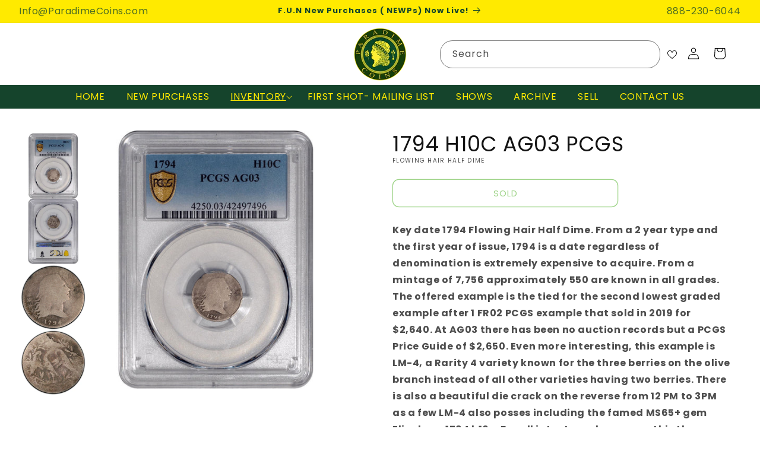

--- FILE ---
content_type: text/html; charset=utf-8
request_url: https://paradimecoins.com/products/1794-h10c-ag03-pcgs
body_size: 45280
content:
<!doctype html>
<html class="js" lang="en">
  <head>
    <meta charset="utf-8">
    <meta http-equiv="X-UA-Compatible" content="IE=edge">
    <meta name="viewport" content="width=device-width,initial-scale=1">
    <meta name="theme-color" content="">
    <link rel="canonical" href="https://paradimecoins.com/products/1794-h10c-ag03-pcgs">
<script src="https://ajax.googleapis.com/ajax/libs/jquery/3.5.1/jquery.min.js"></script><link rel="icon" type="image/png" href="//paradimecoins.com/cdn/shop/files/logo_new_ddec0612-4bb3-436a-bc42-e069f9e22260.png?crop=center&height=32&v=1724681233&width=32"><link rel="preconnect" href="https://fonts.shopifycdn.com" crossorigin><title>
      1794 H10C AG03 PCGS: Flowing Hair Half Dime
 &ndash; Paradime Coins</title>

    
      <meta name="description" content="1794 is a date regardless of denomination is extremely expensive to acquire. From a mintage of 7,756 approximately 550 are known in all grades.">
    

    

<meta property="og:site_name" content="Paradime Coins">
<meta property="og:url" content="https://paradimecoins.com/products/1794-h10c-ag03-pcgs">
<meta property="og:title" content="1794 H10C AG03 PCGS: Flowing Hair Half Dime">
<meta property="og:type" content="product">
<meta property="og:description" content="1794 is a date regardless of denomination is extremely expensive to acquire. From a mintage of 7,756 approximately 550 are known in all grades."><meta property="og:image" content="http://paradimecoins.com/cdn/shop/files/1794_H10C_AG03_PCGS_HOLDER.jpg?v=1745756491">
  <meta property="og:image:secure_url" content="https://paradimecoins.com/cdn/shop/files/1794_H10C_AG03_PCGS_HOLDER.jpg?v=1745756491">
  <meta property="og:image:width" content="1440">
  <meta property="og:image:height" content="1440"><meta property="og:price:amount" content="0.00">
  <meta property="og:price:currency" content="USD"><meta name="twitter:site" content="@paradimecoins"><meta name="twitter:card" content="summary_large_image">
<meta name="twitter:title" content="1794 H10C AG03 PCGS: Flowing Hair Half Dime">
<meta name="twitter:description" content="1794 is a date regardless of denomination is extremely expensive to acquire. From a mintage of 7,756 approximately 550 are known in all grades.">


    <script src="//paradimecoins.com/cdn/shop/t/74/assets/constants.js?v=132983761750457495441728634793" defer="defer"></script>
    <script src="//paradimecoins.com/cdn/shop/t/74/assets/pubsub.js?v=158357773527763999511728634795" defer="defer"></script>
    <script src="//paradimecoins.com/cdn/shop/t/74/assets/global.js?v=152862011079830610291728634794" defer="defer"></script>
    <script src="//paradimecoins.com/cdn/shop/t/74/assets/details-disclosure.js?v=13653116266235556501728634793" defer="defer"></script>
    <script src="//paradimecoins.com/cdn/shop/t/74/assets/details-modal.js?v=25581673532751508451728634793" defer="defer"></script>
    <script src="//paradimecoins.com/cdn/shop/t/74/assets/search-form.js?v=133129549252120666541728634795" defer="defer"></script><script src="//paradimecoins.com/cdn/shop/t/74/assets/animations.js?v=88693664871331136111728634793" defer="defer"></script><script>window.performance && window.performance.mark && window.performance.mark('shopify.content_for_header.start');</script><meta name="google-site-verification" content="2-Oa76Hwj3A7PH9tIbYFbzCF3fsBVpIb9S8OJShsXvo">
<meta id="shopify-digital-wallet" name="shopify-digital-wallet" content="/26238910535/digital_wallets/dialog">
<link rel="alternate" type="application/json+oembed" href="https://paradimecoins.com/products/1794-h10c-ag03-pcgs.oembed">
<script async="async" src="/checkouts/internal/preloads.js?locale=en-US"></script>
<script id="shopify-features" type="application/json">{"accessToken":"f2e8b986c9a6c74f039732d7a6b2e7d4","betas":["rich-media-storefront-analytics"],"domain":"paradimecoins.com","predictiveSearch":true,"shopId":26238910535,"locale":"en"}</script>
<script>var Shopify = Shopify || {};
Shopify.shop = "paradimecoins.myshopify.com";
Shopify.locale = "en";
Shopify.currency = {"active":"USD","rate":"1.0"};
Shopify.country = "US";
Shopify.theme = {"name":"Dawn","id":172753748280,"schema_name":"Dawn","schema_version":"15.2.0","theme_store_id":887,"role":"main"};
Shopify.theme.handle = "null";
Shopify.theme.style = {"id":null,"handle":null};
Shopify.cdnHost = "paradimecoins.com/cdn";
Shopify.routes = Shopify.routes || {};
Shopify.routes.root = "/";</script>
<script type="module">!function(o){(o.Shopify=o.Shopify||{}).modules=!0}(window);</script>
<script>!function(o){function n(){var o=[];function n(){o.push(Array.prototype.slice.apply(arguments))}return n.q=o,n}var t=o.Shopify=o.Shopify||{};t.loadFeatures=n(),t.autoloadFeatures=n()}(window);</script>
<script id="shop-js-analytics" type="application/json">{"pageType":"product"}</script>
<script defer="defer" async type="module" src="//paradimecoins.com/cdn/shopifycloud/shop-js/modules/v2/client.init-shop-cart-sync_BdyHc3Nr.en.esm.js"></script>
<script defer="defer" async type="module" src="//paradimecoins.com/cdn/shopifycloud/shop-js/modules/v2/chunk.common_Daul8nwZ.esm.js"></script>
<script type="module">
  await import("//paradimecoins.com/cdn/shopifycloud/shop-js/modules/v2/client.init-shop-cart-sync_BdyHc3Nr.en.esm.js");
await import("//paradimecoins.com/cdn/shopifycloud/shop-js/modules/v2/chunk.common_Daul8nwZ.esm.js");

  window.Shopify.SignInWithShop?.initShopCartSync?.({"fedCMEnabled":true,"windoidEnabled":true});

</script>
<script>(function() {
  var isLoaded = false;
  function asyncLoad() {
    if (isLoaded) return;
    isLoaded = true;
    var urls = ["https:\/\/www.improvedcontactform.com\/icf.js?shop=paradimecoins.myshopify.com","https:\/\/chimpstatic.com\/mcjs-connected\/js\/users\/5408b6d908893da8541f8bff2\/fe6780b9f4ef589b21314b860.js?shop=paradimecoins.myshopify.com"];
    for (var i = 0; i < urls.length; i++) {
      var s = document.createElement('script');
      s.type = 'text/javascript';
      s.async = true;
      s.src = urls[i];
      var x = document.getElementsByTagName('script')[0];
      x.parentNode.insertBefore(s, x);
    }
  };
  if(window.attachEvent) {
    window.attachEvent('onload', asyncLoad);
  } else {
    window.addEventListener('load', asyncLoad, false);
  }
})();</script>
<script id="__st">var __st={"a":26238910535,"offset":-28800,"reqid":"f1a517e7-bee8-48a8-8ace-2c85051a3cb3-1769006018","pageurl":"paradimecoins.com\/products\/1794-h10c-ag03-pcgs","u":"21185096faea","p":"product","rtyp":"product","rid":6607727820871};</script>
<script>window.ShopifyPaypalV4VisibilityTracking = true;</script>
<script id="captcha-bootstrap">!function(){'use strict';const t='contact',e='account',n='new_comment',o=[[t,t],['blogs',n],['comments',n],[t,'customer']],c=[[e,'customer_login'],[e,'guest_login'],[e,'recover_customer_password'],[e,'create_customer']],r=t=>t.map((([t,e])=>`form[action*='/${t}']:not([data-nocaptcha='true']) input[name='form_type'][value='${e}']`)).join(','),a=t=>()=>t?[...document.querySelectorAll(t)].map((t=>t.form)):[];function s(){const t=[...o],e=r(t);return a(e)}const i='password',u='form_key',d=['recaptcha-v3-token','g-recaptcha-response','h-captcha-response',i],f=()=>{try{return window.sessionStorage}catch{return}},m='__shopify_v',_=t=>t.elements[u];function p(t,e,n=!1){try{const o=window.sessionStorage,c=JSON.parse(o.getItem(e)),{data:r}=function(t){const{data:e,action:n}=t;return t[m]||n?{data:e,action:n}:{data:t,action:n}}(c);for(const[e,n]of Object.entries(r))t.elements[e]&&(t.elements[e].value=n);n&&o.removeItem(e)}catch(o){console.error('form repopulation failed',{error:o})}}const l='form_type',E='cptcha';function T(t){t.dataset[E]=!0}const w=window,h=w.document,L='Shopify',v='ce_forms',y='captcha';let A=!1;((t,e)=>{const n=(g='f06e6c50-85a8-45c8-87d0-21a2b65856fe',I='https://cdn.shopify.com/shopifycloud/storefront-forms-hcaptcha/ce_storefront_forms_captcha_hcaptcha.v1.5.2.iife.js',D={infoText:'Protected by hCaptcha',privacyText:'Privacy',termsText:'Terms'},(t,e,n)=>{const o=w[L][v],c=o.bindForm;if(c)return c(t,g,e,D).then(n);var r;o.q.push([[t,g,e,D],n]),r=I,A||(h.body.append(Object.assign(h.createElement('script'),{id:'captcha-provider',async:!0,src:r})),A=!0)});var g,I,D;w[L]=w[L]||{},w[L][v]=w[L][v]||{},w[L][v].q=[],w[L][y]=w[L][y]||{},w[L][y].protect=function(t,e){n(t,void 0,e),T(t)},Object.freeze(w[L][y]),function(t,e,n,w,h,L){const[v,y,A,g]=function(t,e,n){const i=e?o:[],u=t?c:[],d=[...i,...u],f=r(d),m=r(i),_=r(d.filter((([t,e])=>n.includes(e))));return[a(f),a(m),a(_),s()]}(w,h,L),I=t=>{const e=t.target;return e instanceof HTMLFormElement?e:e&&e.form},D=t=>v().includes(t);t.addEventListener('submit',(t=>{const e=I(t);if(!e)return;const n=D(e)&&!e.dataset.hcaptchaBound&&!e.dataset.recaptchaBound,o=_(e),c=g().includes(e)&&(!o||!o.value);(n||c)&&t.preventDefault(),c&&!n&&(function(t){try{if(!f())return;!function(t){const e=f();if(!e)return;const n=_(t);if(!n)return;const o=n.value;o&&e.removeItem(o)}(t);const e=Array.from(Array(32),(()=>Math.random().toString(36)[2])).join('');!function(t,e){_(t)||t.append(Object.assign(document.createElement('input'),{type:'hidden',name:u})),t.elements[u].value=e}(t,e),function(t,e){const n=f();if(!n)return;const o=[...t.querySelectorAll(`input[type='${i}']`)].map((({name:t})=>t)),c=[...d,...o],r={};for(const[a,s]of new FormData(t).entries())c.includes(a)||(r[a]=s);n.setItem(e,JSON.stringify({[m]:1,action:t.action,data:r}))}(t,e)}catch(e){console.error('failed to persist form',e)}}(e),e.submit())}));const S=(t,e)=>{t&&!t.dataset[E]&&(n(t,e.some((e=>e===t))),T(t))};for(const o of['focusin','change'])t.addEventListener(o,(t=>{const e=I(t);D(e)&&S(e,y())}));const B=e.get('form_key'),M=e.get(l),P=B&&M;t.addEventListener('DOMContentLoaded',(()=>{const t=y();if(P)for(const e of t)e.elements[l].value===M&&p(e,B);[...new Set([...A(),...v().filter((t=>'true'===t.dataset.shopifyCaptcha))])].forEach((e=>S(e,t)))}))}(h,new URLSearchParams(w.location.search),n,t,e,['guest_login'])})(!0,!0)}();</script>
<script integrity="sha256-4kQ18oKyAcykRKYeNunJcIwy7WH5gtpwJnB7kiuLZ1E=" data-source-attribution="shopify.loadfeatures" defer="defer" src="//paradimecoins.com/cdn/shopifycloud/storefront/assets/storefront/load_feature-a0a9edcb.js" crossorigin="anonymous"></script>
<script data-source-attribution="shopify.dynamic_checkout.dynamic.init">var Shopify=Shopify||{};Shopify.PaymentButton=Shopify.PaymentButton||{isStorefrontPortableWallets:!0,init:function(){window.Shopify.PaymentButton.init=function(){};var t=document.createElement("script");t.src="https://paradimecoins.com/cdn/shopifycloud/portable-wallets/latest/portable-wallets.en.js",t.type="module",document.head.appendChild(t)}};
</script>
<script data-source-attribution="shopify.dynamic_checkout.buyer_consent">
  function portableWalletsHideBuyerConsent(e){var t=document.getElementById("shopify-buyer-consent"),n=document.getElementById("shopify-subscription-policy-button");t&&n&&(t.classList.add("hidden"),t.setAttribute("aria-hidden","true"),n.removeEventListener("click",e))}function portableWalletsShowBuyerConsent(e){var t=document.getElementById("shopify-buyer-consent"),n=document.getElementById("shopify-subscription-policy-button");t&&n&&(t.classList.remove("hidden"),t.removeAttribute("aria-hidden"),n.addEventListener("click",e))}window.Shopify?.PaymentButton&&(window.Shopify.PaymentButton.hideBuyerConsent=portableWalletsHideBuyerConsent,window.Shopify.PaymentButton.showBuyerConsent=portableWalletsShowBuyerConsent);
</script>
<script>
  function portableWalletsCleanup(e){e&&e.src&&console.error("Failed to load portable wallets script "+e.src);var t=document.querySelectorAll("shopify-accelerated-checkout .shopify-payment-button__skeleton, shopify-accelerated-checkout-cart .wallet-cart-button__skeleton"),e=document.getElementById("shopify-buyer-consent");for(let e=0;e<t.length;e++)t[e].remove();e&&e.remove()}function portableWalletsNotLoadedAsModule(e){e instanceof ErrorEvent&&"string"==typeof e.message&&e.message.includes("import.meta")&&"string"==typeof e.filename&&e.filename.includes("portable-wallets")&&(window.removeEventListener("error",portableWalletsNotLoadedAsModule),window.Shopify.PaymentButton.failedToLoad=e,"loading"===document.readyState?document.addEventListener("DOMContentLoaded",window.Shopify.PaymentButton.init):window.Shopify.PaymentButton.init())}window.addEventListener("error",portableWalletsNotLoadedAsModule);
</script>

<script type="module" src="https://paradimecoins.com/cdn/shopifycloud/portable-wallets/latest/portable-wallets.en.js" onError="portableWalletsCleanup(this)" crossorigin="anonymous"></script>
<script nomodule>
  document.addEventListener("DOMContentLoaded", portableWalletsCleanup);
</script>

<link id="shopify-accelerated-checkout-styles" rel="stylesheet" media="screen" href="https://paradimecoins.com/cdn/shopifycloud/portable-wallets/latest/accelerated-checkout-backwards-compat.css" crossorigin="anonymous">
<style id="shopify-accelerated-checkout-cart">
        #shopify-buyer-consent {
  margin-top: 1em;
  display: inline-block;
  width: 100%;
}

#shopify-buyer-consent.hidden {
  display: none;
}

#shopify-subscription-policy-button {
  background: none;
  border: none;
  padding: 0;
  text-decoration: underline;
  font-size: inherit;
  cursor: pointer;
}

#shopify-subscription-policy-button::before {
  box-shadow: none;
}

      </style>
<script id="sections-script" data-sections="header" defer="defer" src="//paradimecoins.com/cdn/shop/t/74/compiled_assets/scripts.js?v=35049"></script>
<script>window.performance && window.performance.mark && window.performance.mark('shopify.content_for_header.end');</script>


    <style data-shopify>
      @font-face {
  font-family: Poppins;
  font-weight: 400;
  font-style: normal;
  font-display: swap;
  src: url("//paradimecoins.com/cdn/fonts/poppins/poppins_n4.0ba78fa5af9b0e1a374041b3ceaadf0a43b41362.woff2") format("woff2"),
       url("//paradimecoins.com/cdn/fonts/poppins/poppins_n4.214741a72ff2596839fc9760ee7a770386cf16ca.woff") format("woff");
}

      @font-face {
  font-family: Poppins;
  font-weight: 700;
  font-style: normal;
  font-display: swap;
  src: url("//paradimecoins.com/cdn/fonts/poppins/poppins_n7.56758dcf284489feb014a026f3727f2f20a54626.woff2") format("woff2"),
       url("//paradimecoins.com/cdn/fonts/poppins/poppins_n7.f34f55d9b3d3205d2cd6f64955ff4b36f0cfd8da.woff") format("woff");
}

      @font-face {
  font-family: Poppins;
  font-weight: 400;
  font-style: italic;
  font-display: swap;
  src: url("//paradimecoins.com/cdn/fonts/poppins/poppins_i4.846ad1e22474f856bd6b81ba4585a60799a9f5d2.woff2") format("woff2"),
       url("//paradimecoins.com/cdn/fonts/poppins/poppins_i4.56b43284e8b52fc64c1fd271f289a39e8477e9ec.woff") format("woff");
}

      @font-face {
  font-family: Poppins;
  font-weight: 700;
  font-style: italic;
  font-display: swap;
  src: url("//paradimecoins.com/cdn/fonts/poppins/poppins_i7.42fd71da11e9d101e1e6c7932199f925f9eea42d.woff2") format("woff2"),
       url("//paradimecoins.com/cdn/fonts/poppins/poppins_i7.ec8499dbd7616004e21155106d13837fff4cf556.woff") format("woff");
}

      @font-face {
  font-family: Poppins;
  font-weight: 400;
  font-style: normal;
  font-display: swap;
  src: url("//paradimecoins.com/cdn/fonts/poppins/poppins_n4.0ba78fa5af9b0e1a374041b3ceaadf0a43b41362.woff2") format("woff2"),
       url("//paradimecoins.com/cdn/fonts/poppins/poppins_n4.214741a72ff2596839fc9760ee7a770386cf16ca.woff") format("woff");
}


      
        :root,
        .color-scheme-1 {
          --color-background: 255,255,255;
        
          --gradient-background: #ffffff;
        

        

        --color-foreground: 18,18,18;
        --color-background-contrast: 191,191,191;
        --color-shadow: 18,18,18;
        --color-button: 21,68,44;
        --color-button-text: 255,255,255;
        --color-secondary-button: 255,255,255;
        --color-secondary-button-text: 63,169,19;
        --color-link: 63,169,19;
        --color-badge-foreground: 18,18,18;
        --color-badge-background: 255,255,255;
        --color-badge-border: 18,18,18;
        --payment-terms-background-color: rgb(255 255 255);
      }
      
        
        .color-scheme-2 {
          --color-background: 243,243,243;
        
          --gradient-background: #f3f3f3;
        

        

        --color-foreground: 18,18,18;
        --color-background-contrast: 179,179,179;
        --color-shadow: 18,18,18;
        --color-button: 18,18,18;
        --color-button-text: 243,243,243;
        --color-secondary-button: 243,243,243;
        --color-secondary-button-text: 18,18,18;
        --color-link: 18,18,18;
        --color-badge-foreground: 18,18,18;
        --color-badge-background: 243,243,243;
        --color-badge-border: 18,18,18;
        --payment-terms-background-color: rgb(243 243 243);
      }
      
        
        .color-scheme-3 {
          --color-background: 36,40,51;
        
          --gradient-background: #242833;
        

        

        --color-foreground: 255,255,255;
        --color-background-contrast: 47,52,66;
        --color-shadow: 18,18,18;
        --color-button: 255,255,255;
        --color-button-text: 0,0,0;
        --color-secondary-button: 36,40,51;
        --color-secondary-button-text: 255,255,255;
        --color-link: 255,255,255;
        --color-badge-foreground: 255,255,255;
        --color-badge-background: 36,40,51;
        --color-badge-border: 255,255,255;
        --payment-terms-background-color: rgb(36 40 51);
      }
      
        
        .color-scheme-4 {
          --color-background: 184,7,7;
        
          --gradient-background: #b80707;
        

        

        --color-foreground: 255,255,255;
        --color-background-contrast: 209,8,8;
        --color-shadow: 18,18,18;
        --color-button: 255,255,255;
        --color-button-text: 18,18,18;
        --color-secondary-button: 184,7,7;
        --color-secondary-button-text: 255,255,255;
        --color-link: 255,255,255;
        --color-badge-foreground: 255,255,255;
        --color-badge-background: 184,7,7;
        --color-badge-border: 255,255,255;
        --payment-terms-background-color: rgb(184 7 7);
      }
      
        
        .color-scheme-5 {
          --color-background: 222,239,215;
        
          --gradient-background: #deefd7;
        

        

        --color-foreground: 255,255,255;
        --color-background-contrast: 147,203,124;
        --color-shadow: 18,18,18;
        --color-button: 255,255,255;
        --color-button-text: 51,79,180;
        --color-secondary-button: 222,239,215;
        --color-secondary-button-text: 255,255,255;
        --color-link: 255,255,255;
        --color-badge-foreground: 255,255,255;
        --color-badge-background: 222,239,215;
        --color-badge-border: 255,255,255;
        --payment-terms-background-color: rgb(222 239 215);
      }
      
        
        .color-scheme-dc35600a-0a62-4703-a767-11f21a45fdb1 {
          --color-background: 255,255,255;
        
          --gradient-background: #ffffff;
        

        

        --color-foreground: 18,18,18;
        --color-background-contrast: 191,191,191;
        --color-shadow: 18,18,18;
        --color-button: 18,18,18;
        --color-button-text: 255,255,255;
        --color-secondary-button: 255,255,255;
        --color-secondary-button-text: 18,18,18;
        --color-link: 18,18,18;
        --color-badge-foreground: 18,18,18;
        --color-badge-background: 255,255,255;
        --color-badge-border: 18,18,18;
        --payment-terms-background-color: rgb(255 255 255);
      }
      
        
        .color-scheme-b3f8cdd4-263a-4bc9-9773-03f13abb110d {
          --color-background: 255,255,255;
        
          --gradient-background: #ffffff;
        

        

        --color-foreground: 255,234,0;
        --color-background-contrast: 191,191,191;
        --color-shadow: 18,18,18;
        --color-button: 63,169,19;
        --color-button-text: 255,255,255;
        --color-secondary-button: 255,255,255;
        --color-secondary-button-text: 63,169,19;
        --color-link: 63,169,19;
        --color-badge-foreground: 255,234,0;
        --color-badge-background: 255,255,255;
        --color-badge-border: 255,234,0;
        --payment-terms-background-color: rgb(255 255 255);
      }
      
        
        .color-scheme-324f99f7-c0d3-456b-bc1e-eb214eedcee1 {
          --color-background: 255,234,0;
        
          --gradient-background: #ffea00;
        

        

        --color-foreground: 21,68,44;
        --color-background-contrast: 128,117,0;
        --color-shadow: 18,18,18;
        --color-button: 63,169,19;
        --color-button-text: 255,255,255;
        --color-secondary-button: 255,234,0;
        --color-secondary-button-text: 63,169,19;
        --color-link: 63,169,19;
        --color-badge-foreground: 21,68,44;
        --color-badge-background: 255,234,0;
        --color-badge-border: 21,68,44;
        --payment-terms-background-color: rgb(255 234 0);
      }
      
        
        .color-scheme-bfc09d19-524d-4455-a558-4b6cd0f8bf7f {
          --color-background: 255,255,255;
        
          --gradient-background: #ffffff;
        

        

        --color-foreground: 18,18,18;
        --color-background-contrast: 191,191,191;
        --color-shadow: 18,18,18;
        --color-button: 63,169,19;
        --color-button-text: 255,255,255;
        --color-secondary-button: 255,255,255;
        --color-secondary-button-text: 63,169,19;
        --color-link: 63,169,19;
        --color-badge-foreground: 18,18,18;
        --color-badge-background: 255,255,255;
        --color-badge-border: 18,18,18;
        --payment-terms-background-color: rgb(255 255 255);
      }
      
        
        .color-scheme-dfaf888e-1463-4c94-ad16-f15fdc7ac895 {
          --color-background: 249,249,249;
        
          --gradient-background: #f9f9f9;
        

        

        --color-foreground: 21,68,44;
        --color-background-contrast: 185,185,185;
        --color-shadow: 18,18,18;
        --color-button: 63,169,19;
        --color-button-text: 255,255,255;
        --color-secondary-button: 249,249,249;
        --color-secondary-button-text: 63,169,19;
        --color-link: 63,169,19;
        --color-badge-foreground: 21,68,44;
        --color-badge-background: 249,249,249;
        --color-badge-border: 21,68,44;
        --payment-terms-background-color: rgb(249 249 249);
      }
      

      body, .color-scheme-1, .color-scheme-2, .color-scheme-3, .color-scheme-4, .color-scheme-5, .color-scheme-dc35600a-0a62-4703-a767-11f21a45fdb1, .color-scheme-b3f8cdd4-263a-4bc9-9773-03f13abb110d, .color-scheme-324f99f7-c0d3-456b-bc1e-eb214eedcee1, .color-scheme-bfc09d19-524d-4455-a558-4b6cd0f8bf7f, .color-scheme-dfaf888e-1463-4c94-ad16-f15fdc7ac895 {
        color: rgba(var(--color-foreground), 0.75);
        background-color: rgb(var(--color-background));
      }

      :root {
        --font-body-family: Poppins, sans-serif;
        --font-body-style: normal;
        --font-body-weight: 400;
        --font-body-weight-bold: 700;

        --font-heading-family: Poppins, sans-serif;
        --font-heading-style: normal;
        --font-heading-weight: 400;

        --font-body-scale: 1.0;
        --font-heading-scale: 1.0;

        --media-padding: px;
        --media-border-opacity: 0.05;
        --media-border-width: 1px;
        --media-radius: 0px;
        --media-shadow-opacity: 0.0;
        --media-shadow-horizontal-offset: 0px;
        --media-shadow-vertical-offset: 4px;
        --media-shadow-blur-radius: 5px;
        --media-shadow-visible: 0;

        --page-width: 190rem;
        --page-width-margin: 0rem;

        --product-card-image-padding: 0.0rem;
        --product-card-corner-radius: 0.0rem;
        --product-card-text-alignment: center;
        --product-card-border-width: 0.0rem;
        --product-card-border-opacity: 0.1;
        --product-card-shadow-opacity: 0.0;
        --product-card-shadow-visible: 0;
        --product-card-shadow-horizontal-offset: 0.0rem;
        --product-card-shadow-vertical-offset: 0.4rem;
        --product-card-shadow-blur-radius: 0.5rem;

        --collection-card-image-padding: 0.0rem;
        --collection-card-corner-radius: 0.0rem;
        --collection-card-text-alignment: center;
        --collection-card-border-width: 0.0rem;
        --collection-card-border-opacity: 0.1;
        --collection-card-shadow-opacity: 0.0;
        --collection-card-shadow-visible: 0;
        --collection-card-shadow-horizontal-offset: 0.0rem;
        --collection-card-shadow-vertical-offset: 0.4rem;
        --collection-card-shadow-blur-radius: 0.5rem;

        --blog-card-image-padding: 0.0rem;
        --blog-card-corner-radius: 0.0rem;
        --blog-card-text-alignment: left;
        --blog-card-border-width: 0.0rem;
        --blog-card-border-opacity: 0.1;
        --blog-card-shadow-opacity: 0.0;
        --blog-card-shadow-visible: 0;
        --blog-card-shadow-horizontal-offset: 0.0rem;
        --blog-card-shadow-vertical-offset: 0.4rem;
        --blog-card-shadow-blur-radius: 0.5rem;

        --badge-corner-radius: 4.0rem;

        --popup-border-width: 1px;
        --popup-border-opacity: 0.1;
        --popup-corner-radius: 0px;
        --popup-shadow-opacity: 0.05;
        --popup-shadow-horizontal-offset: 0px;
        --popup-shadow-vertical-offset: 4px;
        --popup-shadow-blur-radius: 5px;

        --drawer-border-width: 1px;
        --drawer-border-opacity: 0.1;
        --drawer-shadow-opacity: 0.0;
        --drawer-shadow-horizontal-offset: 0px;
        --drawer-shadow-vertical-offset: 4px;
        --drawer-shadow-blur-radius: 5px;

        --spacing-sections-desktop: 0px;
        --spacing-sections-mobile: 0px;

        --grid-desktop-vertical-spacing: 8px;
        --grid-desktop-horizontal-spacing: 8px;
        --grid-mobile-vertical-spacing: 4px;
        --grid-mobile-horizontal-spacing: 4px;

        --text-boxes-border-opacity: 0.1;
        --text-boxes-border-width: 0px;
        --text-boxes-radius: 0px;
        --text-boxes-shadow-opacity: 0.0;
        --text-boxes-shadow-visible: 0;
        --text-boxes-shadow-horizontal-offset: 0px;
        --text-boxes-shadow-vertical-offset: 4px;
        --text-boxes-shadow-blur-radius: 5px;

        --buttons-radius: 10px;
        --buttons-radius-outset: 11px;
        --buttons-border-width: 1px;
        --buttons-border-opacity: 1.0;
        --buttons-shadow-opacity: 0.0;
        --buttons-shadow-visible: 0;
        --buttons-shadow-horizontal-offset: 0px;
        --buttons-shadow-vertical-offset: 4px;
        --buttons-shadow-blur-radius: 5px;
        --buttons-border-offset: 0.3px;

        --inputs-radius: 0px;
        --inputs-border-width: 1px;
        --inputs-border-opacity: 0.55;
        --inputs-shadow-opacity: 0.0;
        --inputs-shadow-horizontal-offset: 0px;
        --inputs-margin-offset: 0px;
        --inputs-shadow-vertical-offset: 4px;
        --inputs-shadow-blur-radius: 5px;
        --inputs-radius-outset: 0px;

        --variant-pills-radius: 40px;
        --variant-pills-border-width: 1px;
        --variant-pills-border-opacity: 0.55;
        --variant-pills-shadow-opacity: 0.0;
        --variant-pills-shadow-horizontal-offset: 0px;
        --variant-pills-shadow-vertical-offset: 4px;
        --variant-pills-shadow-blur-radius: 5px;
      }

      *,
      *::before,
      *::after {
        box-sizing: inherit;
      }

      html {
        box-sizing: border-box;
        font-size: calc(var(--font-body-scale) * 62.5%);
        height: 100%;
      }

      body {
        display: grid;
        grid-template-rows: auto auto 1fr auto;
        grid-template-columns: 100%;
        min-height: 100%;
        margin: 0;
        font-size: 1.5rem;
        letter-spacing: 0.06rem;
        line-height: calc(1 + 0.8 / var(--font-body-scale));
        font-family: var(--font-body-family);
        font-style: var(--font-body-style);
        font-weight: var(--font-body-weight);
      }

      @media screen and (min-width: 750px) {
        body {
          font-size: 1.6rem;
        }
      }
    </style>

    <link href="//paradimecoins.com/cdn/shop/t/74/assets/base.css?v=179511311169172766141768837948" rel="stylesheet" type="text/css" media="all" />
    <link rel="stylesheet" href="//paradimecoins.com/cdn/shop/t/74/assets/component-cart-items.css?v=123238115697927560811728634793" media="print" onload="this.media='all'">
      <link rel="preload" as="font" href="//paradimecoins.com/cdn/fonts/poppins/poppins_n4.0ba78fa5af9b0e1a374041b3ceaadf0a43b41362.woff2" type="font/woff2" crossorigin>
      

      <link rel="preload" as="font" href="//paradimecoins.com/cdn/fonts/poppins/poppins_n4.0ba78fa5af9b0e1a374041b3ceaadf0a43b41362.woff2" type="font/woff2" crossorigin>
      
<link href="//paradimecoins.com/cdn/shop/t/74/assets/component-localization-form.css?v=170315343355214948141728634793" rel="stylesheet" type="text/css" media="all" />
      <script src="//paradimecoins.com/cdn/shop/t/74/assets/localization-form.js?v=144176611646395275351728634795" defer="defer"></script><link
        rel="stylesheet"
        href="//paradimecoins.com/cdn/shop/t/74/assets/component-predictive-search.css?v=118923337488134913561764318846"
        media="print"
        onload="this.media='all'"
      ><script>
      if (Shopify.designMode) {
        document.documentElement.classList.add('shopify-design-mode');
      }
    </script>


<link rel="stylesheet" href="https://unpkg.com/swiper@7/swiper-bundle.min.css"/>
<script src="https://unpkg.com/swiper@7/swiper-bundle.min.js"></script>


<style>
  .swipe-related .product__img-wrapper > div { display: flex; justify-content: center; padding-top: 100% !important; }
  .swipe-related .grid-link__meta { display: none !important; }
  .swipe-related .grid-link__title { text-align: center; }
  .swipe-related .product__img-wrapper .product__img { 
   display: flex; margin-left: auto; margin-right: auto;  
    max-height: 100% !important; width: auto !important; }
  .swiper-button-next:after, .swiper-button-prev:after { color: green; font-size: 18px !important; }
  .swiper-button-next, .swiper-button-prev { top: 38% !important; }
  .swiper-button-next { right: -25px !important; }
  .swiper-button-prev { left: -25px !important; }
  .bchere { max-height: 100% !important; } 
  .changecolor { color: black !important; }
  .flex-me { display: flex;-webkit-display: flex;  padding-right: 20px;}
  .maya_btns , .swipe-related { width: 50%; }
  .swipe-related {  position: relative; width: 31%; max-width: 31%; flex: 1 0 31%; margin-left: auto; }
</style>


<link href="//cdnjs.cloudflare.com/ajax/libs/fancybox/2.1.5/jquery.fancybox.min.css" rel="stylesheet" type="text/css" media="all" />

<link href="//cdn.jsdelivr.net/npm/slick-carousel@1.8.1/slick/slick.css" rel="stylesheet" type="text/css" media="all" />

 <link href="//paradimecoins.com/cdn/shop/t/74/assets/quickview.css?v=44243922373321145551729064608" rel="stylesheet" type="text/css" media="all" /> 

<script src="//cdn.jsdelivr.net/npm/slick-carousel@1.8.1/slick/slick.min.js" type="text/javascript"></script>

<script src="//paradimecoins.com/cdn/shop/t/74/assets/quickview.js?v=92413404338061180391729067278" type="text/javascript"></script>

<script>

  

  var content = "\u003cdiv style=\"\n float: left;\n   display: flex;\n  flex-direction: row;\n  flex-wrap: nowrap;\n  justify-content: space-evenly;\n  align-items: center;\n  align-content: stretch;\n   min-height: 1px;\n   padding-left: ;\n   vertical-align: top;\n   width: 50%;\n  -webkit-box-sizing: border-box;\n  -moz-box-sizing: border-box;\n   box-sizing: border-box;\n   text-align:center;\n    text-color: #000;\n    font-family: 'Poppins', Helvetica, sans-serif;\n    font-size: .9em;\n    line-height: 1.4;\n    font-weight: 400;\n    margin: auto;\n\"\u003e\n  \n \u003ca href=\"\/products\/1794-h10c-ag03-pcgs\" title=\"1794 H10C AG03 PCGS\"\u003e\n \u003cimg src=\"\/\/paradimecoins.com\/cdn\/shop\/files\/1794_H10C_AG03_PCGS_HOLDER_245x245.jpg?v=1745756491\" alt=\"1794 H10C AG03 PCGS\" \/\u003e  \n \u003c\/a\u003e\n\n \u003c\/div\u003e\n\n\n\u003cdiv class=\"qv-content\"\u003e\n  \u003cdiv class=\"holder\"\u003e\n\u003ch5\u003e\u003cb\u003eMake Your Best Offer\u003c\/b\u003e\u003c\/h5\u003e\n  \u003ch3 class=\"qv-product-title\"\u003e\u003c\/h3\u003e\n\u003ch5 class=\"text\" \u003e\u003cb\u003e$0.00\u003c\/b\u003e\u003c\/h5\u003e\n\n      \n      \u003cform method=\"post\" action=\"\/contact#contact_form\" id=\"contact_form\" accept-charset=\"UTF-8\" class=\"contact-form\"\u003e\u003cinput type=\"hidden\" name=\"form_type\" value=\"contact\" \/\u003e\u003cinput type=\"hidden\" name=\"utf8\" value=\"✓\" \/\u003e\n\n        \n\n        \n\n         \n         \n                \u003clabel for=\"ContactFormName\" class=\"label--hidden\"\u003eName\u003c\/label\u003e\n                \u003cinput type = \"hidden\" name = \"contact[Product Id]\"   value = \"6607727820871\" \/\u003e\n                \u003cinput type = \"hidden\" name = \"contact[Product Title]\"   value = \"1794 H10C AG03 PCGS\" \/\u003e\n                \u003cinput type = \"hidden\" name = \"contact[Product Url]\"   value = \"\/products\/1794-h10c-ag03-pcgs\" \/\u003e\n                \u003cinput type = \"hidden\" name = \"contact[Product Price]\"   value = \"0\" \/\u003e\n                \u003cinput type = \"hidden\" name = \"contact[Product Compare Price]\"   value = \"\" \/\u003e\n                \u003cinput type=\"text\" id=\"ContactFormName\" name=\"contact[name]\" style=\"width:100%; height:37px;\" placeholder=\"Name\" autocapitalize=\"words\" value=\"\"\u003e\n\n       \u003cdiv\u003e \u003clabel for=\"ContactFormEmail\" class=\"label--hidden\"\u003eEmail\u003c\/label\u003e\n        \u003cinput type=\"email\" id=\"ContactFormEmail\" name=\"contact[email]\" placeholder=\"Email\" autocorrect=\"off\" autocapitalize=\"off\" value=\"\"\u003e\n       \u003c\/div\u003e\n        \u003cdiv\u003e\n        \n        \u003clabel for=\"ContactFormPhone\" class=\"label--hidden\"\u003ePhone number\u003c\/label\u003e\n        \u003cinput type=\"tel\" id=\"ContactFormPhone\" name=\"contact[phone-number]\" placeholder=\"Phone number\" pattern=\"[0-9\\-]*\" value=\"\"\u003e\n        \u003c\/div\u003e\n\u003cdiv\u003e\n        \u003clabel for=\"ContactFormMessage\" class=\"label--hidden\"\u003eComment\u003c\/label\u003e\n        \u003ctextarea rows=\"1\" id=\"ContactFormMessage\" name=\"contact[body]\" placeholder=\"Offer\"\u003e\u003c\/textarea\u003e\n\u003c\/div\u003e\n        \u003cinput type=\"submit\" class=\"btn right\" value=\"Send\"\u003e\n\n      \u003c\/form\u003e\n      \n      \n      \n      \n      \n\u003cmeta name=\"logo\" content=\"width=device-width, initial-scale=1\" \/\u003e\n\u003cstyle\u003e\u003c!--\n* {\n  box-sizing: border-box;\n}\n\n.container {\n  position: relative;\n  max-width: 500px;\n  margin: 0 auto;\n}\n\n  .input[type=text], input[type=email], input[type=file], input[type=number], input[type=tel], textarea, select {\n    border: 1px solid rgba(0, 0, 0, .15);\n    width: 100%;\n    max-width: 100%;\n    display: block;\n    margin: 0 0 1em;\n    color: #333;\n    height: 4vh;\n}\n  \n  .btn {\n    display: inline-block;\n    padding: 8px 40px;\n    margin: 0;\n    font-size: .82353em;\n    font-family: Poppins, Helvetica, sans-serif;\n    font-weight: 400;\n    font-style: normal;\n    letter-spacing: .1em;\n    text-transform: uppercase;\n    line-height: 1.8;\n    text-decoration: none;\n    text-align: center;\n    vertical-align: middle;\n    min-height: 44px;\n    white-space: nowrap;\n    cursor: pointer;\n    border: 1px solid transparent;\n    -webkit-user-select: none;\n    -moz-user-select: none;\n    -ms-user-select: none;\n    -o-user-select: none;\n    user-select: none;\n    -webkit-appearance: none;\n    -moz-appearance: none;\n    border-radius: 20px;\n    background-color: #15442c;\n    color: #fff;\n}\n\n.container img {vertical-align: middle;}\n}\n\n}\n--\u003e\u003c\/style\u003e\n  \u003c\/div\u003e\n\u003c\/div\u003e\n";

</script> 



    
  <script type="text/javascript">if(typeof window.hulkappsWishlist === 'undefined') {
        window.hulkappsWishlist = {};
        }
        window.hulkappsWishlist.baseURL = '/apps/watchlist/api';
        window.hulkappsWishlist.hasAppBlockSupport = '1';
        </script>

    <!-- Google tag (gtag.js) -->
<script async src="https://www.googletagmanager.com/gtag/js?id=AW-776884397"></script>
<script>
  window.dataLayer = window.dataLayer || [];
  function gtag(){dataLayer.push(arguments);}
  gtag('js', new Date());

  gtag('config', 'AW-776884397');
</script>

    <!-- Event snippet for BUY IT NOW conversion page -->
<script>
  gtag('event', 'conversion', {
      'send_to': 'AW-776884397/aRPICO-uqM0ZEK2hufIC',
      'value': 1.0,
      'currency': 'USD',
      'transaction_id': ''
  });
</script>    
<script id="mcjs">!function(c,h,i,m,p){m=c.createElement(h),p=c.getElementsByTagName(h)[0],m.async=1,m.src=i,p.parentNode.insertBefore(m,p)}(document,"script","https://chimpstatic.com/mcjs-connected/js/users/5408b6d908893da8541f8bff2/561ecf52081f4c10dc0689778.js");</script>
<!-- BEGIN app block: shopify://apps/advanced-wishlist/blocks/app/330d9272-08ea-4193-b3e0-475a69fa65fa --><!-- BEGIN app snippet: variables --><script type="text/javascript">
    if(typeof window.hulkappsWishlist === 'undefined') {
        window.hulkappsWishlist = {};
    }
    window.hulkappsWishlist.customerID = null;
    window.hulkappsWishlist.customerName = null;
    window.hulkappsWishlist.domain = "paradimecoins.myshopify.com";
    window.hulkappsWishlist.productJSON = {"id":6607727820871,"title":"1794 H10C AG03 PCGS","handle":"1794-h10c-ag03-pcgs","description":"\u003cp data-mce-fragment=\"1\"\u003e\u003cstrong data-mce-fragment=\"1\"\u003eKey date 1794 Flowing Hair Half Dime. From a 2 year type and the first year of issue, 1794 is a date regardless of denomination is extremely expensive to acquire. From a mintage of 7,756 approximately 550 are known in all grades. The offered example is the tied for the second lowest graded example after 1 FR02 PCGS example that sold in 2019 for $2,640. At AG03 there has been no auction records but a PCGS Price Guide of $2,650. Even more interesting, this example is LM-4, a Rarity 4 variety known for the three berries on the olive branch instead of all other varieties having two berries. There is also a beautiful die crack on the reverse from 12 PM to 3PM as a few LM-4 also posses including the famed MS65+ gem Eliasberg 1794 h10c. For all intents and purposes this the cheapest and lowest price point one will find for a certified problem-free 1794 H10C.\u003c\/strong\u003e\u003c\/p\u003e\n\u003cp data-mce-fragment=\"1\"\u003e \u003c\/p\u003e\n\u003cp data-mce-fragment=\"1\"\u003e\u003cbr data-mce-fragment=\"1\"\u003e\u003cem data-mce-fragment=\"1\"\u003eParadime Coins collects Sales Tax when applicable. Please read our Policy tab for more information.\u003c\/em\u003e\u003c\/p\u003e","published_at":"2021-11-29T07:58:07-08:00","created_at":"2021-11-17T18:38:07-08:00","vendor":"PCGS","type":"H10C","tags":[],"price":0,"price_min":0,"price_max":0,"available":false,"price_varies":false,"compare_at_price":null,"compare_at_price_min":0,"compare_at_price_max":0,"compare_at_price_varies":false,"variants":[{"id":39529548283975,"title":"Default Title","option1":"Default Title","option2":null,"option3":null,"sku":"","requires_shipping":true,"taxable":true,"featured_image":null,"available":false,"name":"1794 H10C AG03 PCGS","public_title":null,"options":["Default Title"],"price":0,"weight":454,"compare_at_price":null,"inventory_management":"shopify","barcode":"42496496","requires_selling_plan":false,"selling_plan_allocations":[]}],"images":["\/\/paradimecoins.com\/cdn\/shop\/files\/1794_H10C_AG03_PCGS_HOLDER.jpg?v=1745756491","\/\/paradimecoins.com\/cdn\/shop\/files\/1794_H10C_AG03_PCGS_OBV_HOLDER.jpg?v=1745756504","\/\/paradimecoins.com\/cdn\/shop\/files\/1794_H10C_AG03_PCGS.jpg?v=1745756522","\/\/paradimecoins.com\/cdn\/shop\/files\/1794_H10C_AG03_PCGS_OBV.jpg?v=1745756534"],"featured_image":"\/\/paradimecoins.com\/cdn\/shop\/files\/1794_H10C_AG03_PCGS_HOLDER.jpg?v=1745756491","options":["Title"],"media":[{"alt":"1794 H10C AG03 PCGS - Paradime Coins | PCGS NGC CACG CAC Rare US Numismatic Coins For Sale","id":41697647460664,"position":1,"preview_image":{"aspect_ratio":1.0,"height":1440,"width":1440,"src":"\/\/paradimecoins.com\/cdn\/shop\/files\/1794_H10C_AG03_PCGS_HOLDER.jpg?v=1745756491"},"aspect_ratio":1.0,"height":1440,"media_type":"image","src":"\/\/paradimecoins.com\/cdn\/shop\/files\/1794_H10C_AG03_PCGS_HOLDER.jpg?v=1745756491","width":1440},{"alt":"1794 H10C AG03 PCGS - Paradime Coins | PCGS NGC CACG CAC Rare US Numismatic Coins For Sale","id":41697647427896,"position":2,"preview_image":{"aspect_ratio":1.0,"height":1440,"width":1440,"src":"\/\/paradimecoins.com\/cdn\/shop\/files\/1794_H10C_AG03_PCGS_OBV_HOLDER.jpg?v=1745756504"},"aspect_ratio":1.0,"height":1440,"media_type":"image","src":"\/\/paradimecoins.com\/cdn\/shop\/files\/1794_H10C_AG03_PCGS_OBV_HOLDER.jpg?v=1745756504","width":1440},{"alt":"1794 H10C AG03 PCGS - Paradime Coins | PCGS NGC CACG CAC Rare US Numismatic Coins For Sale","id":41697647493432,"position":3,"preview_image":{"aspect_ratio":1.0,"height":1440,"width":1440,"src":"\/\/paradimecoins.com\/cdn\/shop\/files\/1794_H10C_AG03_PCGS.jpg?v=1745756522"},"aspect_ratio":1.0,"height":1440,"media_type":"image","src":"\/\/paradimecoins.com\/cdn\/shop\/files\/1794_H10C_AG03_PCGS.jpg?v=1745756522","width":1440},{"alt":"1794 H10C AG03 PCGS - Paradime Coins | PCGS NGC CACG CAC Rare US Numismatic Coins For Sale","id":41697647526200,"position":4,"preview_image":{"aspect_ratio":1.0,"height":1440,"width":1440,"src":"\/\/paradimecoins.com\/cdn\/shop\/files\/1794_H10C_AG03_PCGS_OBV.jpg?v=1745756534"},"aspect_ratio":1.0,"height":1440,"media_type":"image","src":"\/\/paradimecoins.com\/cdn\/shop\/files\/1794_H10C_AG03_PCGS_OBV.jpg?v=1745756534","width":1440}],"requires_selling_plan":false,"selling_plan_groups":[],"content":"\u003cp data-mce-fragment=\"1\"\u003e\u003cstrong data-mce-fragment=\"1\"\u003eKey date 1794 Flowing Hair Half Dime. From a 2 year type and the first year of issue, 1794 is a date regardless of denomination is extremely expensive to acquire. From a mintage of 7,756 approximately 550 are known in all grades. The offered example is the tied for the second lowest graded example after 1 FR02 PCGS example that sold in 2019 for $2,640. At AG03 there has been no auction records but a PCGS Price Guide of $2,650. Even more interesting, this example is LM-4, a Rarity 4 variety known for the three berries on the olive branch instead of all other varieties having two berries. There is also a beautiful die crack on the reverse from 12 PM to 3PM as a few LM-4 also posses including the famed MS65+ gem Eliasberg 1794 h10c. For all intents and purposes this the cheapest and lowest price point one will find for a certified problem-free 1794 H10C.\u003c\/strong\u003e\u003c\/p\u003e\n\u003cp data-mce-fragment=\"1\"\u003e \u003c\/p\u003e\n\u003cp data-mce-fragment=\"1\"\u003e\u003cbr data-mce-fragment=\"1\"\u003e\u003cem data-mce-fragment=\"1\"\u003eParadime Coins collects Sales Tax when applicable. Please read our Policy tab for more information.\u003c\/em\u003e\u003c\/p\u003e"};
    window.hulkappsWishlist.selectedVariant = 39529548283975;
    window.hulkappsWishlist.buttonStyleSettings = {"theme_color":"#15442C","button_icon_type":"default_icon","empty_set_custom_icon":null,"filled_set_custom_icon":null,"button_style":"style_4","button_font_size":15,"button_font_weight":"400","button_border":0,"button_border_radius":50,"button_background_color":"#B9F9AB","button_text_color":"#000000","button_border_color":"#C9FBB0","hover_button_background_color":"#C3FBAC","hover_button_text_color":"#000000","hover_button_border_color":"#C6F9B2","position":"custom","view":"grid","button_top_bottom_vertical_space":10,"button_left_right_vertical_space":20,"share_button":"hide","facebook":true,"pinterest":true,"twitter":true,"email":true,"set_icon":"set_1","modal_title":"Or Share Via","wl_floating_button":false,"floating_button_background_color":"#5c6ac4","floating_button_text_color":"#FFFFFF","floating_button_position":"bottom_right","floating_button_type":"icon","floating_button_font_size":14,"floating_button_font_weight":500,"floating_button_top_bottom_vertical_space":10,"floating_button_left_right_vertical_space":10,"hover_floating_button_background_color":"#5c6ac4","hover_floating_button_text_color":"#FFFFFF","hide_floating_button_mobile_version":false,"display_my_wishlist_as":"redirect","floating_my_wishlist_text":"My wishlist","floating_explore_more_products_button_text":"Explore more products","floating_close_button_text":"Close","show_icon_animation":true,"header_type":"header_menu","header_icon_position":"manual_header_icon","header_icon_selector":"a[href='\/cart']","header_icon_color":"#000","header_icon_size":16,"header_icon_weight":500,"icon_type":"outline","icon_size":16,"icon_fill_color":"#000000","icon_border_color":"#000000","icon_hover_color":"#15442C","icon_background_type":"icon_no_background","icon_background_color":"#cccccc","selected_icon_fill_color":"#15442C","selected_icon_border_color":"#15442C","custom_wishlist_icon":true,"custom_wishlist_icon_right":true,"collection_icon_type":"outline","collection_icon_size":16,"collection_icon_fill_color":"#000000","collection_icon_border_color":"#5c6ac4","collection_icon_hover_color":"#f5f5f5","collection_icon_background_type":"icon_no_background","collection_icon_background_color":"#cccccc","collection_selected_icon_fill_color":"#5c6ac4","collection_selected_icon_border_color":"#5c6ac4","collection_count_layout":"beside_count","customize_product_icon":true,"customize_collection_icon":false,"collection_count_background_color":"#5c6ac4","collection_count_color":"#ffffff","individual_save_items_text_color":"#000000","individual_save_items_font_size":16,"individual_save_items_font_thickness":500,"save_for_later_type":"individual_button","global_button_bg_color":"#5c6ac4","global_button_text_color":"#ffffff","global_button_border_color":"#5c6ac4","global_button_border_width":0,"global_button_font_size":16,"global_button_font_thickness":500,"global_button_border_radius":0,"global_button_horizontal_space":7,"global_button_vertical_space":10,"empty_set_custom_icon_text":"Choose file","filled_set_custom_icon_text":"Choose file","share_email":true,"filled_icon":false,"product_share_button":false,"individual_button_position":"individual_button_automatic","save_for_later_selector":".cart-item__name","individual_save_items_text_hover_color":"#000000","global_button_position":"global_button_automatic","save_all_for_later_selector":"[name='checkout']","global_button_bg_hover_color":"#5c6ac4","global_button_text_hover_color":"#ffffff"};
    window.hulkappsWishlist.generalSettings = {"frontend_enabled":true,"app_proxy_prefix":"apps","app_proxy_path":"watchlist","facebook_pixel_code":null,"google_conversion_tracking_code":null,"is_guest_enabled":false,"delete_on_move_to_wishlist":true,"public_wishlist_count":"hide","product_compact_numbers":false,"product_page_tooltip":true,"tooltip_message":"This item has been wishlisted","tooltip_time_message":"time(s)","collection_wishlist_count":"hide","collection_compact_numbers":false,"display_zero_counter":false,"wishlist_header_count":"hide","can_share_wishlist":false,"has_multiple_wishlist":false,"can_subscribe_wishlist":false,"css_style":".hulk_wl_icon-text {\nbackground-color:#fffff!important;\nborder-color: #FFEA00!important;\nborder: double;\ncolor:#15442C !important;\npadding: 0 3px;\nborder-radius : 10px !important;\ndisplay: inline-block !important;\nHeight: 5rem!important;\n}\n@media (max-width: 768px){\n.hulk_wl_icon-text {\nwidth: 93vw!important;\n}\n}\n@media (min-width: 767px){\n.hulk_wl_icon-text {\nwidth: 38rem!important;\n}\n}\n\n.hulk_wl_icon {\n    padding-top: 2%!important;\n}\n\n.hulk__wishlist-wrap .wishlist-grid-view .wishlist-status p.added_date {\n    display: none !important;\n}\n.hulk__wishlist-wrap .wishlist-grid-view .wishlist-status .wishlist-btn {\nborder-radius : 10px !important;\nbackground-color:#3fa913!important;\nborder-color: #3fa913!important;\n}\n.hulk__wishlist-wrap .wishlist-popup .wishlist-modal .wishlist-modal__body .slider-arrows {\n   display:  !important;\n   color: #15442C!important;\n}\n.hulk__wishlist-wrap .wishlist-grid-view .wishlist__product .wishlist__product-content p.vendor {\n    display: none !important;\n}\n\n.hulk__wishlist-wrap .wishlist-grid-view .wishlist__product .wishlist__product-content p.hulk-product__title {\n}\n\n.hulk__wishlist-wrap .wishlist-grid-view .wishlist__product .wishlist__product-img img {\n    object-fit: contain !important;\n}\n.hulk__wishlist-wrap .wishlist-btn {\n    border-radius: 10px !important;\n background-color:#3fa913!important;\nborder-color: #3fa913!important;\n}\n\n.hulk__wishlist-wrap .wishlist-grid-view .wishlist__product .wishlist__product-content .variants {\n    min-height: 3px!important;\n}\n.wishlist-grid-view .wishlist__product .wishlist__product-content p.hulk-product__title {\n    text-align: center !important;\noverflow: inherit !important;\n }\n.wishlist-grid-view .wishlist__product .wishlist__product-content p.hulk-price{\n text-align: center !important;\n}\n\n.hulk__wishlist-wrap .wishlist-popup.wishlist-delete-popup .wishlist-modal__body .btn-wrap .wishlist-btn{\nbackground-color:#3fa913!important;\nwidth:30%!important;\nborder-color: #3fa913!important;\ncolor:#ffffff !important;\n}\n.hulk-product__title{\n text-align: center !important;\n}\n\n.hulk__wishlist-wrap .popup-details .vendor {\n    display: none;\n}\n.hulk__wishlist-wrap .wishlist-list-view .wishlist__product .wishlist__product-content p.vendor {\n    display: none !important;\n}\n.hulk__wishlist-wrap .wishlist-list-view .wishlist-status p.added_date {\n    display: none !important;\n}\n\n.hulk__wishlist-wrap .wishlist-list-view .wishlist__product .wishlist__product-img img {\n    object-fit: contain !important;\n}\n.msg-tooltip {\n    background-color : #ffffff !important;\n}\n.wishlist-btn.style_2, .wishlist-btn.style_4 {\nmin-width: -webkit-fill-available !important;\nmargin-top: 15px!important;\n}\n .wishlist-list-view .wishlist__product .wishlist__product-content p.hulk-product__title {\noverflow: visible!important;\n}\n.hulk__wishlist-wrap .wishlist-grid-view .wishlist__product .wishlist__product-content {\n    text-align: -webkit-center!important;\n}\n.hulk__wishlist-wrap .carousel .carousel-inner {\n   padding-bottom: 400px!important;\n}\n.hulk__wishlist-wrap .popup-details p.price {\n  font-family: Friz Quadrata,serif;\n font-weight: bolder;\n}\n\n.hulk_wl_item_select hulk_out_of_stock. wishlist-btn{\n    color: #fff!important;\n    background-color: #b80707!important;\n    border-color: #b80707!important;\n}\n\n   .hulk__wishlist-wrap .wishlist-btn.disabled {\n    color: #333!important;\n    background-color: #b80707!important;\n    border-color: #b80707!important;\n}\n\n.wishlist-btn span {\ncolor: black;\n}\n\n.hulk__wishlist-wrap .fancy_title {\n    border-bottom: none!important;\n}\n\n.hulk-wishlist-icon {\n    padding-left:10px!important;\n    padding-right:5px!important;\n}","stay_WL_page_after_add_cart":true,"is_my_wishlist_custom_title":true,"my_wishlist_custom_title":"My Watchlist","account_page_link":false,"button_layout":"simple_button","wl_account_page_link":false,"product_click_option":"show_product_details","header_count_background_color":"#5C6AC4","header_count_color":"#FFFFFF","per_page":"12","wishlist_view":"both","price_color":"#3d4246","date_color":"#69727b","price_font_size":14,"header_font_size":26,"pd_name_font_size":14,"login_message_font_size":26,"date_format":"d F Y","customer_consent":false,"show_variant_picker":true,"save_for_later_status":false,"delete_old_wishlist":false,"delete_wishlist_after_days":7,"remove_share_wl_items":false,"klaviyo":{"status":false,"public_key":null,"private_key":null,"out_of_stock":false},"zapier_integration":false,"shopify_flow_integration":false,"google_sheet_integration":false,"wishlist_products_google_sheet_key":null,"save_later_items_google_sheet_key":null,"total_wishlist_count":false,"popup_delay":"10","custom_js":null,"theme_publish_notification":true,"bulk_action_enabled":true,"custom_title_position":false,"title_position":"left","pagination_type":"pagination","wishlist_notifications":true,"empty_wishlist_button_link":"\/collections\/all","is_empty_wishlist_button_link":true,"load_more":{"background":"#5c6ac4","color":"#ffffff","size":"16","border_color":"#2e3561"},"help_button":{"status":false,"content":"\u003ch3 style=\"text-align: center\"\u003eWishlist management page\u003c\/h3\u003e\u003cul\u003e\u003cli\u003eThis page allows you to manage and add wishlist items directly to the cart.\u003c\/li\u003e\u003cli\u003eShare your public wishlist on social media, through links, and via custom email.\u003c\/li\u003e\u003cli\u003eYou can subscribe to get update about your wishlist items.\u003c\/li\u003e\u003c\/ul\u003e"},"recommend":{"status":false,"type":"newest","collection_id":null,"product_ids":[],"products":[],"quick_add":true,"show_navigation":true,"per_slide":"4","detail_box_color":"white","hover_button_color":"#4c4749","heading_color":"black","arrow_color":"black","product_text_color":"black"},"show_quantity":false,"shopify_pos":false,"guest_wishlist_share":true,"sorting":true,"monthly_analysis":false,"is_exclude_enabled":false,"mailchimp":{"status":false,"api_key":null,"admin_url":null,"audience_id":null,"email":null},"low_stock_offer":false,"price_drop_offer":false,"omnisend":{"status":false,"api_key":null},"po_integration":false,"export_frequently":false,"export_frequency":null,"export_frequency_email":null,"sku":false};
    window.hulkappsWishlist.languageSettings = {"en":{"button_text":"ADD TO WATCHLIST","tooltip_text":"This item has been wishlisted (X) items","success_button_text":"ADDED TO WATCHLIST","save_button_text":"Save","create_wishlist_button":"Save","heading_text":"Add to watchlist","unsubscribe_button":"Close","unsubscribe_title":"You have been unsubscribed","unsubscribe_content":"You will no longer receive emails about watchlist activities from this store.","wishlist":{"placeholder":"Ex. Watch","choose":"Choose watchlist","create":"Create a new watchlist","my":"My watchlist"},"success_message":{"wishlist_create":"Watchlist created successfully!","wishlist_update":"Watchlist updated successfully!","wishlist_move":"Watchlist moved successfully!","subscribe":"Subscribed to watchlist successfully!","without_login":"Please \u003ca href=\"\/account\"\u003eSign Up or Sign In\u003c\/a\u003e To Your Account before Adding The Item To Your WatchList","for_login_users":"Product has been successfully added to your watchlist, view \u003ca href=\"\/apps\/watchlist\"\u003eMy Watchlist\u003c\/a\u003e.","for_update_login_users":"Product has been successfully updated in your watchlist, view \u003ca href='\/apps\/advanced-wishlist'\u003eMy Watchlist\u003c\/a\u003e.","for_guest_login_disabled":"Please \u003ca href=\"\/account\"\u003elogin\u003c\/a\u003e to add this product to your watchlist.","for_wishlist_removed":"Watchlist deleted successfully!","for_item_removed":"Product has been successfully removed from your watchlist.","without_login_latest":"{Product} has been temporarily added to your wishlist, please \u003ca href=\"\/account\"\u003elogin\u003c\/a\u003e to save it permanently.","for_login_users_latest":"{Product} has been successfully added to your wishlist, view \u003ca href='\/apps\/advanced-wishlist'\u003eMy Wishlist\u003c\/a\u003e.","for_update_login_users_latest":"{Product} has been successfully updated in your wishlist, view \u003ca href='\/apps\/advanced-wishlist'\u003eMy Wishlist\u003c\/a\u003e.","for_multiple_item_removed":"{Count} products has been successfully removed from your watchlist.","item_move_to_cart":"Product added to cart successfully!","variant_changed":"Product variant changed successfully!","variant_changed_latest":"{Product} variant has been successfully changed!","quantity_changed":"Product quantity changed successfully!","quantity_changed_latest":"{Product} quantity has been successfully changed!"},"shared_email":{"title":"Share List Via Email","send_button":"SHARE WATCHLIST","subject":"{shopper_name} shared their watchlist!","body":"Hey there! Check out My Watchlist:","name":"Sender Name*","email":"Recipient’s Email*","subject_label":"Subject*","body_label":"Message*","modal_title":"Share my watchlist"},"action_button":{"share":"Share","subscribe":"Subscribe","subscribed":"Subscribed","my_account":"My account","account_page":"My watchlist","quick_add":"QUICK ADD","email":"Email","help_text":"Learn more","save_button_text":"Save","load_more":"Load more"},"no_data_found":"No data found!","placeholder_searchbox":"Search products","placeholder__wishlistsearchbox":"Search watchlists","date_label":"Added on","button":{"move_to_cart":"ADD TO CART","after_move_to_cart":"Products added to cart.","delete":"Delete","out_of_stock":"SOLD","save_for_later":"Save for later","save_all_for_later":"Save all for later","save_all_for_later_excluded_products":"All products, except {product-title} have been successfully added to your watchhlist.","log_in":"Login","add_product":"Browse Inventory","previous":"Previous","next":"Next","delete_yes":"Yes","delete_no":"No"},"subscribe":{"input_field_text":"Enter your email","input_field":"See product details","button_text":"Subscribe"},"title":{"empty_wishlist":"Please add product to your watchlist to see them here.","login":"Login to see your watchlist!","guest_wishlist_title":"My Watchlist","new_wishlist_text":"New watchlist","delete_wishlist_text":"Are you sure you want to delete this watchlist?","delete_bulk_product_text":"Are you sure you want to delete these products?","delete_product_text":"Are you sure you want to delete this product?","move_bulk_wishlist_text":"Are you sure you want to move selected products to your cart?","move_wishlist_text":"Are you sure you want to move this item to your cart?","select_all_text":"Select All","move_to_cart_text":"Move to cart","delete_text":"Delete","featured_product":"You may also like","rename_wishlist":"Rename","delete_wishlist":"Delete","product_share_title":"SHARE THIS CREATION","my_wishlist_custom_title":"My Watchlist"},"popup":{"title":"Subscribe and get alerts about your watchlist.","subscribe_message":"We will notify you on events like low stock, price drop or general reminders so that you don't miss the deal."},"error_message":{"product_detail":"Product details not found!","product_variant_detail":"Product variant details not found!","wishlist":"Watchlist not found!","wishlist_already_use":"Watchlist name already in use! Please use a different name.","can_subscribe_wishlist":"Unable to subscribe to the wishlist! Please contact your store owner!","max_wishlist_limit":"Maximum wishlist product limit exceeded!","subscribe_empty_email":"Please enter a email address!","subscribe_invalid_email":"Please enter a valid email address!"},"latest_notification_box":false,"primary_language":true,"guest_share_wishlist":{"title":"Guest shopper","description":"You are currently shopping anonymously!","login_description":"Login to save your watchlist.","copy_link_text":"Copy link to share"},"sidebar_widgets":{"floating_my_wishlist_text":"My watchlist","floating_explore_more_products_button_text":"Explore more products","floating_add_products_button_text":"Add products","floating_close_button_text":"Close"},"sort_by":{"title":"Sort By","default":"Sort by latest","price_high_to_low":"Sort by price: high to low","price_low_to_high":"Sort by price: low to high"}}};
</script>
<!-- END app snippet -->
<!-- BEGIN app snippet: global --><link href="//cdn.shopify.com/extensions/019b929d-e2af-7d1b-91b2-d8de00f7574f/app-extension-283/assets/hulkapps-wishlist-styles.css" rel="stylesheet" type="text/css" media="all" />
<script src="https://cdn.shopify.com/extensions/019b929d-e2af-7d1b-91b2-d8de00f7574f/app-extension-283/assets/hulkapps-wishlist-global.js" async></script>
<script src="https://cdn.shopify.com/extensions/019b929d-e2af-7d1b-91b2-d8de00f7574f/app-extension-283/assets/hulkapps-wishlist-modals.js" async></script>





<!-- END app snippet -->


<!-- END app block --><script src="https://cdn.shopify.com/extensions/019bdc9e-9889-75cc-9a3d-a887384f20d4/judgeme-extensions-301/assets/loader.js" type="text/javascript" defer="defer"></script>
<link href="https://monorail-edge.shopifysvc.com" rel="dns-prefetch">
<script>(function(){if ("sendBeacon" in navigator && "performance" in window) {try {var session_token_from_headers = performance.getEntriesByType('navigation')[0].serverTiming.find(x => x.name == '_s').description;} catch {var session_token_from_headers = undefined;}var session_cookie_matches = document.cookie.match(/_shopify_s=([^;]*)/);var session_token_from_cookie = session_cookie_matches && session_cookie_matches.length === 2 ? session_cookie_matches[1] : "";var session_token = session_token_from_headers || session_token_from_cookie || "";function handle_abandonment_event(e) {var entries = performance.getEntries().filter(function(entry) {return /monorail-edge.shopifysvc.com/.test(entry.name);});if (!window.abandonment_tracked && entries.length === 0) {window.abandonment_tracked = true;var currentMs = Date.now();var navigation_start = performance.timing.navigationStart;var payload = {shop_id: 26238910535,url: window.location.href,navigation_start,duration: currentMs - navigation_start,session_token,page_type: "product"};window.navigator.sendBeacon("https://monorail-edge.shopifysvc.com/v1/produce", JSON.stringify({schema_id: "online_store_buyer_site_abandonment/1.1",payload: payload,metadata: {event_created_at_ms: currentMs,event_sent_at_ms: currentMs}}));}}window.addEventListener('pagehide', handle_abandonment_event);}}());</script>
<script id="web-pixels-manager-setup">(function e(e,d,r,n,o){if(void 0===o&&(o={}),!Boolean(null===(a=null===(i=window.Shopify)||void 0===i?void 0:i.analytics)||void 0===a?void 0:a.replayQueue)){var i,a;window.Shopify=window.Shopify||{};var t=window.Shopify;t.analytics=t.analytics||{};var s=t.analytics;s.replayQueue=[],s.publish=function(e,d,r){return s.replayQueue.push([e,d,r]),!0};try{self.performance.mark("wpm:start")}catch(e){}var l=function(){var e={modern:/Edge?\/(1{2}[4-9]|1[2-9]\d|[2-9]\d{2}|\d{4,})\.\d+(\.\d+|)|Firefox\/(1{2}[4-9]|1[2-9]\d|[2-9]\d{2}|\d{4,})\.\d+(\.\d+|)|Chrom(ium|e)\/(9{2}|\d{3,})\.\d+(\.\d+|)|(Maci|X1{2}).+ Version\/(15\.\d+|(1[6-9]|[2-9]\d|\d{3,})\.\d+)([,.]\d+|)( \(\w+\)|)( Mobile\/\w+|) Safari\/|Chrome.+OPR\/(9{2}|\d{3,})\.\d+\.\d+|(CPU[ +]OS|iPhone[ +]OS|CPU[ +]iPhone|CPU IPhone OS|CPU iPad OS)[ +]+(15[._]\d+|(1[6-9]|[2-9]\d|\d{3,})[._]\d+)([._]\d+|)|Android:?[ /-](13[3-9]|1[4-9]\d|[2-9]\d{2}|\d{4,})(\.\d+|)(\.\d+|)|Android.+Firefox\/(13[5-9]|1[4-9]\d|[2-9]\d{2}|\d{4,})\.\d+(\.\d+|)|Android.+Chrom(ium|e)\/(13[3-9]|1[4-9]\d|[2-9]\d{2}|\d{4,})\.\d+(\.\d+|)|SamsungBrowser\/([2-9]\d|\d{3,})\.\d+/,legacy:/Edge?\/(1[6-9]|[2-9]\d|\d{3,})\.\d+(\.\d+|)|Firefox\/(5[4-9]|[6-9]\d|\d{3,})\.\d+(\.\d+|)|Chrom(ium|e)\/(5[1-9]|[6-9]\d|\d{3,})\.\d+(\.\d+|)([\d.]+$|.*Safari\/(?![\d.]+ Edge\/[\d.]+$))|(Maci|X1{2}).+ Version\/(10\.\d+|(1[1-9]|[2-9]\d|\d{3,})\.\d+)([,.]\d+|)( \(\w+\)|)( Mobile\/\w+|) Safari\/|Chrome.+OPR\/(3[89]|[4-9]\d|\d{3,})\.\d+\.\d+|(CPU[ +]OS|iPhone[ +]OS|CPU[ +]iPhone|CPU IPhone OS|CPU iPad OS)[ +]+(10[._]\d+|(1[1-9]|[2-9]\d|\d{3,})[._]\d+)([._]\d+|)|Android:?[ /-](13[3-9]|1[4-9]\d|[2-9]\d{2}|\d{4,})(\.\d+|)(\.\d+|)|Mobile Safari.+OPR\/([89]\d|\d{3,})\.\d+\.\d+|Android.+Firefox\/(13[5-9]|1[4-9]\d|[2-9]\d{2}|\d{4,})\.\d+(\.\d+|)|Android.+Chrom(ium|e)\/(13[3-9]|1[4-9]\d|[2-9]\d{2}|\d{4,})\.\d+(\.\d+|)|Android.+(UC? ?Browser|UCWEB|U3)[ /]?(15\.([5-9]|\d{2,})|(1[6-9]|[2-9]\d|\d{3,})\.\d+)\.\d+|SamsungBrowser\/(5\.\d+|([6-9]|\d{2,})\.\d+)|Android.+MQ{2}Browser\/(14(\.(9|\d{2,})|)|(1[5-9]|[2-9]\d|\d{3,})(\.\d+|))(\.\d+|)|K[Aa][Ii]OS\/(3\.\d+|([4-9]|\d{2,})\.\d+)(\.\d+|)/},d=e.modern,r=e.legacy,n=navigator.userAgent;return n.match(d)?"modern":n.match(r)?"legacy":"unknown"}(),u="modern"===l?"modern":"legacy",c=(null!=n?n:{modern:"",legacy:""})[u],f=function(e){return[e.baseUrl,"/wpm","/b",e.hashVersion,"modern"===e.buildTarget?"m":"l",".js"].join("")}({baseUrl:d,hashVersion:r,buildTarget:u}),m=function(e){var d=e.version,r=e.bundleTarget,n=e.surface,o=e.pageUrl,i=e.monorailEndpoint;return{emit:function(e){var a=e.status,t=e.errorMsg,s=(new Date).getTime(),l=JSON.stringify({metadata:{event_sent_at_ms:s},events:[{schema_id:"web_pixels_manager_load/3.1",payload:{version:d,bundle_target:r,page_url:o,status:a,surface:n,error_msg:t},metadata:{event_created_at_ms:s}}]});if(!i)return console&&console.warn&&console.warn("[Web Pixels Manager] No Monorail endpoint provided, skipping logging."),!1;try{return self.navigator.sendBeacon.bind(self.navigator)(i,l)}catch(e){}var u=new XMLHttpRequest;try{return u.open("POST",i,!0),u.setRequestHeader("Content-Type","text/plain"),u.send(l),!0}catch(e){return console&&console.warn&&console.warn("[Web Pixels Manager] Got an unhandled error while logging to Monorail."),!1}}}}({version:r,bundleTarget:l,surface:e.surface,pageUrl:self.location.href,monorailEndpoint:e.monorailEndpoint});try{o.browserTarget=l,function(e){var d=e.src,r=e.async,n=void 0===r||r,o=e.onload,i=e.onerror,a=e.sri,t=e.scriptDataAttributes,s=void 0===t?{}:t,l=document.createElement("script"),u=document.querySelector("head"),c=document.querySelector("body");if(l.async=n,l.src=d,a&&(l.integrity=a,l.crossOrigin="anonymous"),s)for(var f in s)if(Object.prototype.hasOwnProperty.call(s,f))try{l.dataset[f]=s[f]}catch(e){}if(o&&l.addEventListener("load",o),i&&l.addEventListener("error",i),u)u.appendChild(l);else{if(!c)throw new Error("Did not find a head or body element to append the script");c.appendChild(l)}}({src:f,async:!0,onload:function(){if(!function(){var e,d;return Boolean(null===(d=null===(e=window.Shopify)||void 0===e?void 0:e.analytics)||void 0===d?void 0:d.initialized)}()){var d=window.webPixelsManager.init(e)||void 0;if(d){var r=window.Shopify.analytics;r.replayQueue.forEach((function(e){var r=e[0],n=e[1],o=e[2];d.publishCustomEvent(r,n,o)})),r.replayQueue=[],r.publish=d.publishCustomEvent,r.visitor=d.visitor,r.initialized=!0}}},onerror:function(){return m.emit({status:"failed",errorMsg:"".concat(f," has failed to load")})},sri:function(e){var d=/^sha384-[A-Za-z0-9+/=]+$/;return"string"==typeof e&&d.test(e)}(c)?c:"",scriptDataAttributes:o}),m.emit({status:"loading"})}catch(e){m.emit({status:"failed",errorMsg:(null==e?void 0:e.message)||"Unknown error"})}}})({shopId: 26238910535,storefrontBaseUrl: "https://paradimecoins.com",extensionsBaseUrl: "https://extensions.shopifycdn.com/cdn/shopifycloud/web-pixels-manager",monorailEndpoint: "https://monorail-edge.shopifysvc.com/unstable/produce_batch",surface: "storefront-renderer",enabledBetaFlags: ["2dca8a86"],webPixelsConfigList: [{"id":"2286289208","configuration":"{\"webPixelName\":\"Judge.me\"}","eventPayloadVersion":"v1","runtimeContext":"STRICT","scriptVersion":"34ad157958823915625854214640f0bf","type":"APP","apiClientId":683015,"privacyPurposes":["ANALYTICS"],"dataSharingAdjustments":{"protectedCustomerApprovalScopes":["read_customer_email","read_customer_name","read_customer_personal_data","read_customer_phone"]}},{"id":"986218808","configuration":"{\"config\":\"{\\\"pixel_id\\\":\\\"G-MBG3SV2G8J\\\",\\\"google_tag_ids\\\":[\\\"G-MBG3SV2G8J\\\",\\\"AW-776884397\\\"],\\\"target_country\\\":\\\"US\\\",\\\"gtag_events\\\":[{\\\"type\\\":\\\"search\\\",\\\"action_label\\\":[\\\"G-MBG3SV2G8J\\\",\\\"AW-776884397\\\/WwpbCNHNkbsBEK2hufIC\\\"]},{\\\"type\\\":\\\"begin_checkout\\\",\\\"action_label\\\":[\\\"G-MBG3SV2G8J\\\",\\\"AW-776884397\\\/9AfiCM7NkbsBEK2hufIC\\\"]},{\\\"type\\\":\\\"view_item\\\",\\\"action_label\\\":[\\\"G-MBG3SV2G8J\\\",\\\"AW-776884397\\\/8PemCMjNkbsBEK2hufIC\\\"]},{\\\"type\\\":\\\"purchase\\\",\\\"action_label\\\":[\\\"G-MBG3SV2G8J\\\",\\\"AW-776884397\\\/bTCoCMXNkbsBEK2hufIC\\\"]},{\\\"type\\\":\\\"page_view\\\",\\\"action_label\\\":[\\\"G-MBG3SV2G8J\\\",\\\"AW-776884397\\\/jFTjCMLNkbsBEK2hufIC\\\"]},{\\\"type\\\":\\\"add_payment_info\\\",\\\"action_label\\\":[\\\"G-MBG3SV2G8J\\\",\\\"AW-776884397\\\/jYxNCNTNkbsBEK2hufIC\\\"]},{\\\"type\\\":\\\"add_to_cart\\\",\\\"action_label\\\":[\\\"G-MBG3SV2G8J\\\",\\\"AW-776884397\\\/WtKqCMvNkbsBEK2hufIC\\\"]}],\\\"enable_monitoring_mode\\\":false}\"}","eventPayloadVersion":"v1","runtimeContext":"OPEN","scriptVersion":"b2a88bafab3e21179ed38636efcd8a93","type":"APP","apiClientId":1780363,"privacyPurposes":[],"dataSharingAdjustments":{"protectedCustomerApprovalScopes":["read_customer_address","read_customer_email","read_customer_name","read_customer_personal_data","read_customer_phone"]}},{"id":"shopify-app-pixel","configuration":"{}","eventPayloadVersion":"v1","runtimeContext":"STRICT","scriptVersion":"0450","apiClientId":"shopify-pixel","type":"APP","privacyPurposes":["ANALYTICS","MARKETING"]},{"id":"shopify-custom-pixel","eventPayloadVersion":"v1","runtimeContext":"LAX","scriptVersion":"0450","apiClientId":"shopify-pixel","type":"CUSTOM","privacyPurposes":["ANALYTICS","MARKETING"]}],isMerchantRequest: false,initData: {"shop":{"name":"Paradime Coins","paymentSettings":{"currencyCode":"USD"},"myshopifyDomain":"paradimecoins.myshopify.com","countryCode":"US","storefrontUrl":"https:\/\/paradimecoins.com"},"customer":null,"cart":null,"checkout":null,"productVariants":[{"price":{"amount":0.0,"currencyCode":"USD"},"product":{"title":"1794 H10C AG03 PCGS","vendor":"PCGS","id":"6607727820871","untranslatedTitle":"1794 H10C AG03 PCGS","url":"\/products\/1794-h10c-ag03-pcgs","type":"H10C"},"id":"39529548283975","image":{"src":"\/\/paradimecoins.com\/cdn\/shop\/files\/1794_H10C_AG03_PCGS_HOLDER.jpg?v=1745756491"},"sku":"","title":"Default Title","untranslatedTitle":"Default Title"}],"purchasingCompany":null},},"https://paradimecoins.com/cdn","fcfee988w5aeb613cpc8e4bc33m6693e112",{"modern":"","legacy":""},{"shopId":"26238910535","storefrontBaseUrl":"https:\/\/paradimecoins.com","extensionBaseUrl":"https:\/\/extensions.shopifycdn.com\/cdn\/shopifycloud\/web-pixels-manager","surface":"storefront-renderer","enabledBetaFlags":"[\"2dca8a86\"]","isMerchantRequest":"false","hashVersion":"fcfee988w5aeb613cpc8e4bc33m6693e112","publish":"custom","events":"[[\"page_viewed\",{}],[\"product_viewed\",{\"productVariant\":{\"price\":{\"amount\":0.0,\"currencyCode\":\"USD\"},\"product\":{\"title\":\"1794 H10C AG03 PCGS\",\"vendor\":\"PCGS\",\"id\":\"6607727820871\",\"untranslatedTitle\":\"1794 H10C AG03 PCGS\",\"url\":\"\/products\/1794-h10c-ag03-pcgs\",\"type\":\"H10C\"},\"id\":\"39529548283975\",\"image\":{\"src\":\"\/\/paradimecoins.com\/cdn\/shop\/files\/1794_H10C_AG03_PCGS_HOLDER.jpg?v=1745756491\"},\"sku\":\"\",\"title\":\"Default Title\",\"untranslatedTitle\":\"Default Title\"}}]]"});</script><script>
  window.ShopifyAnalytics = window.ShopifyAnalytics || {};
  window.ShopifyAnalytics.meta = window.ShopifyAnalytics.meta || {};
  window.ShopifyAnalytics.meta.currency = 'USD';
  var meta = {"product":{"id":6607727820871,"gid":"gid:\/\/shopify\/Product\/6607727820871","vendor":"PCGS","type":"H10C","handle":"1794-h10c-ag03-pcgs","variants":[{"id":39529548283975,"price":0,"name":"1794 H10C AG03 PCGS","public_title":null,"sku":""}],"remote":false},"page":{"pageType":"product","resourceType":"product","resourceId":6607727820871,"requestId":"f1a517e7-bee8-48a8-8ace-2c85051a3cb3-1769006018"}};
  for (var attr in meta) {
    window.ShopifyAnalytics.meta[attr] = meta[attr];
  }
</script>
<script class="analytics">
  (function () {
    var customDocumentWrite = function(content) {
      var jquery = null;

      if (window.jQuery) {
        jquery = window.jQuery;
      } else if (window.Checkout && window.Checkout.$) {
        jquery = window.Checkout.$;
      }

      if (jquery) {
        jquery('body').append(content);
      }
    };

    var hasLoggedConversion = function(token) {
      if (token) {
        return document.cookie.indexOf('loggedConversion=' + token) !== -1;
      }
      return false;
    }

    var setCookieIfConversion = function(token) {
      if (token) {
        var twoMonthsFromNow = new Date(Date.now());
        twoMonthsFromNow.setMonth(twoMonthsFromNow.getMonth() + 2);

        document.cookie = 'loggedConversion=' + token + '; expires=' + twoMonthsFromNow;
      }
    }

    var trekkie = window.ShopifyAnalytics.lib = window.trekkie = window.trekkie || [];
    if (trekkie.integrations) {
      return;
    }
    trekkie.methods = [
      'identify',
      'page',
      'ready',
      'track',
      'trackForm',
      'trackLink'
    ];
    trekkie.factory = function(method) {
      return function() {
        var args = Array.prototype.slice.call(arguments);
        args.unshift(method);
        trekkie.push(args);
        return trekkie;
      };
    };
    for (var i = 0; i < trekkie.methods.length; i++) {
      var key = trekkie.methods[i];
      trekkie[key] = trekkie.factory(key);
    }
    trekkie.load = function(config) {
      trekkie.config = config || {};
      trekkie.config.initialDocumentCookie = document.cookie;
      var first = document.getElementsByTagName('script')[0];
      var script = document.createElement('script');
      script.type = 'text/javascript';
      script.onerror = function(e) {
        var scriptFallback = document.createElement('script');
        scriptFallback.type = 'text/javascript';
        scriptFallback.onerror = function(error) {
                var Monorail = {
      produce: function produce(monorailDomain, schemaId, payload) {
        var currentMs = new Date().getTime();
        var event = {
          schema_id: schemaId,
          payload: payload,
          metadata: {
            event_created_at_ms: currentMs,
            event_sent_at_ms: currentMs
          }
        };
        return Monorail.sendRequest("https://" + monorailDomain + "/v1/produce", JSON.stringify(event));
      },
      sendRequest: function sendRequest(endpointUrl, payload) {
        // Try the sendBeacon API
        if (window && window.navigator && typeof window.navigator.sendBeacon === 'function' && typeof window.Blob === 'function' && !Monorail.isIos12()) {
          var blobData = new window.Blob([payload], {
            type: 'text/plain'
          });

          if (window.navigator.sendBeacon(endpointUrl, blobData)) {
            return true;
          } // sendBeacon was not successful

        } // XHR beacon

        var xhr = new XMLHttpRequest();

        try {
          xhr.open('POST', endpointUrl);
          xhr.setRequestHeader('Content-Type', 'text/plain');
          xhr.send(payload);
        } catch (e) {
          console.log(e);
        }

        return false;
      },
      isIos12: function isIos12() {
        return window.navigator.userAgent.lastIndexOf('iPhone; CPU iPhone OS 12_') !== -1 || window.navigator.userAgent.lastIndexOf('iPad; CPU OS 12_') !== -1;
      }
    };
    Monorail.produce('monorail-edge.shopifysvc.com',
      'trekkie_storefront_load_errors/1.1',
      {shop_id: 26238910535,
      theme_id: 172753748280,
      app_name: "storefront",
      context_url: window.location.href,
      source_url: "//paradimecoins.com/cdn/s/trekkie.storefront.cd680fe47e6c39ca5d5df5f0a32d569bc48c0f27.min.js"});

        };
        scriptFallback.async = true;
        scriptFallback.src = '//paradimecoins.com/cdn/s/trekkie.storefront.cd680fe47e6c39ca5d5df5f0a32d569bc48c0f27.min.js';
        first.parentNode.insertBefore(scriptFallback, first);
      };
      script.async = true;
      script.src = '//paradimecoins.com/cdn/s/trekkie.storefront.cd680fe47e6c39ca5d5df5f0a32d569bc48c0f27.min.js';
      first.parentNode.insertBefore(script, first);
    };
    trekkie.load(
      {"Trekkie":{"appName":"storefront","development":false,"defaultAttributes":{"shopId":26238910535,"isMerchantRequest":null,"themeId":172753748280,"themeCityHash":"11348994774059338553","contentLanguage":"en","currency":"USD","eventMetadataId":"479666bd-032a-4bd5-9bcf-939b8874215f"},"isServerSideCookieWritingEnabled":true,"monorailRegion":"shop_domain","enabledBetaFlags":["65f19447"]},"Session Attribution":{},"S2S":{"facebookCapiEnabled":false,"source":"trekkie-storefront-renderer","apiClientId":580111}}
    );

    var loaded = false;
    trekkie.ready(function() {
      if (loaded) return;
      loaded = true;

      window.ShopifyAnalytics.lib = window.trekkie;

      var originalDocumentWrite = document.write;
      document.write = customDocumentWrite;
      try { window.ShopifyAnalytics.merchantGoogleAnalytics.call(this); } catch(error) {};
      document.write = originalDocumentWrite;

      window.ShopifyAnalytics.lib.page(null,{"pageType":"product","resourceType":"product","resourceId":6607727820871,"requestId":"f1a517e7-bee8-48a8-8ace-2c85051a3cb3-1769006018","shopifyEmitted":true});

      var match = window.location.pathname.match(/checkouts\/(.+)\/(thank_you|post_purchase)/)
      var token = match? match[1]: undefined;
      if (!hasLoggedConversion(token)) {
        setCookieIfConversion(token);
        window.ShopifyAnalytics.lib.track("Viewed Product",{"currency":"USD","variantId":39529548283975,"productId":6607727820871,"productGid":"gid:\/\/shopify\/Product\/6607727820871","name":"1794 H10C AG03 PCGS","price":"0.00","sku":"","brand":"PCGS","variant":null,"category":"H10C","nonInteraction":true,"remote":false},undefined,undefined,{"shopifyEmitted":true});
      window.ShopifyAnalytics.lib.track("monorail:\/\/trekkie_storefront_viewed_product\/1.1",{"currency":"USD","variantId":39529548283975,"productId":6607727820871,"productGid":"gid:\/\/shopify\/Product\/6607727820871","name":"1794 H10C AG03 PCGS","price":"0.00","sku":"","brand":"PCGS","variant":null,"category":"H10C","nonInteraction":true,"remote":false,"referer":"https:\/\/paradimecoins.com\/products\/1794-h10c-ag03-pcgs"});
      }
    });


        var eventsListenerScript = document.createElement('script');
        eventsListenerScript.async = true;
        eventsListenerScript.src = "//paradimecoins.com/cdn/shopifycloud/storefront/assets/shop_events_listener-3da45d37.js";
        document.getElementsByTagName('head')[0].appendChild(eventsListenerScript);

})();</script>
<script
  defer
  src="https://paradimecoins.com/cdn/shopifycloud/perf-kit/shopify-perf-kit-3.0.4.min.js"
  data-application="storefront-renderer"
  data-shop-id="26238910535"
  data-render-region="gcp-us-central1"
  data-page-type="product"
  data-theme-instance-id="172753748280"
  data-theme-name="Dawn"
  data-theme-version="15.2.0"
  data-monorail-region="shop_domain"
  data-resource-timing-sampling-rate="10"
  data-shs="true"
  data-shs-beacon="true"
  data-shs-export-with-fetch="true"
  data-shs-logs-sample-rate="1"
  data-shs-beacon-endpoint="https://paradimecoins.com/api/collect"
></script>
</head>

  <body class="gradient">
    <a class="skip-to-content-link button visually-hidden" href="#MainContent">
      Skip to content
    </a><!-- BEGIN sections: header-group -->
<div id="shopify-section-sections--23589380882744__announcement-bar" class="shopify-section shopify-section-group-header-group announcement-bar-section"><link href="//paradimecoins.com/cdn/shop/t/74/assets/component-slideshow.css?v=17933591812325749411728634793" rel="stylesheet" type="text/css" media="all" />
<link href="//paradimecoins.com/cdn/shop/t/74/assets/component-slider.css?v=14039311878856620671728634793" rel="stylesheet" type="text/css" media="all" />

  <link href="//paradimecoins.com/cdn/shop/t/74/assets/component-list-social.css?v=35792976012981934991728634793" rel="stylesheet" type="text/css" media="all" />


<div
  class="utility-bar color-scheme-324f99f7-c0d3-456b-bc1e-eb214eedcee1 gradient utility-bar--bottom-border header-localization"
  
>
  <div class="page-width utility-bar__grid utility-bar__grid--3-col"><span2>Info@ParadimeCoins.com</span2><div
        class="announcement-bar announcement-bar--one-announcement"
        role="region"
        aria-label="Announcement"
        
      ><a
              href="/collections/new"
              class="announcement-bar__link link link--text focus-inset animate-arrow"
            ><p class="announcement-bar__message h5">
            <span>F.U.N New Purchases ( NEWPs) Now Live!</span><svg xmlns="http://www.w3.org/2000/svg" fill="none" class="icon icon-arrow" viewBox="0 0 14 10"><path fill="currentColor" fill-rule="evenodd" d="M8.537.808a.5.5 0 0 1 .817-.162l4 4a.5.5 0 0 1 0 .708l-4 4a.5.5 0 1 1-.708-.708L11.793 5.5H1a.5.5 0 0 1 0-1h10.793L8.646 1.354a.5.5 0 0 1-.109-.546" clip-rule="evenodd"/></svg>
</p></a></div><div class="localization-wrapper">
      888-230-6044
    </div>
  </div>
</div>


<style> #shopify-section-sections--23589380882744__announcement-bar .announcement-bar__message {font-weight: 600;} @media (max-width: 560px) {#shopify-section-sections--23589380882744__announcement-bar .localization-wrapper {display: none; }} @media (max-width: 560px) {#shopify-section-sections--23589380882744__announcement-bar .utility-bar__grid--3-col {display: none; }} #shopify-section-sections--23589380882744__announcement-bar span2 {padding-top: 5px;} </style></div><div id="shopify-section-sections--23589380882744__header" class="shopify-section shopify-section-group-header-group section-header"><link rel="stylesheet" href="//paradimecoins.com/cdn/shop/t/74/assets/component-list-menu.css?v=151968516119678728991732450601" media="print" onload="this.media='all'">
<link rel="stylesheet" href="//paradimecoins.com/cdn/shop/t/74/assets/component-search.css?v=155655147889265568931768791946" media="print" onload="this.media='all'">
<link rel="stylesheet" href="//paradimecoins.com/cdn/shop/t/74/assets/component-menu-drawer.css?v=96543864490855773471761832469" media="print" onload="this.media='all'">
<link rel="stylesheet" href="//paradimecoins.com/cdn/shop/t/74/assets/component-cart-notification.css?v=54116361853792938221728634793" media="print" onload="this.media='all'"><link rel="stylesheet" href="//paradimecoins.com/cdn/shop/t/74/assets/component-price.css?v=46477635192502496991728634814" media="print" onload="this.media='all'"><link rel="stylesheet" href="//paradimecoins.com/cdn/shop/t/74/assets/component-mega-menu.css?v=84721623579752666451734501174" media="print" onload="this.media='all'"><style>
  header-drawer {
    justify-self: start;
    margin-left: -1.2rem;
  }@media screen and (min-width: 990px) {
      header-drawer {
        display: none;
      }
    }.menu-drawer-container {
    display: flex;
  }

  .list-menu {
    list-style: none;
    padding: 0;
    margin: 0;
  }

  .list-menu--inline {
    display: inline-flex;
    flex-wrap: wrap;
  }

  summary.list-menu__item {
    padding-right: 2.7rem;
  }

  .list-menu__item {
    display: flex;
    align-items: center;
    line-height: calc(1 + 0.3 / var(--font-body-scale));
  }

  .list-menu__item--link {
    text-decoration: none;
    padding-bottom: 1rem;
    padding-top: 1rem;
    line-height: calc(1 + 0.8 / var(--font-body-scale));
  }

  @media screen and (min-width: 750px) {
    .list-menu__item--link {
      padding-bottom: 0.5rem;
      padding-top: 0.5rem;
    }
  }
</style><style data-shopify>.header {
    padding: 0px 3rem 0px 3rem;
  }

  .section-header {
    position: sticky; /* This is for fixing a Safari z-index issue. PR #2147 */
    margin-bottom: 0px;
  }

  @media screen and (min-width: 750px) {
    .section-header {
      margin-bottom: 0px;
    }
  }

  @media screen and (min-width: 990px) {
    .header {
      padding-top: 0px;
      padding-bottom: 0px;
    }
  }</style><script src="//paradimecoins.com/cdn/shop/t/74/assets/cart-notification.js?v=133508293167896966491728634793" defer="defer"></script><div class="header-wrapper color-scheme-bfc09d19-524d-4455-a558-4b6cd0f8bf7f gradient header-wrapper--border-bottom"><header class="header header--top-center header--mobile-center page-width header--has-menu header--has-social header--has-account">

<header-drawer data-breakpoint="tablet">
  <details id="Details-menu-drawer-container" class="menu-drawer-container">
    <summary
      class="header__icon header__icon--menu header__icon--summary link focus-inset"
      aria-label="Menu"
    >
      <span><svg xmlns="http://www.w3.org/2000/svg" fill="none" class="icon icon-hamburger" viewBox="0 0 18 16"><path fill="currentColor" d="M1 .5a.5.5 0 1 0 0 1h15.71a.5.5 0 0 0 0-1zM.5 8a.5.5 0 0 1 .5-.5h15.71a.5.5 0 0 1 0 1H1A.5.5 0 0 1 .5 8m0 7a.5.5 0 0 1 .5-.5h15.71a.5.5 0 0 1 0 1H1a.5.5 0 0 1-.5-.5"/></svg>
<svg xmlns="http://www.w3.org/2000/svg" fill="none" class="icon icon-close" viewBox="0 0 18 17"><path fill="currentColor" d="M.865 15.978a.5.5 0 0 0 .707.707l7.433-7.431 7.579 7.282a.501.501 0 0 0 .846-.37.5.5 0 0 0-.153-.351L9.712 8.546l7.417-7.416a.5.5 0 1 0-.707-.708L8.991 7.853 1.413.573a.5.5 0 1 0-.693.72l7.563 7.268z"/></svg>
</span>
    </summary>
    <div id="menu-drawer" class="gradient menu-drawer motion-reduce color-scheme-1">
      <div class="menu-drawer__inner-container">
        <div class="menu-drawer__navigation-container">
          <nav class="menu-drawer__navigation">
            <ul class="menu-drawer__menu has-submenu list-menu" role="list"><li><a
                      id="HeaderDrawer-home"
                      href="/"
                      class="menu-drawer__menu-item list-menu__item link link--text focus-inset"
                      
                    >
                      HOME
                    </a></li><li><a
                      id="HeaderDrawer-new-purchases"
                      href="https://paradimecoins.com/collections/new?sort_by=manual&filter.v.availability=1&filter.v.price.gte=&filter.v.price.lte=&sort_by=manual&filter.v.price.gte=&filter.v.price.lte="
                      class="menu-drawer__menu-item list-menu__item link link--text focus-inset"
                      
                    >
                      NEW PURCHASES
                    </a></li><li><details id="Details-menu-drawer-menu-item-3">
                      <summary
                        id="HeaderDrawer-inventory"
                        class="menu-drawer__menu-item list-menu__item link link--text focus-inset"
                      >
                        <a style="text-decoration: none;" class="link--text" href="https://paradimecoins.com/collections/all?sort_by=manual&filter.v.availability=1&filter.v.price.gte=&filter.v.price.lte=">INVENTORY</a>
                        <span class="svg-wrapper"><svg xmlns="http://www.w3.org/2000/svg" fill="none" class="icon icon-arrow" viewBox="0 0 14 10"><path fill="currentColor" fill-rule="evenodd" d="M8.537.808a.5.5 0 0 1 .817-.162l4 4a.5.5 0 0 1 0 .708l-4 4a.5.5 0 1 1-.708-.708L11.793 5.5H1a.5.5 0 0 1 0-1h10.793L8.646 1.354a.5.5 0 0 1-.109-.546" clip-rule="evenodd"/></svg>
</span>
                        <span class="svg-wrapper"><svg class="icon icon-caret" viewBox="0 0 10 6"><path fill="currentColor" fill-rule="evenodd" d="M9.354.646a.5.5 0 0 0-.708 0L5 4.293 1.354.646a.5.5 0 0 0-.708.708l4 4a.5.5 0 0 0 .708 0l4-4a.5.5 0 0 0 0-.708" clip-rule="evenodd"/></svg>
</span>
                      </summary>
                      <div
                        id="link-inventory"
                        class="menu-drawer__submenu has-submenu gradient motion-reduce"
                        tabindex="-1"
                      >
                        <div class="menu-drawer__inner-submenu">
                          <button class="menu-drawer__close-button link link--text focus-inset" aria-expanded="true">
                            <span class="svg-wrapper"><svg xmlns="http://www.w3.org/2000/svg" fill="none" class="icon icon-arrow" viewBox="0 0 14 10"><path fill="currentColor" fill-rule="evenodd" d="M8.537.808a.5.5 0 0 1 .817-.162l4 4a.5.5 0 0 1 0 .708l-4 4a.5.5 0 1 1-.708-.708L11.793 5.5H1a.5.5 0 0 1 0-1h10.793L8.646 1.354a.5.5 0 0 1-.109-.546" clip-rule="evenodd"/></svg>
</span>
                            INVENTORY
                          </button>
                          <ul class="menu-drawer__menu list-menu" role="list" tabindex="-1"><li><details id="Details-menu-drawer-inventory-all-inventory">
                                    <summary
                                      id="HeaderDrawer-inventory-all-inventory"
                                      class="menu-drawer__menu-item link link--text list-menu__item focus-inset"
                                    >
                                      <a href="https://paradimecoins.com/collections/all?sort_by=manual&filter.v.availability=1&filter.v.price.gte=&filter.v.price.lte=&sort_by=manual&filter.v.price.gte=&filter.v.price.lte=" style="color: rgb(var(--color-foreground));text-decoration: none;">ALL INVENTORY</a>
                                      <span class="svg-wrapper"><svg xmlns="http://www.w3.org/2000/svg" fill="none" class="icon icon-arrow" viewBox="0 0 14 10"><path fill="currentColor" fill-rule="evenodd" d="M8.537.808a.5.5 0 0 1 .817-.162l4 4a.5.5 0 0 1 0 .708l-4 4a.5.5 0 1 1-.708-.708L11.793 5.5H1a.5.5 0 0 1 0-1h10.793L8.646 1.354a.5.5 0 0 1-.109-.546" clip-rule="evenodd"/></svg>
</span>
                                      <span class="svg-wrapper"><svg class="icon icon-caret" viewBox="0 0 10 6"><path fill="currentColor" fill-rule="evenodd" d="M9.354.646a.5.5 0 0 0-.708 0L5 4.293 1.354.646a.5.5 0 0 0-.708.708l4 4a.5.5 0 0 0 .708 0l4-4a.5.5 0 0 0 0-.708" clip-rule="evenodd"/></svg>
</span>
                                    </summary>
                                    <div
                                      id="childlink-all-inventory"
                                      class="menu-drawer__submenu has-submenu gradient motion-reduce"
                                    >
                                      <button
                                        class="menu-drawer__close-button link link--text focus-inset"
                                        aria-expanded="true"
                                      >
                                        <span class="svg-wrapper"><svg xmlns="http://www.w3.org/2000/svg" fill="none" class="icon icon-arrow" viewBox="0 0 14 10"><path fill="currentColor" fill-rule="evenodd" d="M8.537.808a.5.5 0 0 1 .817-.162l4 4a.5.5 0 0 1 0 .708l-4 4a.5.5 0 1 1-.708-.708L11.793 5.5H1a.5.5 0 0 1 0-1h10.793L8.646 1.354a.5.5 0 0 1-.109-.546" clip-rule="evenodd"/></svg>
</span>
                                        ALL INVENTORY
                                      </button>
                                      <ul
                                        class="menu-drawer__menu list-menu"
                                        role="list"
                                        tabindex="-1"
                                      ><li>
                                            <a
                                              id="HeaderDrawer-inventory-all-inventory-cac"
                                              href="https://paradimecoins.com/collections/cac?sort_by=manual&filter.v.availability=1&filter.v.price.gte=&filter.v.price.lte="
                                              class="menu-drawer__menu-item link link--text list-menu__item focus-inset"
                                              
                                            >
                                              CAC
                                            </a>
                                          </li><li>
                                            <a
                                              id="HeaderDrawer-inventory-all-inventory-new-purchases"
                                              href="https://paradimecoins.com/collections/new?sort_by=manual&filter.v.availability=1&filter.v.price.gte=&filter.v.price.lte="
                                              class="menu-drawer__menu-item link link--text list-menu__item focus-inset"
                                              
                                            >
                                              New Purchases
                                            </a>
                                          </li><li>
                                            <a
                                              id="HeaderDrawer-inventory-all-inventory-pcgs"
                                              href="https://paradimecoins.com/collections/pcgs?sort_by=manual&filter.v.availability=1&filter.v.price.gte=&filter.v.price.lte="
                                              class="menu-drawer__menu-item link link--text list-menu__item focus-inset"
                                              
                                            >
                                              PCGS
                                            </a>
                                          </li><li>
                                            <a
                                              id="HeaderDrawer-inventory-all-inventory-silver"
                                              href="https://paradimecoins.com/collections/silver?sort_by=manual&filter.v.availability=1&filter.v.price.gte=&filter.v.price.lte="
                                              class="menu-drawer__menu-item link link--text list-menu__item focus-inset"
                                              
                                            >
                                              Silver
                                            </a>
                                          </li><li>
                                            <a
                                              id="HeaderDrawer-inventory-all-inventory-gold"
                                              href="https://paradimecoins.com/collections/gold?sort_by=manual&filter.v.availability=1&filter.v.price.gte=&filter.v.price.lte="
                                              class="menu-drawer__menu-item link link--text list-menu__item focus-inset"
                                              
                                            >
                                              Gold
                                            </a>
                                          </li><li>
                                            <a
                                              id="HeaderDrawer-inventory-all-inventory-toned"
                                              href="https://paradimecoins.com/collections/toned?sort_by=manual&filter.v.availability=1&filter.v.price.gte=&filter.v.price.lte="
                                              class="menu-drawer__menu-item link link--text list-menu__item focus-inset"
                                              
                                            >
                                              Toned
                                            </a>
                                          </li></ul>
                                    </div>
                                  </details></li><li><details id="Details-menu-drawer-inventory-copper">
                                    <summary
                                      id="HeaderDrawer-inventory-copper"
                                      class="menu-drawer__menu-item link link--text list-menu__item focus-inset"
                                    >
                                      <a href="https://paradimecoins.com/collections/bronze-copper?sort_by=manual&filter.v.availability=1&filter.v.price.gte=&filter.v.price.lte=" style="color: rgb(var(--color-foreground));text-decoration: none;">COPPER</a>
                                      <span class="svg-wrapper"><svg xmlns="http://www.w3.org/2000/svg" fill="none" class="icon icon-arrow" viewBox="0 0 14 10"><path fill="currentColor" fill-rule="evenodd" d="M8.537.808a.5.5 0 0 1 .817-.162l4 4a.5.5 0 0 1 0 .708l-4 4a.5.5 0 1 1-.708-.708L11.793 5.5H1a.5.5 0 0 1 0-1h10.793L8.646 1.354a.5.5 0 0 1-.109-.546" clip-rule="evenodd"/></svg>
</span>
                                      <span class="svg-wrapper"><svg class="icon icon-caret" viewBox="0 0 10 6"><path fill="currentColor" fill-rule="evenodd" d="M9.354.646a.5.5 0 0 0-.708 0L5 4.293 1.354.646a.5.5 0 0 0-.708.708l4 4a.5.5 0 0 0 .708 0l4-4a.5.5 0 0 0 0-.708" clip-rule="evenodd"/></svg>
</span>
                                    </summary>
                                    <div
                                      id="childlink-copper"
                                      class="menu-drawer__submenu has-submenu gradient motion-reduce"
                                    >
                                      <button
                                        class="menu-drawer__close-button link link--text focus-inset"
                                        aria-expanded="true"
                                      >
                                        <span class="svg-wrapper"><svg xmlns="http://www.w3.org/2000/svg" fill="none" class="icon icon-arrow" viewBox="0 0 14 10"><path fill="currentColor" fill-rule="evenodd" d="M8.537.808a.5.5 0 0 1 .817-.162l4 4a.5.5 0 0 1 0 .708l-4 4a.5.5 0 1 1-.708-.708L11.793 5.5H1a.5.5 0 0 1 0-1h10.793L8.646 1.354a.5.5 0 0 1-.109-.546" clip-rule="evenodd"/></svg>
</span>
                                        COPPER
                                      </button>
                                      <ul
                                        class="menu-drawer__menu list-menu"
                                        role="list"
                                        tabindex="-1"
                                      ><li>
                                            <a
                                              id="HeaderDrawer-inventory-copper-1-2c"
                                              href="/collections/half-cent"
                                              class="menu-drawer__menu-item link link--text list-menu__item focus-inset"
                                              
                                            >
                                              1/2C
                                            </a>
                                          </li><li>
                                            <a
                                              id="HeaderDrawer-inventory-copper-large-cents"
                                              href="https://paradimecoins.com/collections/large-cents?sort_by=manual&filter.v.availability=1&filter.v.price.gte=&filter.v.price.lte="
                                              class="menu-drawer__menu-item link link--text list-menu__item focus-inset"
                                              
                                            >
                                              Large Cents
                                            </a>
                                          </li><li>
                                            <a
                                              id="HeaderDrawer-inventory-copper-small-cents"
                                              href="https://paradimecoins.com/collections/small-cents?sort_by=manual&filter.v.availability=1&filter.v.price.gte=&filter.v.price.lte="
                                              class="menu-drawer__menu-item link link--text list-menu__item focus-inset"
                                              
                                            >
                                              Small Cents
                                            </a>
                                          </li><li>
                                            <a
                                              id="HeaderDrawer-inventory-copper-2-cents"
                                              href="/collections/two-cent"
                                              class="menu-drawer__menu-item link link--text list-menu__item focus-inset"
                                              
                                            >
                                              2 Cents
                                            </a>
                                          </li></ul>
                                    </div>
                                  </details></li><li><details id="Details-menu-drawer-inventory-nickel">
                                    <summary
                                      id="HeaderDrawer-inventory-nickel"
                                      class="menu-drawer__menu-item link link--text list-menu__item focus-inset"
                                    >
                                      <a href="https://paradimecoins.com/collections/nickel-metal-coins?sort_by=manual&filter.v.availability=1&filter.v.price.gte=&filter.v.price.lte=" style="color: rgb(var(--color-foreground));text-decoration: none;">NICKEL</a>
                                      <span class="svg-wrapper"><svg xmlns="http://www.w3.org/2000/svg" fill="none" class="icon icon-arrow" viewBox="0 0 14 10"><path fill="currentColor" fill-rule="evenodd" d="M8.537.808a.5.5 0 0 1 .817-.162l4 4a.5.5 0 0 1 0 .708l-4 4a.5.5 0 1 1-.708-.708L11.793 5.5H1a.5.5 0 0 1 0-1h10.793L8.646 1.354a.5.5 0 0 1-.109-.546" clip-rule="evenodd"/></svg>
</span>
                                      <span class="svg-wrapper"><svg class="icon icon-caret" viewBox="0 0 10 6"><path fill="currentColor" fill-rule="evenodd" d="M9.354.646a.5.5 0 0 0-.708 0L5 4.293 1.354.646a.5.5 0 0 0-.708.708l4 4a.5.5 0 0 0 .708 0l4-4a.5.5 0 0 0 0-.708" clip-rule="evenodd"/></svg>
</span>
                                    </summary>
                                    <div
                                      id="childlink-nickel"
                                      class="menu-drawer__submenu has-submenu gradient motion-reduce"
                                    >
                                      <button
                                        class="menu-drawer__close-button link link--text focus-inset"
                                        aria-expanded="true"
                                      >
                                        <span class="svg-wrapper"><svg xmlns="http://www.w3.org/2000/svg" fill="none" class="icon icon-arrow" viewBox="0 0 14 10"><path fill="currentColor" fill-rule="evenodd" d="M8.537.808a.5.5 0 0 1 .817-.162l4 4a.5.5 0 0 1 0 .708l-4 4a.5.5 0 1 1-.708-.708L11.793 5.5H1a.5.5 0 0 1 0-1h10.793L8.646 1.354a.5.5 0 0 1-.109-.546" clip-rule="evenodd"/></svg>
</span>
                                        NICKEL
                                      </button>
                                      <ul
                                        class="menu-drawer__menu list-menu"
                                        role="list"
                                        tabindex="-1"
                                      ><li>
                                            <a
                                              id="HeaderDrawer-inventory-nickel-3cn"
                                              href="/collections/three-cent-nickel"
                                              class="menu-drawer__menu-item link link--text list-menu__item focus-inset"
                                              
                                            >
                                              3CN
                                            </a>
                                          </li><li>
                                            <a
                                              id="HeaderDrawer-inventory-nickel-5c"
                                              href="/collections/nickel"
                                              class="menu-drawer__menu-item link link--text list-menu__item focus-inset"
                                              
                                            >
                                              5C
                                            </a>
                                          </li></ul>
                                    </div>
                                  </details></li><li><details id="Details-menu-drawer-inventory-silver">
                                    <summary
                                      id="HeaderDrawer-inventory-silver"
                                      class="menu-drawer__menu-item link link--text list-menu__item focus-inset"
                                    >
                                      <a href="https://paradimecoins.com/collections/silver?sort_by=manual&filter.v.availability=1&filter.v.price.gte=&filter.v.price.lte=" style="color: rgb(var(--color-foreground));text-decoration: none;">SILVER</a>
                                      <span class="svg-wrapper"><svg xmlns="http://www.w3.org/2000/svg" fill="none" class="icon icon-arrow" viewBox="0 0 14 10"><path fill="currentColor" fill-rule="evenodd" d="M8.537.808a.5.5 0 0 1 .817-.162l4 4a.5.5 0 0 1 0 .708l-4 4a.5.5 0 1 1-.708-.708L11.793 5.5H1a.5.5 0 0 1 0-1h10.793L8.646 1.354a.5.5 0 0 1-.109-.546" clip-rule="evenodd"/></svg>
</span>
                                      <span class="svg-wrapper"><svg class="icon icon-caret" viewBox="0 0 10 6"><path fill="currentColor" fill-rule="evenodd" d="M9.354.646a.5.5 0 0 0-.708 0L5 4.293 1.354.646a.5.5 0 0 0-.708.708l4 4a.5.5 0 0 0 .708 0l4-4a.5.5 0 0 0 0-.708" clip-rule="evenodd"/></svg>
</span>
                                    </summary>
                                    <div
                                      id="childlink-silver"
                                      class="menu-drawer__submenu has-submenu gradient motion-reduce"
                                    >
                                      <button
                                        class="menu-drawer__close-button link link--text focus-inset"
                                        aria-expanded="true"
                                      >
                                        <span class="svg-wrapper"><svg xmlns="http://www.w3.org/2000/svg" fill="none" class="icon icon-arrow" viewBox="0 0 14 10"><path fill="currentColor" fill-rule="evenodd" d="M8.537.808a.5.5 0 0 1 .817-.162l4 4a.5.5 0 0 1 0 .708l-4 4a.5.5 0 1 1-.708-.708L11.793 5.5H1a.5.5 0 0 1 0-1h10.793L8.646 1.354a.5.5 0 0 1-.109-.546" clip-rule="evenodd"/></svg>
</span>
                                        SILVER
                                      </button>
                                      <ul
                                        class="menu-drawer__menu list-menu"
                                        role="list"
                                        tabindex="-1"
                                      ><li>
                                            <a
                                              id="HeaderDrawer-inventory-silver-3cs"
                                              href="/collections/three-cent-silver"
                                              class="menu-drawer__menu-item link link--text list-menu__item focus-inset"
                                              
                                            >
                                              3CS
                                            </a>
                                          </li><li>
                                            <a
                                              id="HeaderDrawer-inventory-silver-h10c"
                                              href="/collections/half-dime"
                                              class="menu-drawer__menu-item link link--text list-menu__item focus-inset"
                                              
                                            >
                                              H10C
                                            </a>
                                          </li><li>
                                            <a
                                              id="HeaderDrawer-inventory-silver-10c"
                                              href="https://paradimecoins.com/collections/dime?sort_by=manual&filter.v.availability=1&filter.v.price.gte=&filter.v.price.lte="
                                              class="menu-drawer__menu-item link link--text list-menu__item focus-inset"
                                              
                                            >
                                              10C
                                            </a>
                                          </li><li>
                                            <a
                                              id="HeaderDrawer-inventory-silver-20c"
                                              href="/collections/twenty-cent"
                                              class="menu-drawer__menu-item link link--text list-menu__item focus-inset"
                                              
                                            >
                                              20C
                                            </a>
                                          </li><li>
                                            <a
                                              id="HeaderDrawer-inventory-silver-25c"
                                              href="https://paradimecoins.com/collections/quarter?sort_by=manual&filter.v.availability=1&filter.v.price.gte=&filter.v.price.lte="
                                              class="menu-drawer__menu-item link link--text list-menu__item focus-inset"
                                              
                                            >
                                              25C
                                            </a>
                                          </li><li>
                                            <a
                                              id="HeaderDrawer-inventory-silver-50c"
                                              href="https://paradimecoins.com/collections/half-dollar?sort_by=manual&filter.v.availability=1&filter.v.price.gte=&filter.v.price.lte="
                                              class="menu-drawer__menu-item link link--text list-menu__item focus-inset"
                                              
                                            >
                                              50C
                                            </a>
                                          </li><li>
                                            <a
                                              id="HeaderDrawer-inventory-silver-s-1"
                                              href="https://paradimecoins.com/collections/dollar?sort_by=manual&filter.v.availability=1&filter.v.price.gte=&filter.v.price.lte="
                                              class="menu-drawer__menu-item link link--text list-menu__item focus-inset"
                                              
                                            >
                                              S$1
                                            </a>
                                          </li></ul>
                                    </div>
                                  </details></li><li><details id="Details-menu-drawer-inventory-gold">
                                    <summary
                                      id="HeaderDrawer-inventory-gold"
                                      class="menu-drawer__menu-item link link--text list-menu__item focus-inset"
                                    >
                                      <a href="https://paradimecoins.com/collections/gold?sort_by=manual&filter.v.availability=1&filter.v.price.gte=&filter.v.price.lte=" style="color: rgb(var(--color-foreground));text-decoration: none;">GOLD </a>
                                      <span class="svg-wrapper"><svg xmlns="http://www.w3.org/2000/svg" fill="none" class="icon icon-arrow" viewBox="0 0 14 10"><path fill="currentColor" fill-rule="evenodd" d="M8.537.808a.5.5 0 0 1 .817-.162l4 4a.5.5 0 0 1 0 .708l-4 4a.5.5 0 1 1-.708-.708L11.793 5.5H1a.5.5 0 0 1 0-1h10.793L8.646 1.354a.5.5 0 0 1-.109-.546" clip-rule="evenodd"/></svg>
</span>
                                      <span class="svg-wrapper"><svg class="icon icon-caret" viewBox="0 0 10 6"><path fill="currentColor" fill-rule="evenodd" d="M9.354.646a.5.5 0 0 0-.708 0L5 4.293 1.354.646a.5.5 0 0 0-.708.708l4 4a.5.5 0 0 0 .708 0l4-4a.5.5 0 0 0 0-.708" clip-rule="evenodd"/></svg>
</span>
                                    </summary>
                                    <div
                                      id="childlink-gold"
                                      class="menu-drawer__submenu has-submenu gradient motion-reduce"
                                    >
                                      <button
                                        class="menu-drawer__close-button link link--text focus-inset"
                                        aria-expanded="true"
                                      >
                                        <span class="svg-wrapper"><svg xmlns="http://www.w3.org/2000/svg" fill="none" class="icon icon-arrow" viewBox="0 0 14 10"><path fill="currentColor" fill-rule="evenodd" d="M8.537.808a.5.5 0 0 1 .817-.162l4 4a.5.5 0 0 1 0 .708l-4 4a.5.5 0 1 1-.708-.708L11.793 5.5H1a.5.5 0 0 1 0-1h10.793L8.646 1.354a.5.5 0 0 1-.109-.546" clip-rule="evenodd"/></svg>
</span>
                                        GOLD 
                                      </button>
                                      <ul
                                        class="menu-drawer__menu list-menu"
                                        role="list"
                                        tabindex="-1"
                                      ><li>
                                            <a
                                              id="HeaderDrawer-inventory-gold-g-1"
                                              href="/collections/gold-dollar"
                                              class="menu-drawer__menu-item link link--text list-menu__item focus-inset"
                                              
                                            >
                                              G$1
                                            </a>
                                          </li><li>
                                            <a
                                              id="HeaderDrawer-inventory-gold-2-5"
                                              href="https://paradimecoins.com/collections/quarter-eagle?sort_by=manual&filter.v.availability=1&filter.v.price.gte=&filter.v.price.lte="
                                              class="menu-drawer__menu-item link link--text list-menu__item focus-inset"
                                              
                                            >
                                              $2.5
                                            </a>
                                          </li><li>
                                            <a
                                              id="HeaderDrawer-inventory-gold-3"
                                              href="/collections/three-dollar"
                                              class="menu-drawer__menu-item link link--text list-menu__item focus-inset"
                                              
                                            >
                                              $3
                                            </a>
                                          </li><li>
                                            <a
                                              id="HeaderDrawer-inventory-gold-4"
                                              href="/collections/4-stella"
                                              class="menu-drawer__menu-item link link--text list-menu__item focus-inset"
                                              
                                            >
                                              $4
                                            </a>
                                          </li><li>
                                            <a
                                              id="HeaderDrawer-inventory-gold-5"
                                              href="https://paradimecoins.com/collections/half-eagle?sort_by=manual&filter.v.availability=1&filter.v.price.gte=&filter.v.price.lte="
                                              class="menu-drawer__menu-item link link--text list-menu__item focus-inset"
                                              
                                            >
                                              $5
                                            </a>
                                          </li><li>
                                            <a
                                              id="HeaderDrawer-inventory-gold-10"
                                              href="https://paradimecoins.com/collections/eagle?sort_by=manual&filter.v.availability=1&filter.v.price.gte=&filter.v.price.lte="
                                              class="menu-drawer__menu-item link link--text list-menu__item focus-inset"
                                              
                                            >
                                              $10
                                            </a>
                                          </li><li>
                                            <a
                                              id="HeaderDrawer-inventory-gold-20"
                                              href="https://paradimecoins.com/collections/twenty-dollar?sort_by=manual&filter.v.availability=1&filter.v.price.gte=&filter.v.price.lte="
                                              class="menu-drawer__menu-item link link--text list-menu__item focus-inset"
                                              
                                            >
                                              $20
                                            </a>
                                          </li></ul>
                                    </div>
                                  </details></li></ul>
                        </div>
                      </div>
                    </details></li><li><a
                      id="HeaderDrawer-first-shot-mailing-list"
                      href="/pages/mailing-list"
                      class="menu-drawer__menu-item list-menu__item link link--text focus-inset"
                      
                    >
                      FIRST SHOT- MAILING LIST
                    </a></li><li><a
                      id="HeaderDrawer-shows"
                      href="/pages/2026-coin-show-schedule"
                      class="menu-drawer__menu-item list-menu__item link link--text focus-inset"
                      
                    >
                      SHOWS
                    </a></li><li><a
                      id="HeaderDrawer-archive"
                      href="/collections/archive"
                      class="menu-drawer__menu-item list-menu__item link link--text focus-inset"
                      
                    >
                      ARCHIVE
                    </a></li><li><a
                      id="HeaderDrawer-sell"
                      href="/pages/consignment"
                      class="menu-drawer__menu-item list-menu__item link link--text focus-inset"
                      
                    >
                      SELL
                    </a></li><li><a
                      id="HeaderDrawer-contact-us"
                      href="/pages/contact-us"
                      class="menu-drawer__menu-item list-menu__item link link--text focus-inset"
                      
                    >
                      CONTACT US
                    </a></li></ul>
          </nav>
          <div class="menu-drawer__utility-links"><a
                href="https://shopify.com/26238910535/account?locale=en&region_country=US"
                class="menu-drawer__account link focus-inset h5 medium-hide large-up-hide"
                rel="nofollow"
              ><account-icon><span class="svg-wrapper"><svg xmlns="http://www.w3.org/2000/svg" fill="none" class="icon icon-account" viewBox="0 0 18 19"><path fill="currentColor" fill-rule="evenodd" d="M6 4.5a3 3 0 1 1 6 0 3 3 0 0 1-6 0m3-4a4 4 0 1 0 0 8 4 4 0 0 0 0-8m5.58 12.15c1.12.82 1.83 2.24 1.91 4.85H1.51c.08-2.6.79-4.03 1.9-4.85C4.66 11.75 6.5 11.5 9 11.5s4.35.26 5.58 1.15M9 10.5c-2.5 0-4.65.24-6.17 1.35C1.27 12.98.5 14.93.5 18v.5h17V18c0-3.07-.77-5.02-2.33-6.15-1.52-1.1-3.67-1.35-6.17-1.35" clip-rule="evenodd"/></svg>
</span></account-icon>Log in</a><div class="menu-drawer__localization header-localization"><localization-form><form method="post" action="/localization" id="HeaderCountryMobileForm" accept-charset="UTF-8" class="localization-form" enctype="multipart/form-data"><input type="hidden" name="form_type" value="localization" /><input type="hidden" name="utf8" value="✓" /><input type="hidden" name="_method" value="put" /><input type="hidden" name="return_to" value="/products/1794-h10c-ag03-pcgs" /><div>
                        <h2 class="visually-hidden" id="HeaderCountryMobileLabel">
                          Country/region
                        </h2>

<div class="disclosure">
  <button
    type="button"
    class="disclosure__button localization-form__select localization-selector link link--text caption-large"
    aria-expanded="false"
    aria-controls="HeaderCountryMobile-country-results"
    aria-describedby="HeaderCountryMobileLabel"
  >
    <span>United States |
      USD
      $</span>
    <svg class="icon icon-caret" viewBox="0 0 10 6"><path fill="currentColor" fill-rule="evenodd" d="M9.354.646a.5.5 0 0 0-.708 0L5 4.293 1.354.646a.5.5 0 0 0-.708.708l4 4a.5.5 0 0 0 .708 0l4-4a.5.5 0 0 0 0-.708" clip-rule="evenodd"/></svg>

  </button>
  <div class="disclosure__list-wrapper country-selector" hidden>
    <div class="country-filter">
      
        <div class="field">
          <input
            class="country-filter__input field__input"
            id="country-filter-input"
            type="search"
            name="country_filter"
            value=""
            placeholder="Search"
            role="combobox"
            aria-owns="country-results"
            aria-controls="country-results"
            aria-haspopup="listbox"
            aria-autocomplete="list"
            autocorrect="off"
            autocomplete="off"
            autocapitalize="off"
            spellcheck="false"
          >
          <label class="field__label" for="country-filter-input">Search</label>
          <button
            type="reset"
            class="country-filter__reset-button field__button hidden"
            aria-label="Clear search term"
          ><svg fill="none" stroke="currentColor" class="icon icon-close" viewBox="0 0 18 18"><circle cx="9" cy="9" r="8.5" stroke-opacity=".2"/><path stroke-linecap="round" stroke-linejoin="round" d="M11.83 11.83 6.172 6.17M6.229 11.885l5.544-5.77"/></svg>
</button>
          <div class="country-filter__search-icon field__button motion-reduce"><svg fill="none" class="icon icon-search" viewBox="0 0 18 19"><path fill="currentColor" fill-rule="evenodd" d="M11.03 11.68A5.784 5.784 0 1 1 2.85 3.5a5.784 5.784 0 0 1 8.18 8.18m.26 1.12a6.78 6.78 0 1 1 .72-.7l5.4 5.4a.5.5 0 1 1-.71.7z" clip-rule="evenodd"/></svg>
</div>
        </div>
      
      <button
        class="country-selector__close-button button--small link"
        type="button"
        aria-label="Close"
      ><svg xmlns="http://www.w3.org/2000/svg" fill="none" class="icon icon-close" viewBox="0 0 18 17"><path fill="currentColor" d="M.865 15.978a.5.5 0 0 0 .707.707l7.433-7.431 7.579 7.282a.501.501 0 0 0 .846-.37.5.5 0 0 0-.153-.351L9.712 8.546l7.417-7.416a.5.5 0 1 0-.707-.708L8.991 7.853 1.413.573a.5.5 0 1 0-.693.72l7.563 7.268z"/></svg>
</button>
    </div>
    <div id="sr-country-search-results" class="visually-hidden" aria-live="polite"></div>
    <div
      class="disclosure__list country-selector__list"
      id="HeaderCountryMobile-country-results"
    >
      
      <ul role="list" class="list-unstyled countries"><li class="disclosure__item" tabindex="-1">
            <a
              class="link link--text disclosure__link caption-large focus-inset"
              href="#"
              
              data-value="AF"
              id="Afghanistan"
            >
              <span
                
                  class="visibility-hidden"
                
              ><svg xmlns="http://www.w3.org/2000/svg" fill="none" class="icon icon-checkmark" viewBox="0 0 12 9"><path fill="currentColor" fill-rule="evenodd" d="M11.35.643a.5.5 0 0 1 .006.707l-6.77 6.886a.5.5 0 0 1-.719-.006L.638 4.845a.5.5 0 1 1 .724-.69l2.872 3.011 6.41-6.517a.5.5 0 0 1 .707-.006z" clip-rule="evenodd"/></svg>
</span>
              <span class="country">Afghanistan</span>
              <span class="localization-form__currency motion-reduce hidden">
                USD
                $</span>
            </a>
          </li><li class="disclosure__item" tabindex="-1">
            <a
              class="link link--text disclosure__link caption-large focus-inset"
              href="#"
              
              data-value="AX"
              id="Åland Islands"
            >
              <span
                
                  class="visibility-hidden"
                
              ><svg xmlns="http://www.w3.org/2000/svg" fill="none" class="icon icon-checkmark" viewBox="0 0 12 9"><path fill="currentColor" fill-rule="evenodd" d="M11.35.643a.5.5 0 0 1 .006.707l-6.77 6.886a.5.5 0 0 1-.719-.006L.638 4.845a.5.5 0 1 1 .724-.69l2.872 3.011 6.41-6.517a.5.5 0 0 1 .707-.006z" clip-rule="evenodd"/></svg>
</span>
              <span class="country">Åland Islands</span>
              <span class="localization-form__currency motion-reduce hidden">
                USD
                $</span>
            </a>
          </li><li class="disclosure__item" tabindex="-1">
            <a
              class="link link--text disclosure__link caption-large focus-inset"
              href="#"
              
              data-value="AL"
              id="Albania"
            >
              <span
                
                  class="visibility-hidden"
                
              ><svg xmlns="http://www.w3.org/2000/svg" fill="none" class="icon icon-checkmark" viewBox="0 0 12 9"><path fill="currentColor" fill-rule="evenodd" d="M11.35.643a.5.5 0 0 1 .006.707l-6.77 6.886a.5.5 0 0 1-.719-.006L.638 4.845a.5.5 0 1 1 .724-.69l2.872 3.011 6.41-6.517a.5.5 0 0 1 .707-.006z" clip-rule="evenodd"/></svg>
</span>
              <span class="country">Albania</span>
              <span class="localization-form__currency motion-reduce hidden">
                USD
                $</span>
            </a>
          </li><li class="disclosure__item" tabindex="-1">
            <a
              class="link link--text disclosure__link caption-large focus-inset"
              href="#"
              
              data-value="DZ"
              id="Algeria"
            >
              <span
                
                  class="visibility-hidden"
                
              ><svg xmlns="http://www.w3.org/2000/svg" fill="none" class="icon icon-checkmark" viewBox="0 0 12 9"><path fill="currentColor" fill-rule="evenodd" d="M11.35.643a.5.5 0 0 1 .006.707l-6.77 6.886a.5.5 0 0 1-.719-.006L.638 4.845a.5.5 0 1 1 .724-.69l2.872 3.011 6.41-6.517a.5.5 0 0 1 .707-.006z" clip-rule="evenodd"/></svg>
</span>
              <span class="country">Algeria</span>
              <span class="localization-form__currency motion-reduce hidden">
                USD
                $</span>
            </a>
          </li><li class="disclosure__item" tabindex="-1">
            <a
              class="link link--text disclosure__link caption-large focus-inset"
              href="#"
              
              data-value="AD"
              id="Andorra"
            >
              <span
                
                  class="visibility-hidden"
                
              ><svg xmlns="http://www.w3.org/2000/svg" fill="none" class="icon icon-checkmark" viewBox="0 0 12 9"><path fill="currentColor" fill-rule="evenodd" d="M11.35.643a.5.5 0 0 1 .006.707l-6.77 6.886a.5.5 0 0 1-.719-.006L.638 4.845a.5.5 0 1 1 .724-.69l2.872 3.011 6.41-6.517a.5.5 0 0 1 .707-.006z" clip-rule="evenodd"/></svg>
</span>
              <span class="country">Andorra</span>
              <span class="localization-form__currency motion-reduce hidden">
                USD
                $</span>
            </a>
          </li><li class="disclosure__item" tabindex="-1">
            <a
              class="link link--text disclosure__link caption-large focus-inset"
              href="#"
              
              data-value="AO"
              id="Angola"
            >
              <span
                
                  class="visibility-hidden"
                
              ><svg xmlns="http://www.w3.org/2000/svg" fill="none" class="icon icon-checkmark" viewBox="0 0 12 9"><path fill="currentColor" fill-rule="evenodd" d="M11.35.643a.5.5 0 0 1 .006.707l-6.77 6.886a.5.5 0 0 1-.719-.006L.638 4.845a.5.5 0 1 1 .724-.69l2.872 3.011 6.41-6.517a.5.5 0 0 1 .707-.006z" clip-rule="evenodd"/></svg>
</span>
              <span class="country">Angola</span>
              <span class="localization-form__currency motion-reduce hidden">
                USD
                $</span>
            </a>
          </li><li class="disclosure__item" tabindex="-1">
            <a
              class="link link--text disclosure__link caption-large focus-inset"
              href="#"
              
              data-value="AI"
              id="Anguilla"
            >
              <span
                
                  class="visibility-hidden"
                
              ><svg xmlns="http://www.w3.org/2000/svg" fill="none" class="icon icon-checkmark" viewBox="0 0 12 9"><path fill="currentColor" fill-rule="evenodd" d="M11.35.643a.5.5 0 0 1 .006.707l-6.77 6.886a.5.5 0 0 1-.719-.006L.638 4.845a.5.5 0 1 1 .724-.69l2.872 3.011 6.41-6.517a.5.5 0 0 1 .707-.006z" clip-rule="evenodd"/></svg>
</span>
              <span class="country">Anguilla</span>
              <span class="localization-form__currency motion-reduce hidden">
                USD
                $</span>
            </a>
          </li><li class="disclosure__item" tabindex="-1">
            <a
              class="link link--text disclosure__link caption-large focus-inset"
              href="#"
              
              data-value="AG"
              id="Antigua &amp; Barbuda"
            >
              <span
                
                  class="visibility-hidden"
                
              ><svg xmlns="http://www.w3.org/2000/svg" fill="none" class="icon icon-checkmark" viewBox="0 0 12 9"><path fill="currentColor" fill-rule="evenodd" d="M11.35.643a.5.5 0 0 1 .006.707l-6.77 6.886a.5.5 0 0 1-.719-.006L.638 4.845a.5.5 0 1 1 .724-.69l2.872 3.011 6.41-6.517a.5.5 0 0 1 .707-.006z" clip-rule="evenodd"/></svg>
</span>
              <span class="country">Antigua &amp; Barbuda</span>
              <span class="localization-form__currency motion-reduce hidden">
                USD
                $</span>
            </a>
          </li><li class="disclosure__item" tabindex="-1">
            <a
              class="link link--text disclosure__link caption-large focus-inset"
              href="#"
              
              data-value="AR"
              id="Argentina"
            >
              <span
                
                  class="visibility-hidden"
                
              ><svg xmlns="http://www.w3.org/2000/svg" fill="none" class="icon icon-checkmark" viewBox="0 0 12 9"><path fill="currentColor" fill-rule="evenodd" d="M11.35.643a.5.5 0 0 1 .006.707l-6.77 6.886a.5.5 0 0 1-.719-.006L.638 4.845a.5.5 0 1 1 .724-.69l2.872 3.011 6.41-6.517a.5.5 0 0 1 .707-.006z" clip-rule="evenodd"/></svg>
</span>
              <span class="country">Argentina</span>
              <span class="localization-form__currency motion-reduce hidden">
                USD
                $</span>
            </a>
          </li><li class="disclosure__item" tabindex="-1">
            <a
              class="link link--text disclosure__link caption-large focus-inset"
              href="#"
              
              data-value="AM"
              id="Armenia"
            >
              <span
                
                  class="visibility-hidden"
                
              ><svg xmlns="http://www.w3.org/2000/svg" fill="none" class="icon icon-checkmark" viewBox="0 0 12 9"><path fill="currentColor" fill-rule="evenodd" d="M11.35.643a.5.5 0 0 1 .006.707l-6.77 6.886a.5.5 0 0 1-.719-.006L.638 4.845a.5.5 0 1 1 .724-.69l2.872 3.011 6.41-6.517a.5.5 0 0 1 .707-.006z" clip-rule="evenodd"/></svg>
</span>
              <span class="country">Armenia</span>
              <span class="localization-form__currency motion-reduce hidden">
                USD
                $</span>
            </a>
          </li><li class="disclosure__item" tabindex="-1">
            <a
              class="link link--text disclosure__link caption-large focus-inset"
              href="#"
              
              data-value="AW"
              id="Aruba"
            >
              <span
                
                  class="visibility-hidden"
                
              ><svg xmlns="http://www.w3.org/2000/svg" fill="none" class="icon icon-checkmark" viewBox="0 0 12 9"><path fill="currentColor" fill-rule="evenodd" d="M11.35.643a.5.5 0 0 1 .006.707l-6.77 6.886a.5.5 0 0 1-.719-.006L.638 4.845a.5.5 0 1 1 .724-.69l2.872 3.011 6.41-6.517a.5.5 0 0 1 .707-.006z" clip-rule="evenodd"/></svg>
</span>
              <span class="country">Aruba</span>
              <span class="localization-form__currency motion-reduce hidden">
                USD
                $</span>
            </a>
          </li><li class="disclosure__item" tabindex="-1">
            <a
              class="link link--text disclosure__link caption-large focus-inset"
              href="#"
              
              data-value="AC"
              id="Ascension Island"
            >
              <span
                
                  class="visibility-hidden"
                
              ><svg xmlns="http://www.w3.org/2000/svg" fill="none" class="icon icon-checkmark" viewBox="0 0 12 9"><path fill="currentColor" fill-rule="evenodd" d="M11.35.643a.5.5 0 0 1 .006.707l-6.77 6.886a.5.5 0 0 1-.719-.006L.638 4.845a.5.5 0 1 1 .724-.69l2.872 3.011 6.41-6.517a.5.5 0 0 1 .707-.006z" clip-rule="evenodd"/></svg>
</span>
              <span class="country">Ascension Island</span>
              <span class="localization-form__currency motion-reduce hidden">
                USD
                $</span>
            </a>
          </li><li class="disclosure__item" tabindex="-1">
            <a
              class="link link--text disclosure__link caption-large focus-inset"
              href="#"
              
              data-value="AU"
              id="Australia"
            >
              <span
                
                  class="visibility-hidden"
                
              ><svg xmlns="http://www.w3.org/2000/svg" fill="none" class="icon icon-checkmark" viewBox="0 0 12 9"><path fill="currentColor" fill-rule="evenodd" d="M11.35.643a.5.5 0 0 1 .006.707l-6.77 6.886a.5.5 0 0 1-.719-.006L.638 4.845a.5.5 0 1 1 .724-.69l2.872 3.011 6.41-6.517a.5.5 0 0 1 .707-.006z" clip-rule="evenodd"/></svg>
</span>
              <span class="country">Australia</span>
              <span class="localization-form__currency motion-reduce hidden">
                USD
                $</span>
            </a>
          </li><li class="disclosure__item" tabindex="-1">
            <a
              class="link link--text disclosure__link caption-large focus-inset"
              href="#"
              
              data-value="AT"
              id="Austria"
            >
              <span
                
                  class="visibility-hidden"
                
              ><svg xmlns="http://www.w3.org/2000/svg" fill="none" class="icon icon-checkmark" viewBox="0 0 12 9"><path fill="currentColor" fill-rule="evenodd" d="M11.35.643a.5.5 0 0 1 .006.707l-6.77 6.886a.5.5 0 0 1-.719-.006L.638 4.845a.5.5 0 1 1 .724-.69l2.872 3.011 6.41-6.517a.5.5 0 0 1 .707-.006z" clip-rule="evenodd"/></svg>
</span>
              <span class="country">Austria</span>
              <span class="localization-form__currency motion-reduce hidden">
                USD
                $</span>
            </a>
          </li><li class="disclosure__item" tabindex="-1">
            <a
              class="link link--text disclosure__link caption-large focus-inset"
              href="#"
              
              data-value="AZ"
              id="Azerbaijan"
            >
              <span
                
                  class="visibility-hidden"
                
              ><svg xmlns="http://www.w3.org/2000/svg" fill="none" class="icon icon-checkmark" viewBox="0 0 12 9"><path fill="currentColor" fill-rule="evenodd" d="M11.35.643a.5.5 0 0 1 .006.707l-6.77 6.886a.5.5 0 0 1-.719-.006L.638 4.845a.5.5 0 1 1 .724-.69l2.872 3.011 6.41-6.517a.5.5 0 0 1 .707-.006z" clip-rule="evenodd"/></svg>
</span>
              <span class="country">Azerbaijan</span>
              <span class="localization-form__currency motion-reduce hidden">
                USD
                $</span>
            </a>
          </li><li class="disclosure__item" tabindex="-1">
            <a
              class="link link--text disclosure__link caption-large focus-inset"
              href="#"
              
              data-value="BS"
              id="Bahamas"
            >
              <span
                
                  class="visibility-hidden"
                
              ><svg xmlns="http://www.w3.org/2000/svg" fill="none" class="icon icon-checkmark" viewBox="0 0 12 9"><path fill="currentColor" fill-rule="evenodd" d="M11.35.643a.5.5 0 0 1 .006.707l-6.77 6.886a.5.5 0 0 1-.719-.006L.638 4.845a.5.5 0 1 1 .724-.69l2.872 3.011 6.41-6.517a.5.5 0 0 1 .707-.006z" clip-rule="evenodd"/></svg>
</span>
              <span class="country">Bahamas</span>
              <span class="localization-form__currency motion-reduce hidden">
                USD
                $</span>
            </a>
          </li><li class="disclosure__item" tabindex="-1">
            <a
              class="link link--text disclosure__link caption-large focus-inset"
              href="#"
              
              data-value="BH"
              id="Bahrain"
            >
              <span
                
                  class="visibility-hidden"
                
              ><svg xmlns="http://www.w3.org/2000/svg" fill="none" class="icon icon-checkmark" viewBox="0 0 12 9"><path fill="currentColor" fill-rule="evenodd" d="M11.35.643a.5.5 0 0 1 .006.707l-6.77 6.886a.5.5 0 0 1-.719-.006L.638 4.845a.5.5 0 1 1 .724-.69l2.872 3.011 6.41-6.517a.5.5 0 0 1 .707-.006z" clip-rule="evenodd"/></svg>
</span>
              <span class="country">Bahrain</span>
              <span class="localization-form__currency motion-reduce hidden">
                USD
                $</span>
            </a>
          </li><li class="disclosure__item" tabindex="-1">
            <a
              class="link link--text disclosure__link caption-large focus-inset"
              href="#"
              
              data-value="BD"
              id="Bangladesh"
            >
              <span
                
                  class="visibility-hidden"
                
              ><svg xmlns="http://www.w3.org/2000/svg" fill="none" class="icon icon-checkmark" viewBox="0 0 12 9"><path fill="currentColor" fill-rule="evenodd" d="M11.35.643a.5.5 0 0 1 .006.707l-6.77 6.886a.5.5 0 0 1-.719-.006L.638 4.845a.5.5 0 1 1 .724-.69l2.872 3.011 6.41-6.517a.5.5 0 0 1 .707-.006z" clip-rule="evenodd"/></svg>
</span>
              <span class="country">Bangladesh</span>
              <span class="localization-form__currency motion-reduce hidden">
                USD
                $</span>
            </a>
          </li><li class="disclosure__item" tabindex="-1">
            <a
              class="link link--text disclosure__link caption-large focus-inset"
              href="#"
              
              data-value="BB"
              id="Barbados"
            >
              <span
                
                  class="visibility-hidden"
                
              ><svg xmlns="http://www.w3.org/2000/svg" fill="none" class="icon icon-checkmark" viewBox="0 0 12 9"><path fill="currentColor" fill-rule="evenodd" d="M11.35.643a.5.5 0 0 1 .006.707l-6.77 6.886a.5.5 0 0 1-.719-.006L.638 4.845a.5.5 0 1 1 .724-.69l2.872 3.011 6.41-6.517a.5.5 0 0 1 .707-.006z" clip-rule="evenodd"/></svg>
</span>
              <span class="country">Barbados</span>
              <span class="localization-form__currency motion-reduce hidden">
                USD
                $</span>
            </a>
          </li><li class="disclosure__item" tabindex="-1">
            <a
              class="link link--text disclosure__link caption-large focus-inset"
              href="#"
              
              data-value="BY"
              id="Belarus"
            >
              <span
                
                  class="visibility-hidden"
                
              ><svg xmlns="http://www.w3.org/2000/svg" fill="none" class="icon icon-checkmark" viewBox="0 0 12 9"><path fill="currentColor" fill-rule="evenodd" d="M11.35.643a.5.5 0 0 1 .006.707l-6.77 6.886a.5.5 0 0 1-.719-.006L.638 4.845a.5.5 0 1 1 .724-.69l2.872 3.011 6.41-6.517a.5.5 0 0 1 .707-.006z" clip-rule="evenodd"/></svg>
</span>
              <span class="country">Belarus</span>
              <span class="localization-form__currency motion-reduce hidden">
                USD
                $</span>
            </a>
          </li><li class="disclosure__item" tabindex="-1">
            <a
              class="link link--text disclosure__link caption-large focus-inset"
              href="#"
              
              data-value="BE"
              id="Belgium"
            >
              <span
                
                  class="visibility-hidden"
                
              ><svg xmlns="http://www.w3.org/2000/svg" fill="none" class="icon icon-checkmark" viewBox="0 0 12 9"><path fill="currentColor" fill-rule="evenodd" d="M11.35.643a.5.5 0 0 1 .006.707l-6.77 6.886a.5.5 0 0 1-.719-.006L.638 4.845a.5.5 0 1 1 .724-.69l2.872 3.011 6.41-6.517a.5.5 0 0 1 .707-.006z" clip-rule="evenodd"/></svg>
</span>
              <span class="country">Belgium</span>
              <span class="localization-form__currency motion-reduce hidden">
                USD
                $</span>
            </a>
          </li><li class="disclosure__item" tabindex="-1">
            <a
              class="link link--text disclosure__link caption-large focus-inset"
              href="#"
              
              data-value="BZ"
              id="Belize"
            >
              <span
                
                  class="visibility-hidden"
                
              ><svg xmlns="http://www.w3.org/2000/svg" fill="none" class="icon icon-checkmark" viewBox="0 0 12 9"><path fill="currentColor" fill-rule="evenodd" d="M11.35.643a.5.5 0 0 1 .006.707l-6.77 6.886a.5.5 0 0 1-.719-.006L.638 4.845a.5.5 0 1 1 .724-.69l2.872 3.011 6.41-6.517a.5.5 0 0 1 .707-.006z" clip-rule="evenodd"/></svg>
</span>
              <span class="country">Belize</span>
              <span class="localization-form__currency motion-reduce hidden">
                USD
                $</span>
            </a>
          </li><li class="disclosure__item" tabindex="-1">
            <a
              class="link link--text disclosure__link caption-large focus-inset"
              href="#"
              
              data-value="BJ"
              id="Benin"
            >
              <span
                
                  class="visibility-hidden"
                
              ><svg xmlns="http://www.w3.org/2000/svg" fill="none" class="icon icon-checkmark" viewBox="0 0 12 9"><path fill="currentColor" fill-rule="evenodd" d="M11.35.643a.5.5 0 0 1 .006.707l-6.77 6.886a.5.5 0 0 1-.719-.006L.638 4.845a.5.5 0 1 1 .724-.69l2.872 3.011 6.41-6.517a.5.5 0 0 1 .707-.006z" clip-rule="evenodd"/></svg>
</span>
              <span class="country">Benin</span>
              <span class="localization-form__currency motion-reduce hidden">
                USD
                $</span>
            </a>
          </li><li class="disclosure__item" tabindex="-1">
            <a
              class="link link--text disclosure__link caption-large focus-inset"
              href="#"
              
              data-value="BM"
              id="Bermuda"
            >
              <span
                
                  class="visibility-hidden"
                
              ><svg xmlns="http://www.w3.org/2000/svg" fill="none" class="icon icon-checkmark" viewBox="0 0 12 9"><path fill="currentColor" fill-rule="evenodd" d="M11.35.643a.5.5 0 0 1 .006.707l-6.77 6.886a.5.5 0 0 1-.719-.006L.638 4.845a.5.5 0 1 1 .724-.69l2.872 3.011 6.41-6.517a.5.5 0 0 1 .707-.006z" clip-rule="evenodd"/></svg>
</span>
              <span class="country">Bermuda</span>
              <span class="localization-form__currency motion-reduce hidden">
                USD
                $</span>
            </a>
          </li><li class="disclosure__item" tabindex="-1">
            <a
              class="link link--text disclosure__link caption-large focus-inset"
              href="#"
              
              data-value="BT"
              id="Bhutan"
            >
              <span
                
                  class="visibility-hidden"
                
              ><svg xmlns="http://www.w3.org/2000/svg" fill="none" class="icon icon-checkmark" viewBox="0 0 12 9"><path fill="currentColor" fill-rule="evenodd" d="M11.35.643a.5.5 0 0 1 .006.707l-6.77 6.886a.5.5 0 0 1-.719-.006L.638 4.845a.5.5 0 1 1 .724-.69l2.872 3.011 6.41-6.517a.5.5 0 0 1 .707-.006z" clip-rule="evenodd"/></svg>
</span>
              <span class="country">Bhutan</span>
              <span class="localization-form__currency motion-reduce hidden">
                USD
                $</span>
            </a>
          </li><li class="disclosure__item" tabindex="-1">
            <a
              class="link link--text disclosure__link caption-large focus-inset"
              href="#"
              
              data-value="BO"
              id="Bolivia"
            >
              <span
                
                  class="visibility-hidden"
                
              ><svg xmlns="http://www.w3.org/2000/svg" fill="none" class="icon icon-checkmark" viewBox="0 0 12 9"><path fill="currentColor" fill-rule="evenodd" d="M11.35.643a.5.5 0 0 1 .006.707l-6.77 6.886a.5.5 0 0 1-.719-.006L.638 4.845a.5.5 0 1 1 .724-.69l2.872 3.011 6.41-6.517a.5.5 0 0 1 .707-.006z" clip-rule="evenodd"/></svg>
</span>
              <span class="country">Bolivia</span>
              <span class="localization-form__currency motion-reduce hidden">
                USD
                $</span>
            </a>
          </li><li class="disclosure__item" tabindex="-1">
            <a
              class="link link--text disclosure__link caption-large focus-inset"
              href="#"
              
              data-value="BA"
              id="Bosnia &amp; Herzegovina"
            >
              <span
                
                  class="visibility-hidden"
                
              ><svg xmlns="http://www.w3.org/2000/svg" fill="none" class="icon icon-checkmark" viewBox="0 0 12 9"><path fill="currentColor" fill-rule="evenodd" d="M11.35.643a.5.5 0 0 1 .006.707l-6.77 6.886a.5.5 0 0 1-.719-.006L.638 4.845a.5.5 0 1 1 .724-.69l2.872 3.011 6.41-6.517a.5.5 0 0 1 .707-.006z" clip-rule="evenodd"/></svg>
</span>
              <span class="country">Bosnia &amp; Herzegovina</span>
              <span class="localization-form__currency motion-reduce hidden">
                USD
                $</span>
            </a>
          </li><li class="disclosure__item" tabindex="-1">
            <a
              class="link link--text disclosure__link caption-large focus-inset"
              href="#"
              
              data-value="BW"
              id="Botswana"
            >
              <span
                
                  class="visibility-hidden"
                
              ><svg xmlns="http://www.w3.org/2000/svg" fill="none" class="icon icon-checkmark" viewBox="0 0 12 9"><path fill="currentColor" fill-rule="evenodd" d="M11.35.643a.5.5 0 0 1 .006.707l-6.77 6.886a.5.5 0 0 1-.719-.006L.638 4.845a.5.5 0 1 1 .724-.69l2.872 3.011 6.41-6.517a.5.5 0 0 1 .707-.006z" clip-rule="evenodd"/></svg>
</span>
              <span class="country">Botswana</span>
              <span class="localization-form__currency motion-reduce hidden">
                USD
                $</span>
            </a>
          </li><li class="disclosure__item" tabindex="-1">
            <a
              class="link link--text disclosure__link caption-large focus-inset"
              href="#"
              
              data-value="BR"
              id="Brazil"
            >
              <span
                
                  class="visibility-hidden"
                
              ><svg xmlns="http://www.w3.org/2000/svg" fill="none" class="icon icon-checkmark" viewBox="0 0 12 9"><path fill="currentColor" fill-rule="evenodd" d="M11.35.643a.5.5 0 0 1 .006.707l-6.77 6.886a.5.5 0 0 1-.719-.006L.638 4.845a.5.5 0 1 1 .724-.69l2.872 3.011 6.41-6.517a.5.5 0 0 1 .707-.006z" clip-rule="evenodd"/></svg>
</span>
              <span class="country">Brazil</span>
              <span class="localization-form__currency motion-reduce hidden">
                USD
                $</span>
            </a>
          </li><li class="disclosure__item" tabindex="-1">
            <a
              class="link link--text disclosure__link caption-large focus-inset"
              href="#"
              
              data-value="IO"
              id="British Indian Ocean Territory"
            >
              <span
                
                  class="visibility-hidden"
                
              ><svg xmlns="http://www.w3.org/2000/svg" fill="none" class="icon icon-checkmark" viewBox="0 0 12 9"><path fill="currentColor" fill-rule="evenodd" d="M11.35.643a.5.5 0 0 1 .006.707l-6.77 6.886a.5.5 0 0 1-.719-.006L.638 4.845a.5.5 0 1 1 .724-.69l2.872 3.011 6.41-6.517a.5.5 0 0 1 .707-.006z" clip-rule="evenodd"/></svg>
</span>
              <span class="country">British Indian Ocean Territory</span>
              <span class="localization-form__currency motion-reduce hidden">
                USD
                $</span>
            </a>
          </li><li class="disclosure__item" tabindex="-1">
            <a
              class="link link--text disclosure__link caption-large focus-inset"
              href="#"
              
              data-value="VG"
              id="British Virgin Islands"
            >
              <span
                
                  class="visibility-hidden"
                
              ><svg xmlns="http://www.w3.org/2000/svg" fill="none" class="icon icon-checkmark" viewBox="0 0 12 9"><path fill="currentColor" fill-rule="evenodd" d="M11.35.643a.5.5 0 0 1 .006.707l-6.77 6.886a.5.5 0 0 1-.719-.006L.638 4.845a.5.5 0 1 1 .724-.69l2.872 3.011 6.41-6.517a.5.5 0 0 1 .707-.006z" clip-rule="evenodd"/></svg>
</span>
              <span class="country">British Virgin Islands</span>
              <span class="localization-form__currency motion-reduce hidden">
                USD
                $</span>
            </a>
          </li><li class="disclosure__item" tabindex="-1">
            <a
              class="link link--text disclosure__link caption-large focus-inset"
              href="#"
              
              data-value="BN"
              id="Brunei"
            >
              <span
                
                  class="visibility-hidden"
                
              ><svg xmlns="http://www.w3.org/2000/svg" fill="none" class="icon icon-checkmark" viewBox="0 0 12 9"><path fill="currentColor" fill-rule="evenodd" d="M11.35.643a.5.5 0 0 1 .006.707l-6.77 6.886a.5.5 0 0 1-.719-.006L.638 4.845a.5.5 0 1 1 .724-.69l2.872 3.011 6.41-6.517a.5.5 0 0 1 .707-.006z" clip-rule="evenodd"/></svg>
</span>
              <span class="country">Brunei</span>
              <span class="localization-form__currency motion-reduce hidden">
                USD
                $</span>
            </a>
          </li><li class="disclosure__item" tabindex="-1">
            <a
              class="link link--text disclosure__link caption-large focus-inset"
              href="#"
              
              data-value="BG"
              id="Bulgaria"
            >
              <span
                
                  class="visibility-hidden"
                
              ><svg xmlns="http://www.w3.org/2000/svg" fill="none" class="icon icon-checkmark" viewBox="0 0 12 9"><path fill="currentColor" fill-rule="evenodd" d="M11.35.643a.5.5 0 0 1 .006.707l-6.77 6.886a.5.5 0 0 1-.719-.006L.638 4.845a.5.5 0 1 1 .724-.69l2.872 3.011 6.41-6.517a.5.5 0 0 1 .707-.006z" clip-rule="evenodd"/></svg>
</span>
              <span class="country">Bulgaria</span>
              <span class="localization-form__currency motion-reduce hidden">
                USD
                $</span>
            </a>
          </li><li class="disclosure__item" tabindex="-1">
            <a
              class="link link--text disclosure__link caption-large focus-inset"
              href="#"
              
              data-value="BF"
              id="Burkina Faso"
            >
              <span
                
                  class="visibility-hidden"
                
              ><svg xmlns="http://www.w3.org/2000/svg" fill="none" class="icon icon-checkmark" viewBox="0 0 12 9"><path fill="currentColor" fill-rule="evenodd" d="M11.35.643a.5.5 0 0 1 .006.707l-6.77 6.886a.5.5 0 0 1-.719-.006L.638 4.845a.5.5 0 1 1 .724-.69l2.872 3.011 6.41-6.517a.5.5 0 0 1 .707-.006z" clip-rule="evenodd"/></svg>
</span>
              <span class="country">Burkina Faso</span>
              <span class="localization-form__currency motion-reduce hidden">
                USD
                $</span>
            </a>
          </li><li class="disclosure__item" tabindex="-1">
            <a
              class="link link--text disclosure__link caption-large focus-inset"
              href="#"
              
              data-value="BI"
              id="Burundi"
            >
              <span
                
                  class="visibility-hidden"
                
              ><svg xmlns="http://www.w3.org/2000/svg" fill="none" class="icon icon-checkmark" viewBox="0 0 12 9"><path fill="currentColor" fill-rule="evenodd" d="M11.35.643a.5.5 0 0 1 .006.707l-6.77 6.886a.5.5 0 0 1-.719-.006L.638 4.845a.5.5 0 1 1 .724-.69l2.872 3.011 6.41-6.517a.5.5 0 0 1 .707-.006z" clip-rule="evenodd"/></svg>
</span>
              <span class="country">Burundi</span>
              <span class="localization-form__currency motion-reduce hidden">
                USD
                $</span>
            </a>
          </li><li class="disclosure__item" tabindex="-1">
            <a
              class="link link--text disclosure__link caption-large focus-inset"
              href="#"
              
              data-value="KH"
              id="Cambodia"
            >
              <span
                
                  class="visibility-hidden"
                
              ><svg xmlns="http://www.w3.org/2000/svg" fill="none" class="icon icon-checkmark" viewBox="0 0 12 9"><path fill="currentColor" fill-rule="evenodd" d="M11.35.643a.5.5 0 0 1 .006.707l-6.77 6.886a.5.5 0 0 1-.719-.006L.638 4.845a.5.5 0 1 1 .724-.69l2.872 3.011 6.41-6.517a.5.5 0 0 1 .707-.006z" clip-rule="evenodd"/></svg>
</span>
              <span class="country">Cambodia</span>
              <span class="localization-form__currency motion-reduce hidden">
                USD
                $</span>
            </a>
          </li><li class="disclosure__item" tabindex="-1">
            <a
              class="link link--text disclosure__link caption-large focus-inset"
              href="#"
              
              data-value="CM"
              id="Cameroon"
            >
              <span
                
                  class="visibility-hidden"
                
              ><svg xmlns="http://www.w3.org/2000/svg" fill="none" class="icon icon-checkmark" viewBox="0 0 12 9"><path fill="currentColor" fill-rule="evenodd" d="M11.35.643a.5.5 0 0 1 .006.707l-6.77 6.886a.5.5 0 0 1-.719-.006L.638 4.845a.5.5 0 1 1 .724-.69l2.872 3.011 6.41-6.517a.5.5 0 0 1 .707-.006z" clip-rule="evenodd"/></svg>
</span>
              <span class="country">Cameroon</span>
              <span class="localization-form__currency motion-reduce hidden">
                USD
                $</span>
            </a>
          </li><li class="disclosure__item" tabindex="-1">
            <a
              class="link link--text disclosure__link caption-large focus-inset"
              href="#"
              
              data-value="CA"
              id="Canada"
            >
              <span
                
                  class="visibility-hidden"
                
              ><svg xmlns="http://www.w3.org/2000/svg" fill="none" class="icon icon-checkmark" viewBox="0 0 12 9"><path fill="currentColor" fill-rule="evenodd" d="M11.35.643a.5.5 0 0 1 .006.707l-6.77 6.886a.5.5 0 0 1-.719-.006L.638 4.845a.5.5 0 1 1 .724-.69l2.872 3.011 6.41-6.517a.5.5 0 0 1 .707-.006z" clip-rule="evenodd"/></svg>
</span>
              <span class="country">Canada</span>
              <span class="localization-form__currency motion-reduce hidden">
                USD
                $</span>
            </a>
          </li><li class="disclosure__item" tabindex="-1">
            <a
              class="link link--text disclosure__link caption-large focus-inset"
              href="#"
              
              data-value="CV"
              id="Cape Verde"
            >
              <span
                
                  class="visibility-hidden"
                
              ><svg xmlns="http://www.w3.org/2000/svg" fill="none" class="icon icon-checkmark" viewBox="0 0 12 9"><path fill="currentColor" fill-rule="evenodd" d="M11.35.643a.5.5 0 0 1 .006.707l-6.77 6.886a.5.5 0 0 1-.719-.006L.638 4.845a.5.5 0 1 1 .724-.69l2.872 3.011 6.41-6.517a.5.5 0 0 1 .707-.006z" clip-rule="evenodd"/></svg>
</span>
              <span class="country">Cape Verde</span>
              <span class="localization-form__currency motion-reduce hidden">
                USD
                $</span>
            </a>
          </li><li class="disclosure__item" tabindex="-1">
            <a
              class="link link--text disclosure__link caption-large focus-inset"
              href="#"
              
              data-value="BQ"
              id="Caribbean Netherlands"
            >
              <span
                
                  class="visibility-hidden"
                
              ><svg xmlns="http://www.w3.org/2000/svg" fill="none" class="icon icon-checkmark" viewBox="0 0 12 9"><path fill="currentColor" fill-rule="evenodd" d="M11.35.643a.5.5 0 0 1 .006.707l-6.77 6.886a.5.5 0 0 1-.719-.006L.638 4.845a.5.5 0 1 1 .724-.69l2.872 3.011 6.41-6.517a.5.5 0 0 1 .707-.006z" clip-rule="evenodd"/></svg>
</span>
              <span class="country">Caribbean Netherlands</span>
              <span class="localization-form__currency motion-reduce hidden">
                USD
                $</span>
            </a>
          </li><li class="disclosure__item" tabindex="-1">
            <a
              class="link link--text disclosure__link caption-large focus-inset"
              href="#"
              
              data-value="KY"
              id="Cayman Islands"
            >
              <span
                
                  class="visibility-hidden"
                
              ><svg xmlns="http://www.w3.org/2000/svg" fill="none" class="icon icon-checkmark" viewBox="0 0 12 9"><path fill="currentColor" fill-rule="evenodd" d="M11.35.643a.5.5 0 0 1 .006.707l-6.77 6.886a.5.5 0 0 1-.719-.006L.638 4.845a.5.5 0 1 1 .724-.69l2.872 3.011 6.41-6.517a.5.5 0 0 1 .707-.006z" clip-rule="evenodd"/></svg>
</span>
              <span class="country">Cayman Islands</span>
              <span class="localization-form__currency motion-reduce hidden">
                USD
                $</span>
            </a>
          </li><li class="disclosure__item" tabindex="-1">
            <a
              class="link link--text disclosure__link caption-large focus-inset"
              href="#"
              
              data-value="CF"
              id="Central African Republic"
            >
              <span
                
                  class="visibility-hidden"
                
              ><svg xmlns="http://www.w3.org/2000/svg" fill="none" class="icon icon-checkmark" viewBox="0 0 12 9"><path fill="currentColor" fill-rule="evenodd" d="M11.35.643a.5.5 0 0 1 .006.707l-6.77 6.886a.5.5 0 0 1-.719-.006L.638 4.845a.5.5 0 1 1 .724-.69l2.872 3.011 6.41-6.517a.5.5 0 0 1 .707-.006z" clip-rule="evenodd"/></svg>
</span>
              <span class="country">Central African Republic</span>
              <span class="localization-form__currency motion-reduce hidden">
                USD
                $</span>
            </a>
          </li><li class="disclosure__item" tabindex="-1">
            <a
              class="link link--text disclosure__link caption-large focus-inset"
              href="#"
              
              data-value="TD"
              id="Chad"
            >
              <span
                
                  class="visibility-hidden"
                
              ><svg xmlns="http://www.w3.org/2000/svg" fill="none" class="icon icon-checkmark" viewBox="0 0 12 9"><path fill="currentColor" fill-rule="evenodd" d="M11.35.643a.5.5 0 0 1 .006.707l-6.77 6.886a.5.5 0 0 1-.719-.006L.638 4.845a.5.5 0 1 1 .724-.69l2.872 3.011 6.41-6.517a.5.5 0 0 1 .707-.006z" clip-rule="evenodd"/></svg>
</span>
              <span class="country">Chad</span>
              <span class="localization-form__currency motion-reduce hidden">
                USD
                $</span>
            </a>
          </li><li class="disclosure__item" tabindex="-1">
            <a
              class="link link--text disclosure__link caption-large focus-inset"
              href="#"
              
              data-value="CL"
              id="Chile"
            >
              <span
                
                  class="visibility-hidden"
                
              ><svg xmlns="http://www.w3.org/2000/svg" fill="none" class="icon icon-checkmark" viewBox="0 0 12 9"><path fill="currentColor" fill-rule="evenodd" d="M11.35.643a.5.5 0 0 1 .006.707l-6.77 6.886a.5.5 0 0 1-.719-.006L.638 4.845a.5.5 0 1 1 .724-.69l2.872 3.011 6.41-6.517a.5.5 0 0 1 .707-.006z" clip-rule="evenodd"/></svg>
</span>
              <span class="country">Chile</span>
              <span class="localization-form__currency motion-reduce hidden">
                USD
                $</span>
            </a>
          </li><li class="disclosure__item" tabindex="-1">
            <a
              class="link link--text disclosure__link caption-large focus-inset"
              href="#"
              
              data-value="CN"
              id="China"
            >
              <span
                
                  class="visibility-hidden"
                
              ><svg xmlns="http://www.w3.org/2000/svg" fill="none" class="icon icon-checkmark" viewBox="0 0 12 9"><path fill="currentColor" fill-rule="evenodd" d="M11.35.643a.5.5 0 0 1 .006.707l-6.77 6.886a.5.5 0 0 1-.719-.006L.638 4.845a.5.5 0 1 1 .724-.69l2.872 3.011 6.41-6.517a.5.5 0 0 1 .707-.006z" clip-rule="evenodd"/></svg>
</span>
              <span class="country">China</span>
              <span class="localization-form__currency motion-reduce hidden">
                USD
                $</span>
            </a>
          </li><li class="disclosure__item" tabindex="-1">
            <a
              class="link link--text disclosure__link caption-large focus-inset"
              href="#"
              
              data-value="CX"
              id="Christmas Island"
            >
              <span
                
                  class="visibility-hidden"
                
              ><svg xmlns="http://www.w3.org/2000/svg" fill="none" class="icon icon-checkmark" viewBox="0 0 12 9"><path fill="currentColor" fill-rule="evenodd" d="M11.35.643a.5.5 0 0 1 .006.707l-6.77 6.886a.5.5 0 0 1-.719-.006L.638 4.845a.5.5 0 1 1 .724-.69l2.872 3.011 6.41-6.517a.5.5 0 0 1 .707-.006z" clip-rule="evenodd"/></svg>
</span>
              <span class="country">Christmas Island</span>
              <span class="localization-form__currency motion-reduce hidden">
                USD
                $</span>
            </a>
          </li><li class="disclosure__item" tabindex="-1">
            <a
              class="link link--text disclosure__link caption-large focus-inset"
              href="#"
              
              data-value="CC"
              id="Cocos (Keeling) Islands"
            >
              <span
                
                  class="visibility-hidden"
                
              ><svg xmlns="http://www.w3.org/2000/svg" fill="none" class="icon icon-checkmark" viewBox="0 0 12 9"><path fill="currentColor" fill-rule="evenodd" d="M11.35.643a.5.5 0 0 1 .006.707l-6.77 6.886a.5.5 0 0 1-.719-.006L.638 4.845a.5.5 0 1 1 .724-.69l2.872 3.011 6.41-6.517a.5.5 0 0 1 .707-.006z" clip-rule="evenodd"/></svg>
</span>
              <span class="country">Cocos (Keeling) Islands</span>
              <span class="localization-form__currency motion-reduce hidden">
                USD
                $</span>
            </a>
          </li><li class="disclosure__item" tabindex="-1">
            <a
              class="link link--text disclosure__link caption-large focus-inset"
              href="#"
              
              data-value="CO"
              id="Colombia"
            >
              <span
                
                  class="visibility-hidden"
                
              ><svg xmlns="http://www.w3.org/2000/svg" fill="none" class="icon icon-checkmark" viewBox="0 0 12 9"><path fill="currentColor" fill-rule="evenodd" d="M11.35.643a.5.5 0 0 1 .006.707l-6.77 6.886a.5.5 0 0 1-.719-.006L.638 4.845a.5.5 0 1 1 .724-.69l2.872 3.011 6.41-6.517a.5.5 0 0 1 .707-.006z" clip-rule="evenodd"/></svg>
</span>
              <span class="country">Colombia</span>
              <span class="localization-form__currency motion-reduce hidden">
                USD
                $</span>
            </a>
          </li><li class="disclosure__item" tabindex="-1">
            <a
              class="link link--text disclosure__link caption-large focus-inset"
              href="#"
              
              data-value="KM"
              id="Comoros"
            >
              <span
                
                  class="visibility-hidden"
                
              ><svg xmlns="http://www.w3.org/2000/svg" fill="none" class="icon icon-checkmark" viewBox="0 0 12 9"><path fill="currentColor" fill-rule="evenodd" d="M11.35.643a.5.5 0 0 1 .006.707l-6.77 6.886a.5.5 0 0 1-.719-.006L.638 4.845a.5.5 0 1 1 .724-.69l2.872 3.011 6.41-6.517a.5.5 0 0 1 .707-.006z" clip-rule="evenodd"/></svg>
</span>
              <span class="country">Comoros</span>
              <span class="localization-form__currency motion-reduce hidden">
                USD
                $</span>
            </a>
          </li><li class="disclosure__item" tabindex="-1">
            <a
              class="link link--text disclosure__link caption-large focus-inset"
              href="#"
              
              data-value="CG"
              id="Congo - Brazzaville"
            >
              <span
                
                  class="visibility-hidden"
                
              ><svg xmlns="http://www.w3.org/2000/svg" fill="none" class="icon icon-checkmark" viewBox="0 0 12 9"><path fill="currentColor" fill-rule="evenodd" d="M11.35.643a.5.5 0 0 1 .006.707l-6.77 6.886a.5.5 0 0 1-.719-.006L.638 4.845a.5.5 0 1 1 .724-.69l2.872 3.011 6.41-6.517a.5.5 0 0 1 .707-.006z" clip-rule="evenodd"/></svg>
</span>
              <span class="country">Congo - Brazzaville</span>
              <span class="localization-form__currency motion-reduce hidden">
                USD
                $</span>
            </a>
          </li><li class="disclosure__item" tabindex="-1">
            <a
              class="link link--text disclosure__link caption-large focus-inset"
              href="#"
              
              data-value="CD"
              id="Congo - Kinshasa"
            >
              <span
                
                  class="visibility-hidden"
                
              ><svg xmlns="http://www.w3.org/2000/svg" fill="none" class="icon icon-checkmark" viewBox="0 0 12 9"><path fill="currentColor" fill-rule="evenodd" d="M11.35.643a.5.5 0 0 1 .006.707l-6.77 6.886a.5.5 0 0 1-.719-.006L.638 4.845a.5.5 0 1 1 .724-.69l2.872 3.011 6.41-6.517a.5.5 0 0 1 .707-.006z" clip-rule="evenodd"/></svg>
</span>
              <span class="country">Congo - Kinshasa</span>
              <span class="localization-form__currency motion-reduce hidden">
                USD
                $</span>
            </a>
          </li><li class="disclosure__item" tabindex="-1">
            <a
              class="link link--text disclosure__link caption-large focus-inset"
              href="#"
              
              data-value="CK"
              id="Cook Islands"
            >
              <span
                
                  class="visibility-hidden"
                
              ><svg xmlns="http://www.w3.org/2000/svg" fill="none" class="icon icon-checkmark" viewBox="0 0 12 9"><path fill="currentColor" fill-rule="evenodd" d="M11.35.643a.5.5 0 0 1 .006.707l-6.77 6.886a.5.5 0 0 1-.719-.006L.638 4.845a.5.5 0 1 1 .724-.69l2.872 3.011 6.41-6.517a.5.5 0 0 1 .707-.006z" clip-rule="evenodd"/></svg>
</span>
              <span class="country">Cook Islands</span>
              <span class="localization-form__currency motion-reduce hidden">
                USD
                $</span>
            </a>
          </li><li class="disclosure__item" tabindex="-1">
            <a
              class="link link--text disclosure__link caption-large focus-inset"
              href="#"
              
              data-value="CR"
              id="Costa Rica"
            >
              <span
                
                  class="visibility-hidden"
                
              ><svg xmlns="http://www.w3.org/2000/svg" fill="none" class="icon icon-checkmark" viewBox="0 0 12 9"><path fill="currentColor" fill-rule="evenodd" d="M11.35.643a.5.5 0 0 1 .006.707l-6.77 6.886a.5.5 0 0 1-.719-.006L.638 4.845a.5.5 0 1 1 .724-.69l2.872 3.011 6.41-6.517a.5.5 0 0 1 .707-.006z" clip-rule="evenodd"/></svg>
</span>
              <span class="country">Costa Rica</span>
              <span class="localization-form__currency motion-reduce hidden">
                USD
                $</span>
            </a>
          </li><li class="disclosure__item" tabindex="-1">
            <a
              class="link link--text disclosure__link caption-large focus-inset"
              href="#"
              
              data-value="CI"
              id="Côte d’Ivoire"
            >
              <span
                
                  class="visibility-hidden"
                
              ><svg xmlns="http://www.w3.org/2000/svg" fill="none" class="icon icon-checkmark" viewBox="0 0 12 9"><path fill="currentColor" fill-rule="evenodd" d="M11.35.643a.5.5 0 0 1 .006.707l-6.77 6.886a.5.5 0 0 1-.719-.006L.638 4.845a.5.5 0 1 1 .724-.69l2.872 3.011 6.41-6.517a.5.5 0 0 1 .707-.006z" clip-rule="evenodd"/></svg>
</span>
              <span class="country">Côte d’Ivoire</span>
              <span class="localization-form__currency motion-reduce hidden">
                USD
                $</span>
            </a>
          </li><li class="disclosure__item" tabindex="-1">
            <a
              class="link link--text disclosure__link caption-large focus-inset"
              href="#"
              
              data-value="HR"
              id="Croatia"
            >
              <span
                
                  class="visibility-hidden"
                
              ><svg xmlns="http://www.w3.org/2000/svg" fill="none" class="icon icon-checkmark" viewBox="0 0 12 9"><path fill="currentColor" fill-rule="evenodd" d="M11.35.643a.5.5 0 0 1 .006.707l-6.77 6.886a.5.5 0 0 1-.719-.006L.638 4.845a.5.5 0 1 1 .724-.69l2.872 3.011 6.41-6.517a.5.5 0 0 1 .707-.006z" clip-rule="evenodd"/></svg>
</span>
              <span class="country">Croatia</span>
              <span class="localization-form__currency motion-reduce hidden">
                USD
                $</span>
            </a>
          </li><li class="disclosure__item" tabindex="-1">
            <a
              class="link link--text disclosure__link caption-large focus-inset"
              href="#"
              
              data-value="CW"
              id="Curaçao"
            >
              <span
                
                  class="visibility-hidden"
                
              ><svg xmlns="http://www.w3.org/2000/svg" fill="none" class="icon icon-checkmark" viewBox="0 0 12 9"><path fill="currentColor" fill-rule="evenodd" d="M11.35.643a.5.5 0 0 1 .006.707l-6.77 6.886a.5.5 0 0 1-.719-.006L.638 4.845a.5.5 0 1 1 .724-.69l2.872 3.011 6.41-6.517a.5.5 0 0 1 .707-.006z" clip-rule="evenodd"/></svg>
</span>
              <span class="country">Curaçao</span>
              <span class="localization-form__currency motion-reduce hidden">
                USD
                $</span>
            </a>
          </li><li class="disclosure__item" tabindex="-1">
            <a
              class="link link--text disclosure__link caption-large focus-inset"
              href="#"
              
              data-value="CY"
              id="Cyprus"
            >
              <span
                
                  class="visibility-hidden"
                
              ><svg xmlns="http://www.w3.org/2000/svg" fill="none" class="icon icon-checkmark" viewBox="0 0 12 9"><path fill="currentColor" fill-rule="evenodd" d="M11.35.643a.5.5 0 0 1 .006.707l-6.77 6.886a.5.5 0 0 1-.719-.006L.638 4.845a.5.5 0 1 1 .724-.69l2.872 3.011 6.41-6.517a.5.5 0 0 1 .707-.006z" clip-rule="evenodd"/></svg>
</span>
              <span class="country">Cyprus</span>
              <span class="localization-form__currency motion-reduce hidden">
                USD
                $</span>
            </a>
          </li><li class="disclosure__item" tabindex="-1">
            <a
              class="link link--text disclosure__link caption-large focus-inset"
              href="#"
              
              data-value="CZ"
              id="Czechia"
            >
              <span
                
                  class="visibility-hidden"
                
              ><svg xmlns="http://www.w3.org/2000/svg" fill="none" class="icon icon-checkmark" viewBox="0 0 12 9"><path fill="currentColor" fill-rule="evenodd" d="M11.35.643a.5.5 0 0 1 .006.707l-6.77 6.886a.5.5 0 0 1-.719-.006L.638 4.845a.5.5 0 1 1 .724-.69l2.872 3.011 6.41-6.517a.5.5 0 0 1 .707-.006z" clip-rule="evenodd"/></svg>
</span>
              <span class="country">Czechia</span>
              <span class="localization-form__currency motion-reduce hidden">
                USD
                $</span>
            </a>
          </li><li class="disclosure__item" tabindex="-1">
            <a
              class="link link--text disclosure__link caption-large focus-inset"
              href="#"
              
              data-value="DK"
              id="Denmark"
            >
              <span
                
                  class="visibility-hidden"
                
              ><svg xmlns="http://www.w3.org/2000/svg" fill="none" class="icon icon-checkmark" viewBox="0 0 12 9"><path fill="currentColor" fill-rule="evenodd" d="M11.35.643a.5.5 0 0 1 .006.707l-6.77 6.886a.5.5 0 0 1-.719-.006L.638 4.845a.5.5 0 1 1 .724-.69l2.872 3.011 6.41-6.517a.5.5 0 0 1 .707-.006z" clip-rule="evenodd"/></svg>
</span>
              <span class="country">Denmark</span>
              <span class="localization-form__currency motion-reduce hidden">
                USD
                $</span>
            </a>
          </li><li class="disclosure__item" tabindex="-1">
            <a
              class="link link--text disclosure__link caption-large focus-inset"
              href="#"
              
              data-value="DJ"
              id="Djibouti"
            >
              <span
                
                  class="visibility-hidden"
                
              ><svg xmlns="http://www.w3.org/2000/svg" fill="none" class="icon icon-checkmark" viewBox="0 0 12 9"><path fill="currentColor" fill-rule="evenodd" d="M11.35.643a.5.5 0 0 1 .006.707l-6.77 6.886a.5.5 0 0 1-.719-.006L.638 4.845a.5.5 0 1 1 .724-.69l2.872 3.011 6.41-6.517a.5.5 0 0 1 .707-.006z" clip-rule="evenodd"/></svg>
</span>
              <span class="country">Djibouti</span>
              <span class="localization-form__currency motion-reduce hidden">
                USD
                $</span>
            </a>
          </li><li class="disclosure__item" tabindex="-1">
            <a
              class="link link--text disclosure__link caption-large focus-inset"
              href="#"
              
              data-value="DM"
              id="Dominica"
            >
              <span
                
                  class="visibility-hidden"
                
              ><svg xmlns="http://www.w3.org/2000/svg" fill="none" class="icon icon-checkmark" viewBox="0 0 12 9"><path fill="currentColor" fill-rule="evenodd" d="M11.35.643a.5.5 0 0 1 .006.707l-6.77 6.886a.5.5 0 0 1-.719-.006L.638 4.845a.5.5 0 1 1 .724-.69l2.872 3.011 6.41-6.517a.5.5 0 0 1 .707-.006z" clip-rule="evenodd"/></svg>
</span>
              <span class="country">Dominica</span>
              <span class="localization-form__currency motion-reduce hidden">
                USD
                $</span>
            </a>
          </li><li class="disclosure__item" tabindex="-1">
            <a
              class="link link--text disclosure__link caption-large focus-inset"
              href="#"
              
              data-value="DO"
              id="Dominican Republic"
            >
              <span
                
                  class="visibility-hidden"
                
              ><svg xmlns="http://www.w3.org/2000/svg" fill="none" class="icon icon-checkmark" viewBox="0 0 12 9"><path fill="currentColor" fill-rule="evenodd" d="M11.35.643a.5.5 0 0 1 .006.707l-6.77 6.886a.5.5 0 0 1-.719-.006L.638 4.845a.5.5 0 1 1 .724-.69l2.872 3.011 6.41-6.517a.5.5 0 0 1 .707-.006z" clip-rule="evenodd"/></svg>
</span>
              <span class="country">Dominican Republic</span>
              <span class="localization-form__currency motion-reduce hidden">
                USD
                $</span>
            </a>
          </li><li class="disclosure__item" tabindex="-1">
            <a
              class="link link--text disclosure__link caption-large focus-inset"
              href="#"
              
              data-value="EC"
              id="Ecuador"
            >
              <span
                
                  class="visibility-hidden"
                
              ><svg xmlns="http://www.w3.org/2000/svg" fill="none" class="icon icon-checkmark" viewBox="0 0 12 9"><path fill="currentColor" fill-rule="evenodd" d="M11.35.643a.5.5 0 0 1 .006.707l-6.77 6.886a.5.5 0 0 1-.719-.006L.638 4.845a.5.5 0 1 1 .724-.69l2.872 3.011 6.41-6.517a.5.5 0 0 1 .707-.006z" clip-rule="evenodd"/></svg>
</span>
              <span class="country">Ecuador</span>
              <span class="localization-form__currency motion-reduce hidden">
                USD
                $</span>
            </a>
          </li><li class="disclosure__item" tabindex="-1">
            <a
              class="link link--text disclosure__link caption-large focus-inset"
              href="#"
              
              data-value="EG"
              id="Egypt"
            >
              <span
                
                  class="visibility-hidden"
                
              ><svg xmlns="http://www.w3.org/2000/svg" fill="none" class="icon icon-checkmark" viewBox="0 0 12 9"><path fill="currentColor" fill-rule="evenodd" d="M11.35.643a.5.5 0 0 1 .006.707l-6.77 6.886a.5.5 0 0 1-.719-.006L.638 4.845a.5.5 0 1 1 .724-.69l2.872 3.011 6.41-6.517a.5.5 0 0 1 .707-.006z" clip-rule="evenodd"/></svg>
</span>
              <span class="country">Egypt</span>
              <span class="localization-form__currency motion-reduce hidden">
                USD
                $</span>
            </a>
          </li><li class="disclosure__item" tabindex="-1">
            <a
              class="link link--text disclosure__link caption-large focus-inset"
              href="#"
              
              data-value="SV"
              id="El Salvador"
            >
              <span
                
                  class="visibility-hidden"
                
              ><svg xmlns="http://www.w3.org/2000/svg" fill="none" class="icon icon-checkmark" viewBox="0 0 12 9"><path fill="currentColor" fill-rule="evenodd" d="M11.35.643a.5.5 0 0 1 .006.707l-6.77 6.886a.5.5 0 0 1-.719-.006L.638 4.845a.5.5 0 1 1 .724-.69l2.872 3.011 6.41-6.517a.5.5 0 0 1 .707-.006z" clip-rule="evenodd"/></svg>
</span>
              <span class="country">El Salvador</span>
              <span class="localization-form__currency motion-reduce hidden">
                USD
                $</span>
            </a>
          </li><li class="disclosure__item" tabindex="-1">
            <a
              class="link link--text disclosure__link caption-large focus-inset"
              href="#"
              
              data-value="GQ"
              id="Equatorial Guinea"
            >
              <span
                
                  class="visibility-hidden"
                
              ><svg xmlns="http://www.w3.org/2000/svg" fill="none" class="icon icon-checkmark" viewBox="0 0 12 9"><path fill="currentColor" fill-rule="evenodd" d="M11.35.643a.5.5 0 0 1 .006.707l-6.77 6.886a.5.5 0 0 1-.719-.006L.638 4.845a.5.5 0 1 1 .724-.69l2.872 3.011 6.41-6.517a.5.5 0 0 1 .707-.006z" clip-rule="evenodd"/></svg>
</span>
              <span class="country">Equatorial Guinea</span>
              <span class="localization-form__currency motion-reduce hidden">
                USD
                $</span>
            </a>
          </li><li class="disclosure__item" tabindex="-1">
            <a
              class="link link--text disclosure__link caption-large focus-inset"
              href="#"
              
              data-value="ER"
              id="Eritrea"
            >
              <span
                
                  class="visibility-hidden"
                
              ><svg xmlns="http://www.w3.org/2000/svg" fill="none" class="icon icon-checkmark" viewBox="0 0 12 9"><path fill="currentColor" fill-rule="evenodd" d="M11.35.643a.5.5 0 0 1 .006.707l-6.77 6.886a.5.5 0 0 1-.719-.006L.638 4.845a.5.5 0 1 1 .724-.69l2.872 3.011 6.41-6.517a.5.5 0 0 1 .707-.006z" clip-rule="evenodd"/></svg>
</span>
              <span class="country">Eritrea</span>
              <span class="localization-form__currency motion-reduce hidden">
                USD
                $</span>
            </a>
          </li><li class="disclosure__item" tabindex="-1">
            <a
              class="link link--text disclosure__link caption-large focus-inset"
              href="#"
              
              data-value="EE"
              id="Estonia"
            >
              <span
                
                  class="visibility-hidden"
                
              ><svg xmlns="http://www.w3.org/2000/svg" fill="none" class="icon icon-checkmark" viewBox="0 0 12 9"><path fill="currentColor" fill-rule="evenodd" d="M11.35.643a.5.5 0 0 1 .006.707l-6.77 6.886a.5.5 0 0 1-.719-.006L.638 4.845a.5.5 0 1 1 .724-.69l2.872 3.011 6.41-6.517a.5.5 0 0 1 .707-.006z" clip-rule="evenodd"/></svg>
</span>
              <span class="country">Estonia</span>
              <span class="localization-form__currency motion-reduce hidden">
                USD
                $</span>
            </a>
          </li><li class="disclosure__item" tabindex="-1">
            <a
              class="link link--text disclosure__link caption-large focus-inset"
              href="#"
              
              data-value="SZ"
              id="Eswatini"
            >
              <span
                
                  class="visibility-hidden"
                
              ><svg xmlns="http://www.w3.org/2000/svg" fill="none" class="icon icon-checkmark" viewBox="0 0 12 9"><path fill="currentColor" fill-rule="evenodd" d="M11.35.643a.5.5 0 0 1 .006.707l-6.77 6.886a.5.5 0 0 1-.719-.006L.638 4.845a.5.5 0 1 1 .724-.69l2.872 3.011 6.41-6.517a.5.5 0 0 1 .707-.006z" clip-rule="evenodd"/></svg>
</span>
              <span class="country">Eswatini</span>
              <span class="localization-form__currency motion-reduce hidden">
                USD
                $</span>
            </a>
          </li><li class="disclosure__item" tabindex="-1">
            <a
              class="link link--text disclosure__link caption-large focus-inset"
              href="#"
              
              data-value="ET"
              id="Ethiopia"
            >
              <span
                
                  class="visibility-hidden"
                
              ><svg xmlns="http://www.w3.org/2000/svg" fill="none" class="icon icon-checkmark" viewBox="0 0 12 9"><path fill="currentColor" fill-rule="evenodd" d="M11.35.643a.5.5 0 0 1 .006.707l-6.77 6.886a.5.5 0 0 1-.719-.006L.638 4.845a.5.5 0 1 1 .724-.69l2.872 3.011 6.41-6.517a.5.5 0 0 1 .707-.006z" clip-rule="evenodd"/></svg>
</span>
              <span class="country">Ethiopia</span>
              <span class="localization-form__currency motion-reduce hidden">
                USD
                $</span>
            </a>
          </li><li class="disclosure__item" tabindex="-1">
            <a
              class="link link--text disclosure__link caption-large focus-inset"
              href="#"
              
              data-value="FK"
              id="Falkland Islands"
            >
              <span
                
                  class="visibility-hidden"
                
              ><svg xmlns="http://www.w3.org/2000/svg" fill="none" class="icon icon-checkmark" viewBox="0 0 12 9"><path fill="currentColor" fill-rule="evenodd" d="M11.35.643a.5.5 0 0 1 .006.707l-6.77 6.886a.5.5 0 0 1-.719-.006L.638 4.845a.5.5 0 1 1 .724-.69l2.872 3.011 6.41-6.517a.5.5 0 0 1 .707-.006z" clip-rule="evenodd"/></svg>
</span>
              <span class="country">Falkland Islands</span>
              <span class="localization-form__currency motion-reduce hidden">
                USD
                $</span>
            </a>
          </li><li class="disclosure__item" tabindex="-1">
            <a
              class="link link--text disclosure__link caption-large focus-inset"
              href="#"
              
              data-value="FO"
              id="Faroe Islands"
            >
              <span
                
                  class="visibility-hidden"
                
              ><svg xmlns="http://www.w3.org/2000/svg" fill="none" class="icon icon-checkmark" viewBox="0 0 12 9"><path fill="currentColor" fill-rule="evenodd" d="M11.35.643a.5.5 0 0 1 .006.707l-6.77 6.886a.5.5 0 0 1-.719-.006L.638 4.845a.5.5 0 1 1 .724-.69l2.872 3.011 6.41-6.517a.5.5 0 0 1 .707-.006z" clip-rule="evenodd"/></svg>
</span>
              <span class="country">Faroe Islands</span>
              <span class="localization-form__currency motion-reduce hidden">
                USD
                $</span>
            </a>
          </li><li class="disclosure__item" tabindex="-1">
            <a
              class="link link--text disclosure__link caption-large focus-inset"
              href="#"
              
              data-value="FJ"
              id="Fiji"
            >
              <span
                
                  class="visibility-hidden"
                
              ><svg xmlns="http://www.w3.org/2000/svg" fill="none" class="icon icon-checkmark" viewBox="0 0 12 9"><path fill="currentColor" fill-rule="evenodd" d="M11.35.643a.5.5 0 0 1 .006.707l-6.77 6.886a.5.5 0 0 1-.719-.006L.638 4.845a.5.5 0 1 1 .724-.69l2.872 3.011 6.41-6.517a.5.5 0 0 1 .707-.006z" clip-rule="evenodd"/></svg>
</span>
              <span class="country">Fiji</span>
              <span class="localization-form__currency motion-reduce hidden">
                USD
                $</span>
            </a>
          </li><li class="disclosure__item" tabindex="-1">
            <a
              class="link link--text disclosure__link caption-large focus-inset"
              href="#"
              
              data-value="FI"
              id="Finland"
            >
              <span
                
                  class="visibility-hidden"
                
              ><svg xmlns="http://www.w3.org/2000/svg" fill="none" class="icon icon-checkmark" viewBox="0 0 12 9"><path fill="currentColor" fill-rule="evenodd" d="M11.35.643a.5.5 0 0 1 .006.707l-6.77 6.886a.5.5 0 0 1-.719-.006L.638 4.845a.5.5 0 1 1 .724-.69l2.872 3.011 6.41-6.517a.5.5 0 0 1 .707-.006z" clip-rule="evenodd"/></svg>
</span>
              <span class="country">Finland</span>
              <span class="localization-form__currency motion-reduce hidden">
                USD
                $</span>
            </a>
          </li><li class="disclosure__item" tabindex="-1">
            <a
              class="link link--text disclosure__link caption-large focus-inset"
              href="#"
              
              data-value="FR"
              id="France"
            >
              <span
                
                  class="visibility-hidden"
                
              ><svg xmlns="http://www.w3.org/2000/svg" fill="none" class="icon icon-checkmark" viewBox="0 0 12 9"><path fill="currentColor" fill-rule="evenodd" d="M11.35.643a.5.5 0 0 1 .006.707l-6.77 6.886a.5.5 0 0 1-.719-.006L.638 4.845a.5.5 0 1 1 .724-.69l2.872 3.011 6.41-6.517a.5.5 0 0 1 .707-.006z" clip-rule="evenodd"/></svg>
</span>
              <span class="country">France</span>
              <span class="localization-form__currency motion-reduce hidden">
                USD
                $</span>
            </a>
          </li><li class="disclosure__item" tabindex="-1">
            <a
              class="link link--text disclosure__link caption-large focus-inset"
              href="#"
              
              data-value="GF"
              id="French Guiana"
            >
              <span
                
                  class="visibility-hidden"
                
              ><svg xmlns="http://www.w3.org/2000/svg" fill="none" class="icon icon-checkmark" viewBox="0 0 12 9"><path fill="currentColor" fill-rule="evenodd" d="M11.35.643a.5.5 0 0 1 .006.707l-6.77 6.886a.5.5 0 0 1-.719-.006L.638 4.845a.5.5 0 1 1 .724-.69l2.872 3.011 6.41-6.517a.5.5 0 0 1 .707-.006z" clip-rule="evenodd"/></svg>
</span>
              <span class="country">French Guiana</span>
              <span class="localization-form__currency motion-reduce hidden">
                USD
                $</span>
            </a>
          </li><li class="disclosure__item" tabindex="-1">
            <a
              class="link link--text disclosure__link caption-large focus-inset"
              href="#"
              
              data-value="PF"
              id="French Polynesia"
            >
              <span
                
                  class="visibility-hidden"
                
              ><svg xmlns="http://www.w3.org/2000/svg" fill="none" class="icon icon-checkmark" viewBox="0 0 12 9"><path fill="currentColor" fill-rule="evenodd" d="M11.35.643a.5.5 0 0 1 .006.707l-6.77 6.886a.5.5 0 0 1-.719-.006L.638 4.845a.5.5 0 1 1 .724-.69l2.872 3.011 6.41-6.517a.5.5 0 0 1 .707-.006z" clip-rule="evenodd"/></svg>
</span>
              <span class="country">French Polynesia</span>
              <span class="localization-form__currency motion-reduce hidden">
                USD
                $</span>
            </a>
          </li><li class="disclosure__item" tabindex="-1">
            <a
              class="link link--text disclosure__link caption-large focus-inset"
              href="#"
              
              data-value="TF"
              id="French Southern Territories"
            >
              <span
                
                  class="visibility-hidden"
                
              ><svg xmlns="http://www.w3.org/2000/svg" fill="none" class="icon icon-checkmark" viewBox="0 0 12 9"><path fill="currentColor" fill-rule="evenodd" d="M11.35.643a.5.5 0 0 1 .006.707l-6.77 6.886a.5.5 0 0 1-.719-.006L.638 4.845a.5.5 0 1 1 .724-.69l2.872 3.011 6.41-6.517a.5.5 0 0 1 .707-.006z" clip-rule="evenodd"/></svg>
</span>
              <span class="country">French Southern Territories</span>
              <span class="localization-form__currency motion-reduce hidden">
                USD
                $</span>
            </a>
          </li><li class="disclosure__item" tabindex="-1">
            <a
              class="link link--text disclosure__link caption-large focus-inset"
              href="#"
              
              data-value="GA"
              id="Gabon"
            >
              <span
                
                  class="visibility-hidden"
                
              ><svg xmlns="http://www.w3.org/2000/svg" fill="none" class="icon icon-checkmark" viewBox="0 0 12 9"><path fill="currentColor" fill-rule="evenodd" d="M11.35.643a.5.5 0 0 1 .006.707l-6.77 6.886a.5.5 0 0 1-.719-.006L.638 4.845a.5.5 0 1 1 .724-.69l2.872 3.011 6.41-6.517a.5.5 0 0 1 .707-.006z" clip-rule="evenodd"/></svg>
</span>
              <span class="country">Gabon</span>
              <span class="localization-form__currency motion-reduce hidden">
                USD
                $</span>
            </a>
          </li><li class="disclosure__item" tabindex="-1">
            <a
              class="link link--text disclosure__link caption-large focus-inset"
              href="#"
              
              data-value="GM"
              id="Gambia"
            >
              <span
                
                  class="visibility-hidden"
                
              ><svg xmlns="http://www.w3.org/2000/svg" fill="none" class="icon icon-checkmark" viewBox="0 0 12 9"><path fill="currentColor" fill-rule="evenodd" d="M11.35.643a.5.5 0 0 1 .006.707l-6.77 6.886a.5.5 0 0 1-.719-.006L.638 4.845a.5.5 0 1 1 .724-.69l2.872 3.011 6.41-6.517a.5.5 0 0 1 .707-.006z" clip-rule="evenodd"/></svg>
</span>
              <span class="country">Gambia</span>
              <span class="localization-form__currency motion-reduce hidden">
                USD
                $</span>
            </a>
          </li><li class="disclosure__item" tabindex="-1">
            <a
              class="link link--text disclosure__link caption-large focus-inset"
              href="#"
              
              data-value="GE"
              id="Georgia"
            >
              <span
                
                  class="visibility-hidden"
                
              ><svg xmlns="http://www.w3.org/2000/svg" fill="none" class="icon icon-checkmark" viewBox="0 0 12 9"><path fill="currentColor" fill-rule="evenodd" d="M11.35.643a.5.5 0 0 1 .006.707l-6.77 6.886a.5.5 0 0 1-.719-.006L.638 4.845a.5.5 0 1 1 .724-.69l2.872 3.011 6.41-6.517a.5.5 0 0 1 .707-.006z" clip-rule="evenodd"/></svg>
</span>
              <span class="country">Georgia</span>
              <span class="localization-form__currency motion-reduce hidden">
                USD
                $</span>
            </a>
          </li><li class="disclosure__item" tabindex="-1">
            <a
              class="link link--text disclosure__link caption-large focus-inset"
              href="#"
              
              data-value="DE"
              id="Germany"
            >
              <span
                
                  class="visibility-hidden"
                
              ><svg xmlns="http://www.w3.org/2000/svg" fill="none" class="icon icon-checkmark" viewBox="0 0 12 9"><path fill="currentColor" fill-rule="evenodd" d="M11.35.643a.5.5 0 0 1 .006.707l-6.77 6.886a.5.5 0 0 1-.719-.006L.638 4.845a.5.5 0 1 1 .724-.69l2.872 3.011 6.41-6.517a.5.5 0 0 1 .707-.006z" clip-rule="evenodd"/></svg>
</span>
              <span class="country">Germany</span>
              <span class="localization-form__currency motion-reduce hidden">
                USD
                $</span>
            </a>
          </li><li class="disclosure__item" tabindex="-1">
            <a
              class="link link--text disclosure__link caption-large focus-inset"
              href="#"
              
              data-value="GH"
              id="Ghana"
            >
              <span
                
                  class="visibility-hidden"
                
              ><svg xmlns="http://www.w3.org/2000/svg" fill="none" class="icon icon-checkmark" viewBox="0 0 12 9"><path fill="currentColor" fill-rule="evenodd" d="M11.35.643a.5.5 0 0 1 .006.707l-6.77 6.886a.5.5 0 0 1-.719-.006L.638 4.845a.5.5 0 1 1 .724-.69l2.872 3.011 6.41-6.517a.5.5 0 0 1 .707-.006z" clip-rule="evenodd"/></svg>
</span>
              <span class="country">Ghana</span>
              <span class="localization-form__currency motion-reduce hidden">
                USD
                $</span>
            </a>
          </li><li class="disclosure__item" tabindex="-1">
            <a
              class="link link--text disclosure__link caption-large focus-inset"
              href="#"
              
              data-value="GI"
              id="Gibraltar"
            >
              <span
                
                  class="visibility-hidden"
                
              ><svg xmlns="http://www.w3.org/2000/svg" fill="none" class="icon icon-checkmark" viewBox="0 0 12 9"><path fill="currentColor" fill-rule="evenodd" d="M11.35.643a.5.5 0 0 1 .006.707l-6.77 6.886a.5.5 0 0 1-.719-.006L.638 4.845a.5.5 0 1 1 .724-.69l2.872 3.011 6.41-6.517a.5.5 0 0 1 .707-.006z" clip-rule="evenodd"/></svg>
</span>
              <span class="country">Gibraltar</span>
              <span class="localization-form__currency motion-reduce hidden">
                USD
                $</span>
            </a>
          </li><li class="disclosure__item" tabindex="-1">
            <a
              class="link link--text disclosure__link caption-large focus-inset"
              href="#"
              
              data-value="GR"
              id="Greece"
            >
              <span
                
                  class="visibility-hidden"
                
              ><svg xmlns="http://www.w3.org/2000/svg" fill="none" class="icon icon-checkmark" viewBox="0 0 12 9"><path fill="currentColor" fill-rule="evenodd" d="M11.35.643a.5.5 0 0 1 .006.707l-6.77 6.886a.5.5 0 0 1-.719-.006L.638 4.845a.5.5 0 1 1 .724-.69l2.872 3.011 6.41-6.517a.5.5 0 0 1 .707-.006z" clip-rule="evenodd"/></svg>
</span>
              <span class="country">Greece</span>
              <span class="localization-form__currency motion-reduce hidden">
                USD
                $</span>
            </a>
          </li><li class="disclosure__item" tabindex="-1">
            <a
              class="link link--text disclosure__link caption-large focus-inset"
              href="#"
              
              data-value="GL"
              id="Greenland"
            >
              <span
                
                  class="visibility-hidden"
                
              ><svg xmlns="http://www.w3.org/2000/svg" fill="none" class="icon icon-checkmark" viewBox="0 0 12 9"><path fill="currentColor" fill-rule="evenodd" d="M11.35.643a.5.5 0 0 1 .006.707l-6.77 6.886a.5.5 0 0 1-.719-.006L.638 4.845a.5.5 0 1 1 .724-.69l2.872 3.011 6.41-6.517a.5.5 0 0 1 .707-.006z" clip-rule="evenodd"/></svg>
</span>
              <span class="country">Greenland</span>
              <span class="localization-form__currency motion-reduce hidden">
                USD
                $</span>
            </a>
          </li><li class="disclosure__item" tabindex="-1">
            <a
              class="link link--text disclosure__link caption-large focus-inset"
              href="#"
              
              data-value="GD"
              id="Grenada"
            >
              <span
                
                  class="visibility-hidden"
                
              ><svg xmlns="http://www.w3.org/2000/svg" fill="none" class="icon icon-checkmark" viewBox="0 0 12 9"><path fill="currentColor" fill-rule="evenodd" d="M11.35.643a.5.5 0 0 1 .006.707l-6.77 6.886a.5.5 0 0 1-.719-.006L.638 4.845a.5.5 0 1 1 .724-.69l2.872 3.011 6.41-6.517a.5.5 0 0 1 .707-.006z" clip-rule="evenodd"/></svg>
</span>
              <span class="country">Grenada</span>
              <span class="localization-form__currency motion-reduce hidden">
                USD
                $</span>
            </a>
          </li><li class="disclosure__item" tabindex="-1">
            <a
              class="link link--text disclosure__link caption-large focus-inset"
              href="#"
              
              data-value="GP"
              id="Guadeloupe"
            >
              <span
                
                  class="visibility-hidden"
                
              ><svg xmlns="http://www.w3.org/2000/svg" fill="none" class="icon icon-checkmark" viewBox="0 0 12 9"><path fill="currentColor" fill-rule="evenodd" d="M11.35.643a.5.5 0 0 1 .006.707l-6.77 6.886a.5.5 0 0 1-.719-.006L.638 4.845a.5.5 0 1 1 .724-.69l2.872 3.011 6.41-6.517a.5.5 0 0 1 .707-.006z" clip-rule="evenodd"/></svg>
</span>
              <span class="country">Guadeloupe</span>
              <span class="localization-form__currency motion-reduce hidden">
                USD
                $</span>
            </a>
          </li><li class="disclosure__item" tabindex="-1">
            <a
              class="link link--text disclosure__link caption-large focus-inset"
              href="#"
              
              data-value="GT"
              id="Guatemala"
            >
              <span
                
                  class="visibility-hidden"
                
              ><svg xmlns="http://www.w3.org/2000/svg" fill="none" class="icon icon-checkmark" viewBox="0 0 12 9"><path fill="currentColor" fill-rule="evenodd" d="M11.35.643a.5.5 0 0 1 .006.707l-6.77 6.886a.5.5 0 0 1-.719-.006L.638 4.845a.5.5 0 1 1 .724-.69l2.872 3.011 6.41-6.517a.5.5 0 0 1 .707-.006z" clip-rule="evenodd"/></svg>
</span>
              <span class="country">Guatemala</span>
              <span class="localization-form__currency motion-reduce hidden">
                USD
                $</span>
            </a>
          </li><li class="disclosure__item" tabindex="-1">
            <a
              class="link link--text disclosure__link caption-large focus-inset"
              href="#"
              
              data-value="GG"
              id="Guernsey"
            >
              <span
                
                  class="visibility-hidden"
                
              ><svg xmlns="http://www.w3.org/2000/svg" fill="none" class="icon icon-checkmark" viewBox="0 0 12 9"><path fill="currentColor" fill-rule="evenodd" d="M11.35.643a.5.5 0 0 1 .006.707l-6.77 6.886a.5.5 0 0 1-.719-.006L.638 4.845a.5.5 0 1 1 .724-.69l2.872 3.011 6.41-6.517a.5.5 0 0 1 .707-.006z" clip-rule="evenodd"/></svg>
</span>
              <span class="country">Guernsey</span>
              <span class="localization-form__currency motion-reduce hidden">
                USD
                $</span>
            </a>
          </li><li class="disclosure__item" tabindex="-1">
            <a
              class="link link--text disclosure__link caption-large focus-inset"
              href="#"
              
              data-value="GN"
              id="Guinea"
            >
              <span
                
                  class="visibility-hidden"
                
              ><svg xmlns="http://www.w3.org/2000/svg" fill="none" class="icon icon-checkmark" viewBox="0 0 12 9"><path fill="currentColor" fill-rule="evenodd" d="M11.35.643a.5.5 0 0 1 .006.707l-6.77 6.886a.5.5 0 0 1-.719-.006L.638 4.845a.5.5 0 1 1 .724-.69l2.872 3.011 6.41-6.517a.5.5 0 0 1 .707-.006z" clip-rule="evenodd"/></svg>
</span>
              <span class="country">Guinea</span>
              <span class="localization-form__currency motion-reduce hidden">
                USD
                $</span>
            </a>
          </li><li class="disclosure__item" tabindex="-1">
            <a
              class="link link--text disclosure__link caption-large focus-inset"
              href="#"
              
              data-value="GW"
              id="Guinea-Bissau"
            >
              <span
                
                  class="visibility-hidden"
                
              ><svg xmlns="http://www.w3.org/2000/svg" fill="none" class="icon icon-checkmark" viewBox="0 0 12 9"><path fill="currentColor" fill-rule="evenodd" d="M11.35.643a.5.5 0 0 1 .006.707l-6.77 6.886a.5.5 0 0 1-.719-.006L.638 4.845a.5.5 0 1 1 .724-.69l2.872 3.011 6.41-6.517a.5.5 0 0 1 .707-.006z" clip-rule="evenodd"/></svg>
</span>
              <span class="country">Guinea-Bissau</span>
              <span class="localization-form__currency motion-reduce hidden">
                USD
                $</span>
            </a>
          </li><li class="disclosure__item" tabindex="-1">
            <a
              class="link link--text disclosure__link caption-large focus-inset"
              href="#"
              
              data-value="GY"
              id="Guyana"
            >
              <span
                
                  class="visibility-hidden"
                
              ><svg xmlns="http://www.w3.org/2000/svg" fill="none" class="icon icon-checkmark" viewBox="0 0 12 9"><path fill="currentColor" fill-rule="evenodd" d="M11.35.643a.5.5 0 0 1 .006.707l-6.77 6.886a.5.5 0 0 1-.719-.006L.638 4.845a.5.5 0 1 1 .724-.69l2.872 3.011 6.41-6.517a.5.5 0 0 1 .707-.006z" clip-rule="evenodd"/></svg>
</span>
              <span class="country">Guyana</span>
              <span class="localization-form__currency motion-reduce hidden">
                USD
                $</span>
            </a>
          </li><li class="disclosure__item" tabindex="-1">
            <a
              class="link link--text disclosure__link caption-large focus-inset"
              href="#"
              
              data-value="HT"
              id="Haiti"
            >
              <span
                
                  class="visibility-hidden"
                
              ><svg xmlns="http://www.w3.org/2000/svg" fill="none" class="icon icon-checkmark" viewBox="0 0 12 9"><path fill="currentColor" fill-rule="evenodd" d="M11.35.643a.5.5 0 0 1 .006.707l-6.77 6.886a.5.5 0 0 1-.719-.006L.638 4.845a.5.5 0 1 1 .724-.69l2.872 3.011 6.41-6.517a.5.5 0 0 1 .707-.006z" clip-rule="evenodd"/></svg>
</span>
              <span class="country">Haiti</span>
              <span class="localization-form__currency motion-reduce hidden">
                USD
                $</span>
            </a>
          </li><li class="disclosure__item" tabindex="-1">
            <a
              class="link link--text disclosure__link caption-large focus-inset"
              href="#"
              
              data-value="HN"
              id="Honduras"
            >
              <span
                
                  class="visibility-hidden"
                
              ><svg xmlns="http://www.w3.org/2000/svg" fill="none" class="icon icon-checkmark" viewBox="0 0 12 9"><path fill="currentColor" fill-rule="evenodd" d="M11.35.643a.5.5 0 0 1 .006.707l-6.77 6.886a.5.5 0 0 1-.719-.006L.638 4.845a.5.5 0 1 1 .724-.69l2.872 3.011 6.41-6.517a.5.5 0 0 1 .707-.006z" clip-rule="evenodd"/></svg>
</span>
              <span class="country">Honduras</span>
              <span class="localization-form__currency motion-reduce hidden">
                USD
                $</span>
            </a>
          </li><li class="disclosure__item" tabindex="-1">
            <a
              class="link link--text disclosure__link caption-large focus-inset"
              href="#"
              
              data-value="HK"
              id="Hong Kong SAR"
            >
              <span
                
                  class="visibility-hidden"
                
              ><svg xmlns="http://www.w3.org/2000/svg" fill="none" class="icon icon-checkmark" viewBox="0 0 12 9"><path fill="currentColor" fill-rule="evenodd" d="M11.35.643a.5.5 0 0 1 .006.707l-6.77 6.886a.5.5 0 0 1-.719-.006L.638 4.845a.5.5 0 1 1 .724-.69l2.872 3.011 6.41-6.517a.5.5 0 0 1 .707-.006z" clip-rule="evenodd"/></svg>
</span>
              <span class="country">Hong Kong SAR</span>
              <span class="localization-form__currency motion-reduce hidden">
                USD
                $</span>
            </a>
          </li><li class="disclosure__item" tabindex="-1">
            <a
              class="link link--text disclosure__link caption-large focus-inset"
              href="#"
              
              data-value="HU"
              id="Hungary"
            >
              <span
                
                  class="visibility-hidden"
                
              ><svg xmlns="http://www.w3.org/2000/svg" fill="none" class="icon icon-checkmark" viewBox="0 0 12 9"><path fill="currentColor" fill-rule="evenodd" d="M11.35.643a.5.5 0 0 1 .006.707l-6.77 6.886a.5.5 0 0 1-.719-.006L.638 4.845a.5.5 0 1 1 .724-.69l2.872 3.011 6.41-6.517a.5.5 0 0 1 .707-.006z" clip-rule="evenodd"/></svg>
</span>
              <span class="country">Hungary</span>
              <span class="localization-form__currency motion-reduce hidden">
                USD
                $</span>
            </a>
          </li><li class="disclosure__item" tabindex="-1">
            <a
              class="link link--text disclosure__link caption-large focus-inset"
              href="#"
              
              data-value="IS"
              id="Iceland"
            >
              <span
                
                  class="visibility-hidden"
                
              ><svg xmlns="http://www.w3.org/2000/svg" fill="none" class="icon icon-checkmark" viewBox="0 0 12 9"><path fill="currentColor" fill-rule="evenodd" d="M11.35.643a.5.5 0 0 1 .006.707l-6.77 6.886a.5.5 0 0 1-.719-.006L.638 4.845a.5.5 0 1 1 .724-.69l2.872 3.011 6.41-6.517a.5.5 0 0 1 .707-.006z" clip-rule="evenodd"/></svg>
</span>
              <span class="country">Iceland</span>
              <span class="localization-form__currency motion-reduce hidden">
                USD
                $</span>
            </a>
          </li><li class="disclosure__item" tabindex="-1">
            <a
              class="link link--text disclosure__link caption-large focus-inset"
              href="#"
              
              data-value="IN"
              id="India"
            >
              <span
                
                  class="visibility-hidden"
                
              ><svg xmlns="http://www.w3.org/2000/svg" fill="none" class="icon icon-checkmark" viewBox="0 0 12 9"><path fill="currentColor" fill-rule="evenodd" d="M11.35.643a.5.5 0 0 1 .006.707l-6.77 6.886a.5.5 0 0 1-.719-.006L.638 4.845a.5.5 0 1 1 .724-.69l2.872 3.011 6.41-6.517a.5.5 0 0 1 .707-.006z" clip-rule="evenodd"/></svg>
</span>
              <span class="country">India</span>
              <span class="localization-form__currency motion-reduce hidden">
                USD
                $</span>
            </a>
          </li><li class="disclosure__item" tabindex="-1">
            <a
              class="link link--text disclosure__link caption-large focus-inset"
              href="#"
              
              data-value="ID"
              id="Indonesia"
            >
              <span
                
                  class="visibility-hidden"
                
              ><svg xmlns="http://www.w3.org/2000/svg" fill="none" class="icon icon-checkmark" viewBox="0 0 12 9"><path fill="currentColor" fill-rule="evenodd" d="M11.35.643a.5.5 0 0 1 .006.707l-6.77 6.886a.5.5 0 0 1-.719-.006L.638 4.845a.5.5 0 1 1 .724-.69l2.872 3.011 6.41-6.517a.5.5 0 0 1 .707-.006z" clip-rule="evenodd"/></svg>
</span>
              <span class="country">Indonesia</span>
              <span class="localization-form__currency motion-reduce hidden">
                USD
                $</span>
            </a>
          </li><li class="disclosure__item" tabindex="-1">
            <a
              class="link link--text disclosure__link caption-large focus-inset"
              href="#"
              
              data-value="IQ"
              id="Iraq"
            >
              <span
                
                  class="visibility-hidden"
                
              ><svg xmlns="http://www.w3.org/2000/svg" fill="none" class="icon icon-checkmark" viewBox="0 0 12 9"><path fill="currentColor" fill-rule="evenodd" d="M11.35.643a.5.5 0 0 1 .006.707l-6.77 6.886a.5.5 0 0 1-.719-.006L.638 4.845a.5.5 0 1 1 .724-.69l2.872 3.011 6.41-6.517a.5.5 0 0 1 .707-.006z" clip-rule="evenodd"/></svg>
</span>
              <span class="country">Iraq</span>
              <span class="localization-form__currency motion-reduce hidden">
                USD
                $</span>
            </a>
          </li><li class="disclosure__item" tabindex="-1">
            <a
              class="link link--text disclosure__link caption-large focus-inset"
              href="#"
              
              data-value="IE"
              id="Ireland"
            >
              <span
                
                  class="visibility-hidden"
                
              ><svg xmlns="http://www.w3.org/2000/svg" fill="none" class="icon icon-checkmark" viewBox="0 0 12 9"><path fill="currentColor" fill-rule="evenodd" d="M11.35.643a.5.5 0 0 1 .006.707l-6.77 6.886a.5.5 0 0 1-.719-.006L.638 4.845a.5.5 0 1 1 .724-.69l2.872 3.011 6.41-6.517a.5.5 0 0 1 .707-.006z" clip-rule="evenodd"/></svg>
</span>
              <span class="country">Ireland</span>
              <span class="localization-form__currency motion-reduce hidden">
                USD
                $</span>
            </a>
          </li><li class="disclosure__item" tabindex="-1">
            <a
              class="link link--text disclosure__link caption-large focus-inset"
              href="#"
              
              data-value="IM"
              id="Isle of Man"
            >
              <span
                
                  class="visibility-hidden"
                
              ><svg xmlns="http://www.w3.org/2000/svg" fill="none" class="icon icon-checkmark" viewBox="0 0 12 9"><path fill="currentColor" fill-rule="evenodd" d="M11.35.643a.5.5 0 0 1 .006.707l-6.77 6.886a.5.5 0 0 1-.719-.006L.638 4.845a.5.5 0 1 1 .724-.69l2.872 3.011 6.41-6.517a.5.5 0 0 1 .707-.006z" clip-rule="evenodd"/></svg>
</span>
              <span class="country">Isle of Man</span>
              <span class="localization-form__currency motion-reduce hidden">
                USD
                $</span>
            </a>
          </li><li class="disclosure__item" tabindex="-1">
            <a
              class="link link--text disclosure__link caption-large focus-inset"
              href="#"
              
              data-value="IL"
              id="Israel"
            >
              <span
                
                  class="visibility-hidden"
                
              ><svg xmlns="http://www.w3.org/2000/svg" fill="none" class="icon icon-checkmark" viewBox="0 0 12 9"><path fill="currentColor" fill-rule="evenodd" d="M11.35.643a.5.5 0 0 1 .006.707l-6.77 6.886a.5.5 0 0 1-.719-.006L.638 4.845a.5.5 0 1 1 .724-.69l2.872 3.011 6.41-6.517a.5.5 0 0 1 .707-.006z" clip-rule="evenodd"/></svg>
</span>
              <span class="country">Israel</span>
              <span class="localization-form__currency motion-reduce hidden">
                USD
                $</span>
            </a>
          </li><li class="disclosure__item" tabindex="-1">
            <a
              class="link link--text disclosure__link caption-large focus-inset"
              href="#"
              
              data-value="IT"
              id="Italy"
            >
              <span
                
                  class="visibility-hidden"
                
              ><svg xmlns="http://www.w3.org/2000/svg" fill="none" class="icon icon-checkmark" viewBox="0 0 12 9"><path fill="currentColor" fill-rule="evenodd" d="M11.35.643a.5.5 0 0 1 .006.707l-6.77 6.886a.5.5 0 0 1-.719-.006L.638 4.845a.5.5 0 1 1 .724-.69l2.872 3.011 6.41-6.517a.5.5 0 0 1 .707-.006z" clip-rule="evenodd"/></svg>
</span>
              <span class="country">Italy</span>
              <span class="localization-form__currency motion-reduce hidden">
                USD
                $</span>
            </a>
          </li><li class="disclosure__item" tabindex="-1">
            <a
              class="link link--text disclosure__link caption-large focus-inset"
              href="#"
              
              data-value="JM"
              id="Jamaica"
            >
              <span
                
                  class="visibility-hidden"
                
              ><svg xmlns="http://www.w3.org/2000/svg" fill="none" class="icon icon-checkmark" viewBox="0 0 12 9"><path fill="currentColor" fill-rule="evenodd" d="M11.35.643a.5.5 0 0 1 .006.707l-6.77 6.886a.5.5 0 0 1-.719-.006L.638 4.845a.5.5 0 1 1 .724-.69l2.872 3.011 6.41-6.517a.5.5 0 0 1 .707-.006z" clip-rule="evenodd"/></svg>
</span>
              <span class="country">Jamaica</span>
              <span class="localization-form__currency motion-reduce hidden">
                USD
                $</span>
            </a>
          </li><li class="disclosure__item" tabindex="-1">
            <a
              class="link link--text disclosure__link caption-large focus-inset"
              href="#"
              
              data-value="JP"
              id="Japan"
            >
              <span
                
                  class="visibility-hidden"
                
              ><svg xmlns="http://www.w3.org/2000/svg" fill="none" class="icon icon-checkmark" viewBox="0 0 12 9"><path fill="currentColor" fill-rule="evenodd" d="M11.35.643a.5.5 0 0 1 .006.707l-6.77 6.886a.5.5 0 0 1-.719-.006L.638 4.845a.5.5 0 1 1 .724-.69l2.872 3.011 6.41-6.517a.5.5 0 0 1 .707-.006z" clip-rule="evenodd"/></svg>
</span>
              <span class="country">Japan</span>
              <span class="localization-form__currency motion-reduce hidden">
                USD
                $</span>
            </a>
          </li><li class="disclosure__item" tabindex="-1">
            <a
              class="link link--text disclosure__link caption-large focus-inset"
              href="#"
              
              data-value="JE"
              id="Jersey"
            >
              <span
                
                  class="visibility-hidden"
                
              ><svg xmlns="http://www.w3.org/2000/svg" fill="none" class="icon icon-checkmark" viewBox="0 0 12 9"><path fill="currentColor" fill-rule="evenodd" d="M11.35.643a.5.5 0 0 1 .006.707l-6.77 6.886a.5.5 0 0 1-.719-.006L.638 4.845a.5.5 0 1 1 .724-.69l2.872 3.011 6.41-6.517a.5.5 0 0 1 .707-.006z" clip-rule="evenodd"/></svg>
</span>
              <span class="country">Jersey</span>
              <span class="localization-form__currency motion-reduce hidden">
                USD
                $</span>
            </a>
          </li><li class="disclosure__item" tabindex="-1">
            <a
              class="link link--text disclosure__link caption-large focus-inset"
              href="#"
              
              data-value="JO"
              id="Jordan"
            >
              <span
                
                  class="visibility-hidden"
                
              ><svg xmlns="http://www.w3.org/2000/svg" fill="none" class="icon icon-checkmark" viewBox="0 0 12 9"><path fill="currentColor" fill-rule="evenodd" d="M11.35.643a.5.5 0 0 1 .006.707l-6.77 6.886a.5.5 0 0 1-.719-.006L.638 4.845a.5.5 0 1 1 .724-.69l2.872 3.011 6.41-6.517a.5.5 0 0 1 .707-.006z" clip-rule="evenodd"/></svg>
</span>
              <span class="country">Jordan</span>
              <span class="localization-form__currency motion-reduce hidden">
                USD
                $</span>
            </a>
          </li><li class="disclosure__item" tabindex="-1">
            <a
              class="link link--text disclosure__link caption-large focus-inset"
              href="#"
              
              data-value="KZ"
              id="Kazakhstan"
            >
              <span
                
                  class="visibility-hidden"
                
              ><svg xmlns="http://www.w3.org/2000/svg" fill="none" class="icon icon-checkmark" viewBox="0 0 12 9"><path fill="currentColor" fill-rule="evenodd" d="M11.35.643a.5.5 0 0 1 .006.707l-6.77 6.886a.5.5 0 0 1-.719-.006L.638 4.845a.5.5 0 1 1 .724-.69l2.872 3.011 6.41-6.517a.5.5 0 0 1 .707-.006z" clip-rule="evenodd"/></svg>
</span>
              <span class="country">Kazakhstan</span>
              <span class="localization-form__currency motion-reduce hidden">
                USD
                $</span>
            </a>
          </li><li class="disclosure__item" tabindex="-1">
            <a
              class="link link--text disclosure__link caption-large focus-inset"
              href="#"
              
              data-value="KE"
              id="Kenya"
            >
              <span
                
                  class="visibility-hidden"
                
              ><svg xmlns="http://www.w3.org/2000/svg" fill="none" class="icon icon-checkmark" viewBox="0 0 12 9"><path fill="currentColor" fill-rule="evenodd" d="M11.35.643a.5.5 0 0 1 .006.707l-6.77 6.886a.5.5 0 0 1-.719-.006L.638 4.845a.5.5 0 1 1 .724-.69l2.872 3.011 6.41-6.517a.5.5 0 0 1 .707-.006z" clip-rule="evenodd"/></svg>
</span>
              <span class="country">Kenya</span>
              <span class="localization-form__currency motion-reduce hidden">
                USD
                $</span>
            </a>
          </li><li class="disclosure__item" tabindex="-1">
            <a
              class="link link--text disclosure__link caption-large focus-inset"
              href="#"
              
              data-value="KI"
              id="Kiribati"
            >
              <span
                
                  class="visibility-hidden"
                
              ><svg xmlns="http://www.w3.org/2000/svg" fill="none" class="icon icon-checkmark" viewBox="0 0 12 9"><path fill="currentColor" fill-rule="evenodd" d="M11.35.643a.5.5 0 0 1 .006.707l-6.77 6.886a.5.5 0 0 1-.719-.006L.638 4.845a.5.5 0 1 1 .724-.69l2.872 3.011 6.41-6.517a.5.5 0 0 1 .707-.006z" clip-rule="evenodd"/></svg>
</span>
              <span class="country">Kiribati</span>
              <span class="localization-form__currency motion-reduce hidden">
                USD
                $</span>
            </a>
          </li><li class="disclosure__item" tabindex="-1">
            <a
              class="link link--text disclosure__link caption-large focus-inset"
              href="#"
              
              data-value="XK"
              id="Kosovo"
            >
              <span
                
                  class="visibility-hidden"
                
              ><svg xmlns="http://www.w3.org/2000/svg" fill="none" class="icon icon-checkmark" viewBox="0 0 12 9"><path fill="currentColor" fill-rule="evenodd" d="M11.35.643a.5.5 0 0 1 .006.707l-6.77 6.886a.5.5 0 0 1-.719-.006L.638 4.845a.5.5 0 1 1 .724-.69l2.872 3.011 6.41-6.517a.5.5 0 0 1 .707-.006z" clip-rule="evenodd"/></svg>
</span>
              <span class="country">Kosovo</span>
              <span class="localization-form__currency motion-reduce hidden">
                USD
                $</span>
            </a>
          </li><li class="disclosure__item" tabindex="-1">
            <a
              class="link link--text disclosure__link caption-large focus-inset"
              href="#"
              
              data-value="KW"
              id="Kuwait"
            >
              <span
                
                  class="visibility-hidden"
                
              ><svg xmlns="http://www.w3.org/2000/svg" fill="none" class="icon icon-checkmark" viewBox="0 0 12 9"><path fill="currentColor" fill-rule="evenodd" d="M11.35.643a.5.5 0 0 1 .006.707l-6.77 6.886a.5.5 0 0 1-.719-.006L.638 4.845a.5.5 0 1 1 .724-.69l2.872 3.011 6.41-6.517a.5.5 0 0 1 .707-.006z" clip-rule="evenodd"/></svg>
</span>
              <span class="country">Kuwait</span>
              <span class="localization-form__currency motion-reduce hidden">
                USD
                $</span>
            </a>
          </li><li class="disclosure__item" tabindex="-1">
            <a
              class="link link--text disclosure__link caption-large focus-inset"
              href="#"
              
              data-value="KG"
              id="Kyrgyzstan"
            >
              <span
                
                  class="visibility-hidden"
                
              ><svg xmlns="http://www.w3.org/2000/svg" fill="none" class="icon icon-checkmark" viewBox="0 0 12 9"><path fill="currentColor" fill-rule="evenodd" d="M11.35.643a.5.5 0 0 1 .006.707l-6.77 6.886a.5.5 0 0 1-.719-.006L.638 4.845a.5.5 0 1 1 .724-.69l2.872 3.011 6.41-6.517a.5.5 0 0 1 .707-.006z" clip-rule="evenodd"/></svg>
</span>
              <span class="country">Kyrgyzstan</span>
              <span class="localization-form__currency motion-reduce hidden">
                USD
                $</span>
            </a>
          </li><li class="disclosure__item" tabindex="-1">
            <a
              class="link link--text disclosure__link caption-large focus-inset"
              href="#"
              
              data-value="LA"
              id="Laos"
            >
              <span
                
                  class="visibility-hidden"
                
              ><svg xmlns="http://www.w3.org/2000/svg" fill="none" class="icon icon-checkmark" viewBox="0 0 12 9"><path fill="currentColor" fill-rule="evenodd" d="M11.35.643a.5.5 0 0 1 .006.707l-6.77 6.886a.5.5 0 0 1-.719-.006L.638 4.845a.5.5 0 1 1 .724-.69l2.872 3.011 6.41-6.517a.5.5 0 0 1 .707-.006z" clip-rule="evenodd"/></svg>
</span>
              <span class="country">Laos</span>
              <span class="localization-form__currency motion-reduce hidden">
                USD
                $</span>
            </a>
          </li><li class="disclosure__item" tabindex="-1">
            <a
              class="link link--text disclosure__link caption-large focus-inset"
              href="#"
              
              data-value="LV"
              id="Latvia"
            >
              <span
                
                  class="visibility-hidden"
                
              ><svg xmlns="http://www.w3.org/2000/svg" fill="none" class="icon icon-checkmark" viewBox="0 0 12 9"><path fill="currentColor" fill-rule="evenodd" d="M11.35.643a.5.5 0 0 1 .006.707l-6.77 6.886a.5.5 0 0 1-.719-.006L.638 4.845a.5.5 0 1 1 .724-.69l2.872 3.011 6.41-6.517a.5.5 0 0 1 .707-.006z" clip-rule="evenodd"/></svg>
</span>
              <span class="country">Latvia</span>
              <span class="localization-form__currency motion-reduce hidden">
                USD
                $</span>
            </a>
          </li><li class="disclosure__item" tabindex="-1">
            <a
              class="link link--text disclosure__link caption-large focus-inset"
              href="#"
              
              data-value="LB"
              id="Lebanon"
            >
              <span
                
                  class="visibility-hidden"
                
              ><svg xmlns="http://www.w3.org/2000/svg" fill="none" class="icon icon-checkmark" viewBox="0 0 12 9"><path fill="currentColor" fill-rule="evenodd" d="M11.35.643a.5.5 0 0 1 .006.707l-6.77 6.886a.5.5 0 0 1-.719-.006L.638 4.845a.5.5 0 1 1 .724-.69l2.872 3.011 6.41-6.517a.5.5 0 0 1 .707-.006z" clip-rule="evenodd"/></svg>
</span>
              <span class="country">Lebanon</span>
              <span class="localization-form__currency motion-reduce hidden">
                USD
                $</span>
            </a>
          </li><li class="disclosure__item" tabindex="-1">
            <a
              class="link link--text disclosure__link caption-large focus-inset"
              href="#"
              
              data-value="LS"
              id="Lesotho"
            >
              <span
                
                  class="visibility-hidden"
                
              ><svg xmlns="http://www.w3.org/2000/svg" fill="none" class="icon icon-checkmark" viewBox="0 0 12 9"><path fill="currentColor" fill-rule="evenodd" d="M11.35.643a.5.5 0 0 1 .006.707l-6.77 6.886a.5.5 0 0 1-.719-.006L.638 4.845a.5.5 0 1 1 .724-.69l2.872 3.011 6.41-6.517a.5.5 0 0 1 .707-.006z" clip-rule="evenodd"/></svg>
</span>
              <span class="country">Lesotho</span>
              <span class="localization-form__currency motion-reduce hidden">
                USD
                $</span>
            </a>
          </li><li class="disclosure__item" tabindex="-1">
            <a
              class="link link--text disclosure__link caption-large focus-inset"
              href="#"
              
              data-value="LR"
              id="Liberia"
            >
              <span
                
                  class="visibility-hidden"
                
              ><svg xmlns="http://www.w3.org/2000/svg" fill="none" class="icon icon-checkmark" viewBox="0 0 12 9"><path fill="currentColor" fill-rule="evenodd" d="M11.35.643a.5.5 0 0 1 .006.707l-6.77 6.886a.5.5 0 0 1-.719-.006L.638 4.845a.5.5 0 1 1 .724-.69l2.872 3.011 6.41-6.517a.5.5 0 0 1 .707-.006z" clip-rule="evenodd"/></svg>
</span>
              <span class="country">Liberia</span>
              <span class="localization-form__currency motion-reduce hidden">
                USD
                $</span>
            </a>
          </li><li class="disclosure__item" tabindex="-1">
            <a
              class="link link--text disclosure__link caption-large focus-inset"
              href="#"
              
              data-value="LY"
              id="Libya"
            >
              <span
                
                  class="visibility-hidden"
                
              ><svg xmlns="http://www.w3.org/2000/svg" fill="none" class="icon icon-checkmark" viewBox="0 0 12 9"><path fill="currentColor" fill-rule="evenodd" d="M11.35.643a.5.5 0 0 1 .006.707l-6.77 6.886a.5.5 0 0 1-.719-.006L.638 4.845a.5.5 0 1 1 .724-.69l2.872 3.011 6.41-6.517a.5.5 0 0 1 .707-.006z" clip-rule="evenodd"/></svg>
</span>
              <span class="country">Libya</span>
              <span class="localization-form__currency motion-reduce hidden">
                USD
                $</span>
            </a>
          </li><li class="disclosure__item" tabindex="-1">
            <a
              class="link link--text disclosure__link caption-large focus-inset"
              href="#"
              
              data-value="LI"
              id="Liechtenstein"
            >
              <span
                
                  class="visibility-hidden"
                
              ><svg xmlns="http://www.w3.org/2000/svg" fill="none" class="icon icon-checkmark" viewBox="0 0 12 9"><path fill="currentColor" fill-rule="evenodd" d="M11.35.643a.5.5 0 0 1 .006.707l-6.77 6.886a.5.5 0 0 1-.719-.006L.638 4.845a.5.5 0 1 1 .724-.69l2.872 3.011 6.41-6.517a.5.5 0 0 1 .707-.006z" clip-rule="evenodd"/></svg>
</span>
              <span class="country">Liechtenstein</span>
              <span class="localization-form__currency motion-reduce hidden">
                USD
                $</span>
            </a>
          </li><li class="disclosure__item" tabindex="-1">
            <a
              class="link link--text disclosure__link caption-large focus-inset"
              href="#"
              
              data-value="LT"
              id="Lithuania"
            >
              <span
                
                  class="visibility-hidden"
                
              ><svg xmlns="http://www.w3.org/2000/svg" fill="none" class="icon icon-checkmark" viewBox="0 0 12 9"><path fill="currentColor" fill-rule="evenodd" d="M11.35.643a.5.5 0 0 1 .006.707l-6.77 6.886a.5.5 0 0 1-.719-.006L.638 4.845a.5.5 0 1 1 .724-.69l2.872 3.011 6.41-6.517a.5.5 0 0 1 .707-.006z" clip-rule="evenodd"/></svg>
</span>
              <span class="country">Lithuania</span>
              <span class="localization-form__currency motion-reduce hidden">
                USD
                $</span>
            </a>
          </li><li class="disclosure__item" tabindex="-1">
            <a
              class="link link--text disclosure__link caption-large focus-inset"
              href="#"
              
              data-value="LU"
              id="Luxembourg"
            >
              <span
                
                  class="visibility-hidden"
                
              ><svg xmlns="http://www.w3.org/2000/svg" fill="none" class="icon icon-checkmark" viewBox="0 0 12 9"><path fill="currentColor" fill-rule="evenodd" d="M11.35.643a.5.5 0 0 1 .006.707l-6.77 6.886a.5.5 0 0 1-.719-.006L.638 4.845a.5.5 0 1 1 .724-.69l2.872 3.011 6.41-6.517a.5.5 0 0 1 .707-.006z" clip-rule="evenodd"/></svg>
</span>
              <span class="country">Luxembourg</span>
              <span class="localization-form__currency motion-reduce hidden">
                USD
                $</span>
            </a>
          </li><li class="disclosure__item" tabindex="-1">
            <a
              class="link link--text disclosure__link caption-large focus-inset"
              href="#"
              
              data-value="MO"
              id="Macao SAR"
            >
              <span
                
                  class="visibility-hidden"
                
              ><svg xmlns="http://www.w3.org/2000/svg" fill="none" class="icon icon-checkmark" viewBox="0 0 12 9"><path fill="currentColor" fill-rule="evenodd" d="M11.35.643a.5.5 0 0 1 .006.707l-6.77 6.886a.5.5 0 0 1-.719-.006L.638 4.845a.5.5 0 1 1 .724-.69l2.872 3.011 6.41-6.517a.5.5 0 0 1 .707-.006z" clip-rule="evenodd"/></svg>
</span>
              <span class="country">Macao SAR</span>
              <span class="localization-form__currency motion-reduce hidden">
                USD
                $</span>
            </a>
          </li><li class="disclosure__item" tabindex="-1">
            <a
              class="link link--text disclosure__link caption-large focus-inset"
              href="#"
              
              data-value="MG"
              id="Madagascar"
            >
              <span
                
                  class="visibility-hidden"
                
              ><svg xmlns="http://www.w3.org/2000/svg" fill="none" class="icon icon-checkmark" viewBox="0 0 12 9"><path fill="currentColor" fill-rule="evenodd" d="M11.35.643a.5.5 0 0 1 .006.707l-6.77 6.886a.5.5 0 0 1-.719-.006L.638 4.845a.5.5 0 1 1 .724-.69l2.872 3.011 6.41-6.517a.5.5 0 0 1 .707-.006z" clip-rule="evenodd"/></svg>
</span>
              <span class="country">Madagascar</span>
              <span class="localization-form__currency motion-reduce hidden">
                USD
                $</span>
            </a>
          </li><li class="disclosure__item" tabindex="-1">
            <a
              class="link link--text disclosure__link caption-large focus-inset"
              href="#"
              
              data-value="MW"
              id="Malawi"
            >
              <span
                
                  class="visibility-hidden"
                
              ><svg xmlns="http://www.w3.org/2000/svg" fill="none" class="icon icon-checkmark" viewBox="0 0 12 9"><path fill="currentColor" fill-rule="evenodd" d="M11.35.643a.5.5 0 0 1 .006.707l-6.77 6.886a.5.5 0 0 1-.719-.006L.638 4.845a.5.5 0 1 1 .724-.69l2.872 3.011 6.41-6.517a.5.5 0 0 1 .707-.006z" clip-rule="evenodd"/></svg>
</span>
              <span class="country">Malawi</span>
              <span class="localization-form__currency motion-reduce hidden">
                USD
                $</span>
            </a>
          </li><li class="disclosure__item" tabindex="-1">
            <a
              class="link link--text disclosure__link caption-large focus-inset"
              href="#"
              
              data-value="MY"
              id="Malaysia"
            >
              <span
                
                  class="visibility-hidden"
                
              ><svg xmlns="http://www.w3.org/2000/svg" fill="none" class="icon icon-checkmark" viewBox="0 0 12 9"><path fill="currentColor" fill-rule="evenodd" d="M11.35.643a.5.5 0 0 1 .006.707l-6.77 6.886a.5.5 0 0 1-.719-.006L.638 4.845a.5.5 0 1 1 .724-.69l2.872 3.011 6.41-6.517a.5.5 0 0 1 .707-.006z" clip-rule="evenodd"/></svg>
</span>
              <span class="country">Malaysia</span>
              <span class="localization-form__currency motion-reduce hidden">
                USD
                $</span>
            </a>
          </li><li class="disclosure__item" tabindex="-1">
            <a
              class="link link--text disclosure__link caption-large focus-inset"
              href="#"
              
              data-value="MV"
              id="Maldives"
            >
              <span
                
                  class="visibility-hidden"
                
              ><svg xmlns="http://www.w3.org/2000/svg" fill="none" class="icon icon-checkmark" viewBox="0 0 12 9"><path fill="currentColor" fill-rule="evenodd" d="M11.35.643a.5.5 0 0 1 .006.707l-6.77 6.886a.5.5 0 0 1-.719-.006L.638 4.845a.5.5 0 1 1 .724-.69l2.872 3.011 6.41-6.517a.5.5 0 0 1 .707-.006z" clip-rule="evenodd"/></svg>
</span>
              <span class="country">Maldives</span>
              <span class="localization-form__currency motion-reduce hidden">
                USD
                $</span>
            </a>
          </li><li class="disclosure__item" tabindex="-1">
            <a
              class="link link--text disclosure__link caption-large focus-inset"
              href="#"
              
              data-value="ML"
              id="Mali"
            >
              <span
                
                  class="visibility-hidden"
                
              ><svg xmlns="http://www.w3.org/2000/svg" fill="none" class="icon icon-checkmark" viewBox="0 0 12 9"><path fill="currentColor" fill-rule="evenodd" d="M11.35.643a.5.5 0 0 1 .006.707l-6.77 6.886a.5.5 0 0 1-.719-.006L.638 4.845a.5.5 0 1 1 .724-.69l2.872 3.011 6.41-6.517a.5.5 0 0 1 .707-.006z" clip-rule="evenodd"/></svg>
</span>
              <span class="country">Mali</span>
              <span class="localization-form__currency motion-reduce hidden">
                USD
                $</span>
            </a>
          </li><li class="disclosure__item" tabindex="-1">
            <a
              class="link link--text disclosure__link caption-large focus-inset"
              href="#"
              
              data-value="MT"
              id="Malta"
            >
              <span
                
                  class="visibility-hidden"
                
              ><svg xmlns="http://www.w3.org/2000/svg" fill="none" class="icon icon-checkmark" viewBox="0 0 12 9"><path fill="currentColor" fill-rule="evenodd" d="M11.35.643a.5.5 0 0 1 .006.707l-6.77 6.886a.5.5 0 0 1-.719-.006L.638 4.845a.5.5 0 1 1 .724-.69l2.872 3.011 6.41-6.517a.5.5 0 0 1 .707-.006z" clip-rule="evenodd"/></svg>
</span>
              <span class="country">Malta</span>
              <span class="localization-form__currency motion-reduce hidden">
                USD
                $</span>
            </a>
          </li><li class="disclosure__item" tabindex="-1">
            <a
              class="link link--text disclosure__link caption-large focus-inset"
              href="#"
              
              data-value="MQ"
              id="Martinique"
            >
              <span
                
                  class="visibility-hidden"
                
              ><svg xmlns="http://www.w3.org/2000/svg" fill="none" class="icon icon-checkmark" viewBox="0 0 12 9"><path fill="currentColor" fill-rule="evenodd" d="M11.35.643a.5.5 0 0 1 .006.707l-6.77 6.886a.5.5 0 0 1-.719-.006L.638 4.845a.5.5 0 1 1 .724-.69l2.872 3.011 6.41-6.517a.5.5 0 0 1 .707-.006z" clip-rule="evenodd"/></svg>
</span>
              <span class="country">Martinique</span>
              <span class="localization-form__currency motion-reduce hidden">
                USD
                $</span>
            </a>
          </li><li class="disclosure__item" tabindex="-1">
            <a
              class="link link--text disclosure__link caption-large focus-inset"
              href="#"
              
              data-value="MR"
              id="Mauritania"
            >
              <span
                
                  class="visibility-hidden"
                
              ><svg xmlns="http://www.w3.org/2000/svg" fill="none" class="icon icon-checkmark" viewBox="0 0 12 9"><path fill="currentColor" fill-rule="evenodd" d="M11.35.643a.5.5 0 0 1 .006.707l-6.77 6.886a.5.5 0 0 1-.719-.006L.638 4.845a.5.5 0 1 1 .724-.69l2.872 3.011 6.41-6.517a.5.5 0 0 1 .707-.006z" clip-rule="evenodd"/></svg>
</span>
              <span class="country">Mauritania</span>
              <span class="localization-form__currency motion-reduce hidden">
                USD
                $</span>
            </a>
          </li><li class="disclosure__item" tabindex="-1">
            <a
              class="link link--text disclosure__link caption-large focus-inset"
              href="#"
              
              data-value="MU"
              id="Mauritius"
            >
              <span
                
                  class="visibility-hidden"
                
              ><svg xmlns="http://www.w3.org/2000/svg" fill="none" class="icon icon-checkmark" viewBox="0 0 12 9"><path fill="currentColor" fill-rule="evenodd" d="M11.35.643a.5.5 0 0 1 .006.707l-6.77 6.886a.5.5 0 0 1-.719-.006L.638 4.845a.5.5 0 1 1 .724-.69l2.872 3.011 6.41-6.517a.5.5 0 0 1 .707-.006z" clip-rule="evenodd"/></svg>
</span>
              <span class="country">Mauritius</span>
              <span class="localization-form__currency motion-reduce hidden">
                USD
                $</span>
            </a>
          </li><li class="disclosure__item" tabindex="-1">
            <a
              class="link link--text disclosure__link caption-large focus-inset"
              href="#"
              
              data-value="YT"
              id="Mayotte"
            >
              <span
                
                  class="visibility-hidden"
                
              ><svg xmlns="http://www.w3.org/2000/svg" fill="none" class="icon icon-checkmark" viewBox="0 0 12 9"><path fill="currentColor" fill-rule="evenodd" d="M11.35.643a.5.5 0 0 1 .006.707l-6.77 6.886a.5.5 0 0 1-.719-.006L.638 4.845a.5.5 0 1 1 .724-.69l2.872 3.011 6.41-6.517a.5.5 0 0 1 .707-.006z" clip-rule="evenodd"/></svg>
</span>
              <span class="country">Mayotte</span>
              <span class="localization-form__currency motion-reduce hidden">
                USD
                $</span>
            </a>
          </li><li class="disclosure__item" tabindex="-1">
            <a
              class="link link--text disclosure__link caption-large focus-inset"
              href="#"
              
              data-value="MX"
              id="Mexico"
            >
              <span
                
                  class="visibility-hidden"
                
              ><svg xmlns="http://www.w3.org/2000/svg" fill="none" class="icon icon-checkmark" viewBox="0 0 12 9"><path fill="currentColor" fill-rule="evenodd" d="M11.35.643a.5.5 0 0 1 .006.707l-6.77 6.886a.5.5 0 0 1-.719-.006L.638 4.845a.5.5 0 1 1 .724-.69l2.872 3.011 6.41-6.517a.5.5 0 0 1 .707-.006z" clip-rule="evenodd"/></svg>
</span>
              <span class="country">Mexico</span>
              <span class="localization-form__currency motion-reduce hidden">
                USD
                $</span>
            </a>
          </li><li class="disclosure__item" tabindex="-1">
            <a
              class="link link--text disclosure__link caption-large focus-inset"
              href="#"
              
              data-value="MD"
              id="Moldova"
            >
              <span
                
                  class="visibility-hidden"
                
              ><svg xmlns="http://www.w3.org/2000/svg" fill="none" class="icon icon-checkmark" viewBox="0 0 12 9"><path fill="currentColor" fill-rule="evenodd" d="M11.35.643a.5.5 0 0 1 .006.707l-6.77 6.886a.5.5 0 0 1-.719-.006L.638 4.845a.5.5 0 1 1 .724-.69l2.872 3.011 6.41-6.517a.5.5 0 0 1 .707-.006z" clip-rule="evenodd"/></svg>
</span>
              <span class="country">Moldova</span>
              <span class="localization-form__currency motion-reduce hidden">
                USD
                $</span>
            </a>
          </li><li class="disclosure__item" tabindex="-1">
            <a
              class="link link--text disclosure__link caption-large focus-inset"
              href="#"
              
              data-value="MC"
              id="Monaco"
            >
              <span
                
                  class="visibility-hidden"
                
              ><svg xmlns="http://www.w3.org/2000/svg" fill="none" class="icon icon-checkmark" viewBox="0 0 12 9"><path fill="currentColor" fill-rule="evenodd" d="M11.35.643a.5.5 0 0 1 .006.707l-6.77 6.886a.5.5 0 0 1-.719-.006L.638 4.845a.5.5 0 1 1 .724-.69l2.872 3.011 6.41-6.517a.5.5 0 0 1 .707-.006z" clip-rule="evenodd"/></svg>
</span>
              <span class="country">Monaco</span>
              <span class="localization-form__currency motion-reduce hidden">
                USD
                $</span>
            </a>
          </li><li class="disclosure__item" tabindex="-1">
            <a
              class="link link--text disclosure__link caption-large focus-inset"
              href="#"
              
              data-value="MN"
              id="Mongolia"
            >
              <span
                
                  class="visibility-hidden"
                
              ><svg xmlns="http://www.w3.org/2000/svg" fill="none" class="icon icon-checkmark" viewBox="0 0 12 9"><path fill="currentColor" fill-rule="evenodd" d="M11.35.643a.5.5 0 0 1 .006.707l-6.77 6.886a.5.5 0 0 1-.719-.006L.638 4.845a.5.5 0 1 1 .724-.69l2.872 3.011 6.41-6.517a.5.5 0 0 1 .707-.006z" clip-rule="evenodd"/></svg>
</span>
              <span class="country">Mongolia</span>
              <span class="localization-form__currency motion-reduce hidden">
                USD
                $</span>
            </a>
          </li><li class="disclosure__item" tabindex="-1">
            <a
              class="link link--text disclosure__link caption-large focus-inset"
              href="#"
              
              data-value="ME"
              id="Montenegro"
            >
              <span
                
                  class="visibility-hidden"
                
              ><svg xmlns="http://www.w3.org/2000/svg" fill="none" class="icon icon-checkmark" viewBox="0 0 12 9"><path fill="currentColor" fill-rule="evenodd" d="M11.35.643a.5.5 0 0 1 .006.707l-6.77 6.886a.5.5 0 0 1-.719-.006L.638 4.845a.5.5 0 1 1 .724-.69l2.872 3.011 6.41-6.517a.5.5 0 0 1 .707-.006z" clip-rule="evenodd"/></svg>
</span>
              <span class="country">Montenegro</span>
              <span class="localization-form__currency motion-reduce hidden">
                USD
                $</span>
            </a>
          </li><li class="disclosure__item" tabindex="-1">
            <a
              class="link link--text disclosure__link caption-large focus-inset"
              href="#"
              
              data-value="MS"
              id="Montserrat"
            >
              <span
                
                  class="visibility-hidden"
                
              ><svg xmlns="http://www.w3.org/2000/svg" fill="none" class="icon icon-checkmark" viewBox="0 0 12 9"><path fill="currentColor" fill-rule="evenodd" d="M11.35.643a.5.5 0 0 1 .006.707l-6.77 6.886a.5.5 0 0 1-.719-.006L.638 4.845a.5.5 0 1 1 .724-.69l2.872 3.011 6.41-6.517a.5.5 0 0 1 .707-.006z" clip-rule="evenodd"/></svg>
</span>
              <span class="country">Montserrat</span>
              <span class="localization-form__currency motion-reduce hidden">
                USD
                $</span>
            </a>
          </li><li class="disclosure__item" tabindex="-1">
            <a
              class="link link--text disclosure__link caption-large focus-inset"
              href="#"
              
              data-value="MA"
              id="Morocco"
            >
              <span
                
                  class="visibility-hidden"
                
              ><svg xmlns="http://www.w3.org/2000/svg" fill="none" class="icon icon-checkmark" viewBox="0 0 12 9"><path fill="currentColor" fill-rule="evenodd" d="M11.35.643a.5.5 0 0 1 .006.707l-6.77 6.886a.5.5 0 0 1-.719-.006L.638 4.845a.5.5 0 1 1 .724-.69l2.872 3.011 6.41-6.517a.5.5 0 0 1 .707-.006z" clip-rule="evenodd"/></svg>
</span>
              <span class="country">Morocco</span>
              <span class="localization-form__currency motion-reduce hidden">
                USD
                $</span>
            </a>
          </li><li class="disclosure__item" tabindex="-1">
            <a
              class="link link--text disclosure__link caption-large focus-inset"
              href="#"
              
              data-value="MZ"
              id="Mozambique"
            >
              <span
                
                  class="visibility-hidden"
                
              ><svg xmlns="http://www.w3.org/2000/svg" fill="none" class="icon icon-checkmark" viewBox="0 0 12 9"><path fill="currentColor" fill-rule="evenodd" d="M11.35.643a.5.5 0 0 1 .006.707l-6.77 6.886a.5.5 0 0 1-.719-.006L.638 4.845a.5.5 0 1 1 .724-.69l2.872 3.011 6.41-6.517a.5.5 0 0 1 .707-.006z" clip-rule="evenodd"/></svg>
</span>
              <span class="country">Mozambique</span>
              <span class="localization-form__currency motion-reduce hidden">
                USD
                $</span>
            </a>
          </li><li class="disclosure__item" tabindex="-1">
            <a
              class="link link--text disclosure__link caption-large focus-inset"
              href="#"
              
              data-value="MM"
              id="Myanmar (Burma)"
            >
              <span
                
                  class="visibility-hidden"
                
              ><svg xmlns="http://www.w3.org/2000/svg" fill="none" class="icon icon-checkmark" viewBox="0 0 12 9"><path fill="currentColor" fill-rule="evenodd" d="M11.35.643a.5.5 0 0 1 .006.707l-6.77 6.886a.5.5 0 0 1-.719-.006L.638 4.845a.5.5 0 1 1 .724-.69l2.872 3.011 6.41-6.517a.5.5 0 0 1 .707-.006z" clip-rule="evenodd"/></svg>
</span>
              <span class="country">Myanmar (Burma)</span>
              <span class="localization-form__currency motion-reduce hidden">
                USD
                $</span>
            </a>
          </li><li class="disclosure__item" tabindex="-1">
            <a
              class="link link--text disclosure__link caption-large focus-inset"
              href="#"
              
              data-value="NA"
              id="Namibia"
            >
              <span
                
                  class="visibility-hidden"
                
              ><svg xmlns="http://www.w3.org/2000/svg" fill="none" class="icon icon-checkmark" viewBox="0 0 12 9"><path fill="currentColor" fill-rule="evenodd" d="M11.35.643a.5.5 0 0 1 .006.707l-6.77 6.886a.5.5 0 0 1-.719-.006L.638 4.845a.5.5 0 1 1 .724-.69l2.872 3.011 6.41-6.517a.5.5 0 0 1 .707-.006z" clip-rule="evenodd"/></svg>
</span>
              <span class="country">Namibia</span>
              <span class="localization-form__currency motion-reduce hidden">
                USD
                $</span>
            </a>
          </li><li class="disclosure__item" tabindex="-1">
            <a
              class="link link--text disclosure__link caption-large focus-inset"
              href="#"
              
              data-value="NR"
              id="Nauru"
            >
              <span
                
                  class="visibility-hidden"
                
              ><svg xmlns="http://www.w3.org/2000/svg" fill="none" class="icon icon-checkmark" viewBox="0 0 12 9"><path fill="currentColor" fill-rule="evenodd" d="M11.35.643a.5.5 0 0 1 .006.707l-6.77 6.886a.5.5 0 0 1-.719-.006L.638 4.845a.5.5 0 1 1 .724-.69l2.872 3.011 6.41-6.517a.5.5 0 0 1 .707-.006z" clip-rule="evenodd"/></svg>
</span>
              <span class="country">Nauru</span>
              <span class="localization-form__currency motion-reduce hidden">
                USD
                $</span>
            </a>
          </li><li class="disclosure__item" tabindex="-1">
            <a
              class="link link--text disclosure__link caption-large focus-inset"
              href="#"
              
              data-value="NP"
              id="Nepal"
            >
              <span
                
                  class="visibility-hidden"
                
              ><svg xmlns="http://www.w3.org/2000/svg" fill="none" class="icon icon-checkmark" viewBox="0 0 12 9"><path fill="currentColor" fill-rule="evenodd" d="M11.35.643a.5.5 0 0 1 .006.707l-6.77 6.886a.5.5 0 0 1-.719-.006L.638 4.845a.5.5 0 1 1 .724-.69l2.872 3.011 6.41-6.517a.5.5 0 0 1 .707-.006z" clip-rule="evenodd"/></svg>
</span>
              <span class="country">Nepal</span>
              <span class="localization-form__currency motion-reduce hidden">
                USD
                $</span>
            </a>
          </li><li class="disclosure__item" tabindex="-1">
            <a
              class="link link--text disclosure__link caption-large focus-inset"
              href="#"
              
              data-value="NL"
              id="Netherlands"
            >
              <span
                
                  class="visibility-hidden"
                
              ><svg xmlns="http://www.w3.org/2000/svg" fill="none" class="icon icon-checkmark" viewBox="0 0 12 9"><path fill="currentColor" fill-rule="evenodd" d="M11.35.643a.5.5 0 0 1 .006.707l-6.77 6.886a.5.5 0 0 1-.719-.006L.638 4.845a.5.5 0 1 1 .724-.69l2.872 3.011 6.41-6.517a.5.5 0 0 1 .707-.006z" clip-rule="evenodd"/></svg>
</span>
              <span class="country">Netherlands</span>
              <span class="localization-form__currency motion-reduce hidden">
                USD
                $</span>
            </a>
          </li><li class="disclosure__item" tabindex="-1">
            <a
              class="link link--text disclosure__link caption-large focus-inset"
              href="#"
              
              data-value="NC"
              id="New Caledonia"
            >
              <span
                
                  class="visibility-hidden"
                
              ><svg xmlns="http://www.w3.org/2000/svg" fill="none" class="icon icon-checkmark" viewBox="0 0 12 9"><path fill="currentColor" fill-rule="evenodd" d="M11.35.643a.5.5 0 0 1 .006.707l-6.77 6.886a.5.5 0 0 1-.719-.006L.638 4.845a.5.5 0 1 1 .724-.69l2.872 3.011 6.41-6.517a.5.5 0 0 1 .707-.006z" clip-rule="evenodd"/></svg>
</span>
              <span class="country">New Caledonia</span>
              <span class="localization-form__currency motion-reduce hidden">
                USD
                $</span>
            </a>
          </li><li class="disclosure__item" tabindex="-1">
            <a
              class="link link--text disclosure__link caption-large focus-inset"
              href="#"
              
              data-value="NZ"
              id="New Zealand"
            >
              <span
                
                  class="visibility-hidden"
                
              ><svg xmlns="http://www.w3.org/2000/svg" fill="none" class="icon icon-checkmark" viewBox="0 0 12 9"><path fill="currentColor" fill-rule="evenodd" d="M11.35.643a.5.5 0 0 1 .006.707l-6.77 6.886a.5.5 0 0 1-.719-.006L.638 4.845a.5.5 0 1 1 .724-.69l2.872 3.011 6.41-6.517a.5.5 0 0 1 .707-.006z" clip-rule="evenodd"/></svg>
</span>
              <span class="country">New Zealand</span>
              <span class="localization-form__currency motion-reduce hidden">
                USD
                $</span>
            </a>
          </li><li class="disclosure__item" tabindex="-1">
            <a
              class="link link--text disclosure__link caption-large focus-inset"
              href="#"
              
              data-value="NI"
              id="Nicaragua"
            >
              <span
                
                  class="visibility-hidden"
                
              ><svg xmlns="http://www.w3.org/2000/svg" fill="none" class="icon icon-checkmark" viewBox="0 0 12 9"><path fill="currentColor" fill-rule="evenodd" d="M11.35.643a.5.5 0 0 1 .006.707l-6.77 6.886a.5.5 0 0 1-.719-.006L.638 4.845a.5.5 0 1 1 .724-.69l2.872 3.011 6.41-6.517a.5.5 0 0 1 .707-.006z" clip-rule="evenodd"/></svg>
</span>
              <span class="country">Nicaragua</span>
              <span class="localization-form__currency motion-reduce hidden">
                USD
                $</span>
            </a>
          </li><li class="disclosure__item" tabindex="-1">
            <a
              class="link link--text disclosure__link caption-large focus-inset"
              href="#"
              
              data-value="NE"
              id="Niger"
            >
              <span
                
                  class="visibility-hidden"
                
              ><svg xmlns="http://www.w3.org/2000/svg" fill="none" class="icon icon-checkmark" viewBox="0 0 12 9"><path fill="currentColor" fill-rule="evenodd" d="M11.35.643a.5.5 0 0 1 .006.707l-6.77 6.886a.5.5 0 0 1-.719-.006L.638 4.845a.5.5 0 1 1 .724-.69l2.872 3.011 6.41-6.517a.5.5 0 0 1 .707-.006z" clip-rule="evenodd"/></svg>
</span>
              <span class="country">Niger</span>
              <span class="localization-form__currency motion-reduce hidden">
                USD
                $</span>
            </a>
          </li><li class="disclosure__item" tabindex="-1">
            <a
              class="link link--text disclosure__link caption-large focus-inset"
              href="#"
              
              data-value="NG"
              id="Nigeria"
            >
              <span
                
                  class="visibility-hidden"
                
              ><svg xmlns="http://www.w3.org/2000/svg" fill="none" class="icon icon-checkmark" viewBox="0 0 12 9"><path fill="currentColor" fill-rule="evenodd" d="M11.35.643a.5.5 0 0 1 .006.707l-6.77 6.886a.5.5 0 0 1-.719-.006L.638 4.845a.5.5 0 1 1 .724-.69l2.872 3.011 6.41-6.517a.5.5 0 0 1 .707-.006z" clip-rule="evenodd"/></svg>
</span>
              <span class="country">Nigeria</span>
              <span class="localization-form__currency motion-reduce hidden">
                USD
                $</span>
            </a>
          </li><li class="disclosure__item" tabindex="-1">
            <a
              class="link link--text disclosure__link caption-large focus-inset"
              href="#"
              
              data-value="NU"
              id="Niue"
            >
              <span
                
                  class="visibility-hidden"
                
              ><svg xmlns="http://www.w3.org/2000/svg" fill="none" class="icon icon-checkmark" viewBox="0 0 12 9"><path fill="currentColor" fill-rule="evenodd" d="M11.35.643a.5.5 0 0 1 .006.707l-6.77 6.886a.5.5 0 0 1-.719-.006L.638 4.845a.5.5 0 1 1 .724-.69l2.872 3.011 6.41-6.517a.5.5 0 0 1 .707-.006z" clip-rule="evenodd"/></svg>
</span>
              <span class="country">Niue</span>
              <span class="localization-form__currency motion-reduce hidden">
                USD
                $</span>
            </a>
          </li><li class="disclosure__item" tabindex="-1">
            <a
              class="link link--text disclosure__link caption-large focus-inset"
              href="#"
              
              data-value="NF"
              id="Norfolk Island"
            >
              <span
                
                  class="visibility-hidden"
                
              ><svg xmlns="http://www.w3.org/2000/svg" fill="none" class="icon icon-checkmark" viewBox="0 0 12 9"><path fill="currentColor" fill-rule="evenodd" d="M11.35.643a.5.5 0 0 1 .006.707l-6.77 6.886a.5.5 0 0 1-.719-.006L.638 4.845a.5.5 0 1 1 .724-.69l2.872 3.011 6.41-6.517a.5.5 0 0 1 .707-.006z" clip-rule="evenodd"/></svg>
</span>
              <span class="country">Norfolk Island</span>
              <span class="localization-form__currency motion-reduce hidden">
                USD
                $</span>
            </a>
          </li><li class="disclosure__item" tabindex="-1">
            <a
              class="link link--text disclosure__link caption-large focus-inset"
              href="#"
              
              data-value="MK"
              id="North Macedonia"
            >
              <span
                
                  class="visibility-hidden"
                
              ><svg xmlns="http://www.w3.org/2000/svg" fill="none" class="icon icon-checkmark" viewBox="0 0 12 9"><path fill="currentColor" fill-rule="evenodd" d="M11.35.643a.5.5 0 0 1 .006.707l-6.77 6.886a.5.5 0 0 1-.719-.006L.638 4.845a.5.5 0 1 1 .724-.69l2.872 3.011 6.41-6.517a.5.5 0 0 1 .707-.006z" clip-rule="evenodd"/></svg>
</span>
              <span class="country">North Macedonia</span>
              <span class="localization-form__currency motion-reduce hidden">
                USD
                $</span>
            </a>
          </li><li class="disclosure__item" tabindex="-1">
            <a
              class="link link--text disclosure__link caption-large focus-inset"
              href="#"
              
              data-value="NO"
              id="Norway"
            >
              <span
                
                  class="visibility-hidden"
                
              ><svg xmlns="http://www.w3.org/2000/svg" fill="none" class="icon icon-checkmark" viewBox="0 0 12 9"><path fill="currentColor" fill-rule="evenodd" d="M11.35.643a.5.5 0 0 1 .006.707l-6.77 6.886a.5.5 0 0 1-.719-.006L.638 4.845a.5.5 0 1 1 .724-.69l2.872 3.011 6.41-6.517a.5.5 0 0 1 .707-.006z" clip-rule="evenodd"/></svg>
</span>
              <span class="country">Norway</span>
              <span class="localization-form__currency motion-reduce hidden">
                USD
                $</span>
            </a>
          </li><li class="disclosure__item" tabindex="-1">
            <a
              class="link link--text disclosure__link caption-large focus-inset"
              href="#"
              
              data-value="OM"
              id="Oman"
            >
              <span
                
                  class="visibility-hidden"
                
              ><svg xmlns="http://www.w3.org/2000/svg" fill="none" class="icon icon-checkmark" viewBox="0 0 12 9"><path fill="currentColor" fill-rule="evenodd" d="M11.35.643a.5.5 0 0 1 .006.707l-6.77 6.886a.5.5 0 0 1-.719-.006L.638 4.845a.5.5 0 1 1 .724-.69l2.872 3.011 6.41-6.517a.5.5 0 0 1 .707-.006z" clip-rule="evenodd"/></svg>
</span>
              <span class="country">Oman</span>
              <span class="localization-form__currency motion-reduce hidden">
                USD
                $</span>
            </a>
          </li><li class="disclosure__item" tabindex="-1">
            <a
              class="link link--text disclosure__link caption-large focus-inset"
              href="#"
              
              data-value="PK"
              id="Pakistan"
            >
              <span
                
                  class="visibility-hidden"
                
              ><svg xmlns="http://www.w3.org/2000/svg" fill="none" class="icon icon-checkmark" viewBox="0 0 12 9"><path fill="currentColor" fill-rule="evenodd" d="M11.35.643a.5.5 0 0 1 .006.707l-6.77 6.886a.5.5 0 0 1-.719-.006L.638 4.845a.5.5 0 1 1 .724-.69l2.872 3.011 6.41-6.517a.5.5 0 0 1 .707-.006z" clip-rule="evenodd"/></svg>
</span>
              <span class="country">Pakistan</span>
              <span class="localization-form__currency motion-reduce hidden">
                USD
                $</span>
            </a>
          </li><li class="disclosure__item" tabindex="-1">
            <a
              class="link link--text disclosure__link caption-large focus-inset"
              href="#"
              
              data-value="PS"
              id="Palestinian Territories"
            >
              <span
                
                  class="visibility-hidden"
                
              ><svg xmlns="http://www.w3.org/2000/svg" fill="none" class="icon icon-checkmark" viewBox="0 0 12 9"><path fill="currentColor" fill-rule="evenodd" d="M11.35.643a.5.5 0 0 1 .006.707l-6.77 6.886a.5.5 0 0 1-.719-.006L.638 4.845a.5.5 0 1 1 .724-.69l2.872 3.011 6.41-6.517a.5.5 0 0 1 .707-.006z" clip-rule="evenodd"/></svg>
</span>
              <span class="country">Palestinian Territories</span>
              <span class="localization-form__currency motion-reduce hidden">
                USD
                $</span>
            </a>
          </li><li class="disclosure__item" tabindex="-1">
            <a
              class="link link--text disclosure__link caption-large focus-inset"
              href="#"
              
              data-value="PA"
              id="Panama"
            >
              <span
                
                  class="visibility-hidden"
                
              ><svg xmlns="http://www.w3.org/2000/svg" fill="none" class="icon icon-checkmark" viewBox="0 0 12 9"><path fill="currentColor" fill-rule="evenodd" d="M11.35.643a.5.5 0 0 1 .006.707l-6.77 6.886a.5.5 0 0 1-.719-.006L.638 4.845a.5.5 0 1 1 .724-.69l2.872 3.011 6.41-6.517a.5.5 0 0 1 .707-.006z" clip-rule="evenodd"/></svg>
</span>
              <span class="country">Panama</span>
              <span class="localization-form__currency motion-reduce hidden">
                USD
                $</span>
            </a>
          </li><li class="disclosure__item" tabindex="-1">
            <a
              class="link link--text disclosure__link caption-large focus-inset"
              href="#"
              
              data-value="PG"
              id="Papua New Guinea"
            >
              <span
                
                  class="visibility-hidden"
                
              ><svg xmlns="http://www.w3.org/2000/svg" fill="none" class="icon icon-checkmark" viewBox="0 0 12 9"><path fill="currentColor" fill-rule="evenodd" d="M11.35.643a.5.5 0 0 1 .006.707l-6.77 6.886a.5.5 0 0 1-.719-.006L.638 4.845a.5.5 0 1 1 .724-.69l2.872 3.011 6.41-6.517a.5.5 0 0 1 .707-.006z" clip-rule="evenodd"/></svg>
</span>
              <span class="country">Papua New Guinea</span>
              <span class="localization-form__currency motion-reduce hidden">
                USD
                $</span>
            </a>
          </li><li class="disclosure__item" tabindex="-1">
            <a
              class="link link--text disclosure__link caption-large focus-inset"
              href="#"
              
              data-value="PY"
              id="Paraguay"
            >
              <span
                
                  class="visibility-hidden"
                
              ><svg xmlns="http://www.w3.org/2000/svg" fill="none" class="icon icon-checkmark" viewBox="0 0 12 9"><path fill="currentColor" fill-rule="evenodd" d="M11.35.643a.5.5 0 0 1 .006.707l-6.77 6.886a.5.5 0 0 1-.719-.006L.638 4.845a.5.5 0 1 1 .724-.69l2.872 3.011 6.41-6.517a.5.5 0 0 1 .707-.006z" clip-rule="evenodd"/></svg>
</span>
              <span class="country">Paraguay</span>
              <span class="localization-form__currency motion-reduce hidden">
                USD
                $</span>
            </a>
          </li><li class="disclosure__item" tabindex="-1">
            <a
              class="link link--text disclosure__link caption-large focus-inset"
              href="#"
              
              data-value="PE"
              id="Peru"
            >
              <span
                
                  class="visibility-hidden"
                
              ><svg xmlns="http://www.w3.org/2000/svg" fill="none" class="icon icon-checkmark" viewBox="0 0 12 9"><path fill="currentColor" fill-rule="evenodd" d="M11.35.643a.5.5 0 0 1 .006.707l-6.77 6.886a.5.5 0 0 1-.719-.006L.638 4.845a.5.5 0 1 1 .724-.69l2.872 3.011 6.41-6.517a.5.5 0 0 1 .707-.006z" clip-rule="evenodd"/></svg>
</span>
              <span class="country">Peru</span>
              <span class="localization-form__currency motion-reduce hidden">
                USD
                $</span>
            </a>
          </li><li class="disclosure__item" tabindex="-1">
            <a
              class="link link--text disclosure__link caption-large focus-inset"
              href="#"
              
              data-value="PH"
              id="Philippines"
            >
              <span
                
                  class="visibility-hidden"
                
              ><svg xmlns="http://www.w3.org/2000/svg" fill="none" class="icon icon-checkmark" viewBox="0 0 12 9"><path fill="currentColor" fill-rule="evenodd" d="M11.35.643a.5.5 0 0 1 .006.707l-6.77 6.886a.5.5 0 0 1-.719-.006L.638 4.845a.5.5 0 1 1 .724-.69l2.872 3.011 6.41-6.517a.5.5 0 0 1 .707-.006z" clip-rule="evenodd"/></svg>
</span>
              <span class="country">Philippines</span>
              <span class="localization-form__currency motion-reduce hidden">
                USD
                $</span>
            </a>
          </li><li class="disclosure__item" tabindex="-1">
            <a
              class="link link--text disclosure__link caption-large focus-inset"
              href="#"
              
              data-value="PN"
              id="Pitcairn Islands"
            >
              <span
                
                  class="visibility-hidden"
                
              ><svg xmlns="http://www.w3.org/2000/svg" fill="none" class="icon icon-checkmark" viewBox="0 0 12 9"><path fill="currentColor" fill-rule="evenodd" d="M11.35.643a.5.5 0 0 1 .006.707l-6.77 6.886a.5.5 0 0 1-.719-.006L.638 4.845a.5.5 0 1 1 .724-.69l2.872 3.011 6.41-6.517a.5.5 0 0 1 .707-.006z" clip-rule="evenodd"/></svg>
</span>
              <span class="country">Pitcairn Islands</span>
              <span class="localization-form__currency motion-reduce hidden">
                USD
                $</span>
            </a>
          </li><li class="disclosure__item" tabindex="-1">
            <a
              class="link link--text disclosure__link caption-large focus-inset"
              href="#"
              
              data-value="PL"
              id="Poland"
            >
              <span
                
                  class="visibility-hidden"
                
              ><svg xmlns="http://www.w3.org/2000/svg" fill="none" class="icon icon-checkmark" viewBox="0 0 12 9"><path fill="currentColor" fill-rule="evenodd" d="M11.35.643a.5.5 0 0 1 .006.707l-6.77 6.886a.5.5 0 0 1-.719-.006L.638 4.845a.5.5 0 1 1 .724-.69l2.872 3.011 6.41-6.517a.5.5 0 0 1 .707-.006z" clip-rule="evenodd"/></svg>
</span>
              <span class="country">Poland</span>
              <span class="localization-form__currency motion-reduce hidden">
                USD
                $</span>
            </a>
          </li><li class="disclosure__item" tabindex="-1">
            <a
              class="link link--text disclosure__link caption-large focus-inset"
              href="#"
              
              data-value="PT"
              id="Portugal"
            >
              <span
                
                  class="visibility-hidden"
                
              ><svg xmlns="http://www.w3.org/2000/svg" fill="none" class="icon icon-checkmark" viewBox="0 0 12 9"><path fill="currentColor" fill-rule="evenodd" d="M11.35.643a.5.5 0 0 1 .006.707l-6.77 6.886a.5.5 0 0 1-.719-.006L.638 4.845a.5.5 0 1 1 .724-.69l2.872 3.011 6.41-6.517a.5.5 0 0 1 .707-.006z" clip-rule="evenodd"/></svg>
</span>
              <span class="country">Portugal</span>
              <span class="localization-form__currency motion-reduce hidden">
                USD
                $</span>
            </a>
          </li><li class="disclosure__item" tabindex="-1">
            <a
              class="link link--text disclosure__link caption-large focus-inset"
              href="#"
              
              data-value="QA"
              id="Qatar"
            >
              <span
                
                  class="visibility-hidden"
                
              ><svg xmlns="http://www.w3.org/2000/svg" fill="none" class="icon icon-checkmark" viewBox="0 0 12 9"><path fill="currentColor" fill-rule="evenodd" d="M11.35.643a.5.5 0 0 1 .006.707l-6.77 6.886a.5.5 0 0 1-.719-.006L.638 4.845a.5.5 0 1 1 .724-.69l2.872 3.011 6.41-6.517a.5.5 0 0 1 .707-.006z" clip-rule="evenodd"/></svg>
</span>
              <span class="country">Qatar</span>
              <span class="localization-form__currency motion-reduce hidden">
                USD
                $</span>
            </a>
          </li><li class="disclosure__item" tabindex="-1">
            <a
              class="link link--text disclosure__link caption-large focus-inset"
              href="#"
              
              data-value="RE"
              id="Réunion"
            >
              <span
                
                  class="visibility-hidden"
                
              ><svg xmlns="http://www.w3.org/2000/svg" fill="none" class="icon icon-checkmark" viewBox="0 0 12 9"><path fill="currentColor" fill-rule="evenodd" d="M11.35.643a.5.5 0 0 1 .006.707l-6.77 6.886a.5.5 0 0 1-.719-.006L.638 4.845a.5.5 0 1 1 .724-.69l2.872 3.011 6.41-6.517a.5.5 0 0 1 .707-.006z" clip-rule="evenodd"/></svg>
</span>
              <span class="country">Réunion</span>
              <span class="localization-form__currency motion-reduce hidden">
                USD
                $</span>
            </a>
          </li><li class="disclosure__item" tabindex="-1">
            <a
              class="link link--text disclosure__link caption-large focus-inset"
              href="#"
              
              data-value="RO"
              id="Romania"
            >
              <span
                
                  class="visibility-hidden"
                
              ><svg xmlns="http://www.w3.org/2000/svg" fill="none" class="icon icon-checkmark" viewBox="0 0 12 9"><path fill="currentColor" fill-rule="evenodd" d="M11.35.643a.5.5 0 0 1 .006.707l-6.77 6.886a.5.5 0 0 1-.719-.006L.638 4.845a.5.5 0 1 1 .724-.69l2.872 3.011 6.41-6.517a.5.5 0 0 1 .707-.006z" clip-rule="evenodd"/></svg>
</span>
              <span class="country">Romania</span>
              <span class="localization-form__currency motion-reduce hidden">
                USD
                $</span>
            </a>
          </li><li class="disclosure__item" tabindex="-1">
            <a
              class="link link--text disclosure__link caption-large focus-inset"
              href="#"
              
              data-value="RU"
              id="Russia"
            >
              <span
                
                  class="visibility-hidden"
                
              ><svg xmlns="http://www.w3.org/2000/svg" fill="none" class="icon icon-checkmark" viewBox="0 0 12 9"><path fill="currentColor" fill-rule="evenodd" d="M11.35.643a.5.5 0 0 1 .006.707l-6.77 6.886a.5.5 0 0 1-.719-.006L.638 4.845a.5.5 0 1 1 .724-.69l2.872 3.011 6.41-6.517a.5.5 0 0 1 .707-.006z" clip-rule="evenodd"/></svg>
</span>
              <span class="country">Russia</span>
              <span class="localization-form__currency motion-reduce hidden">
                USD
                $</span>
            </a>
          </li><li class="disclosure__item" tabindex="-1">
            <a
              class="link link--text disclosure__link caption-large focus-inset"
              href="#"
              
              data-value="RW"
              id="Rwanda"
            >
              <span
                
                  class="visibility-hidden"
                
              ><svg xmlns="http://www.w3.org/2000/svg" fill="none" class="icon icon-checkmark" viewBox="0 0 12 9"><path fill="currentColor" fill-rule="evenodd" d="M11.35.643a.5.5 0 0 1 .006.707l-6.77 6.886a.5.5 0 0 1-.719-.006L.638 4.845a.5.5 0 1 1 .724-.69l2.872 3.011 6.41-6.517a.5.5 0 0 1 .707-.006z" clip-rule="evenodd"/></svg>
</span>
              <span class="country">Rwanda</span>
              <span class="localization-form__currency motion-reduce hidden">
                USD
                $</span>
            </a>
          </li><li class="disclosure__item" tabindex="-1">
            <a
              class="link link--text disclosure__link caption-large focus-inset"
              href="#"
              
              data-value="WS"
              id="Samoa"
            >
              <span
                
                  class="visibility-hidden"
                
              ><svg xmlns="http://www.w3.org/2000/svg" fill="none" class="icon icon-checkmark" viewBox="0 0 12 9"><path fill="currentColor" fill-rule="evenodd" d="M11.35.643a.5.5 0 0 1 .006.707l-6.77 6.886a.5.5 0 0 1-.719-.006L.638 4.845a.5.5 0 1 1 .724-.69l2.872 3.011 6.41-6.517a.5.5 0 0 1 .707-.006z" clip-rule="evenodd"/></svg>
</span>
              <span class="country">Samoa</span>
              <span class="localization-form__currency motion-reduce hidden">
                USD
                $</span>
            </a>
          </li><li class="disclosure__item" tabindex="-1">
            <a
              class="link link--text disclosure__link caption-large focus-inset"
              href="#"
              
              data-value="SM"
              id="San Marino"
            >
              <span
                
                  class="visibility-hidden"
                
              ><svg xmlns="http://www.w3.org/2000/svg" fill="none" class="icon icon-checkmark" viewBox="0 0 12 9"><path fill="currentColor" fill-rule="evenodd" d="M11.35.643a.5.5 0 0 1 .006.707l-6.77 6.886a.5.5 0 0 1-.719-.006L.638 4.845a.5.5 0 1 1 .724-.69l2.872 3.011 6.41-6.517a.5.5 0 0 1 .707-.006z" clip-rule="evenodd"/></svg>
</span>
              <span class="country">San Marino</span>
              <span class="localization-form__currency motion-reduce hidden">
                USD
                $</span>
            </a>
          </li><li class="disclosure__item" tabindex="-1">
            <a
              class="link link--text disclosure__link caption-large focus-inset"
              href="#"
              
              data-value="ST"
              id="São Tomé &amp; Príncipe"
            >
              <span
                
                  class="visibility-hidden"
                
              ><svg xmlns="http://www.w3.org/2000/svg" fill="none" class="icon icon-checkmark" viewBox="0 0 12 9"><path fill="currentColor" fill-rule="evenodd" d="M11.35.643a.5.5 0 0 1 .006.707l-6.77 6.886a.5.5 0 0 1-.719-.006L.638 4.845a.5.5 0 1 1 .724-.69l2.872 3.011 6.41-6.517a.5.5 0 0 1 .707-.006z" clip-rule="evenodd"/></svg>
</span>
              <span class="country">São Tomé &amp; Príncipe</span>
              <span class="localization-form__currency motion-reduce hidden">
                USD
                $</span>
            </a>
          </li><li class="disclosure__item" tabindex="-1">
            <a
              class="link link--text disclosure__link caption-large focus-inset"
              href="#"
              
              data-value="SA"
              id="Saudi Arabia"
            >
              <span
                
                  class="visibility-hidden"
                
              ><svg xmlns="http://www.w3.org/2000/svg" fill="none" class="icon icon-checkmark" viewBox="0 0 12 9"><path fill="currentColor" fill-rule="evenodd" d="M11.35.643a.5.5 0 0 1 .006.707l-6.77 6.886a.5.5 0 0 1-.719-.006L.638 4.845a.5.5 0 1 1 .724-.69l2.872 3.011 6.41-6.517a.5.5 0 0 1 .707-.006z" clip-rule="evenodd"/></svg>
</span>
              <span class="country">Saudi Arabia</span>
              <span class="localization-form__currency motion-reduce hidden">
                USD
                $</span>
            </a>
          </li><li class="disclosure__item" tabindex="-1">
            <a
              class="link link--text disclosure__link caption-large focus-inset"
              href="#"
              
              data-value="SN"
              id="Senegal"
            >
              <span
                
                  class="visibility-hidden"
                
              ><svg xmlns="http://www.w3.org/2000/svg" fill="none" class="icon icon-checkmark" viewBox="0 0 12 9"><path fill="currentColor" fill-rule="evenodd" d="M11.35.643a.5.5 0 0 1 .006.707l-6.77 6.886a.5.5 0 0 1-.719-.006L.638 4.845a.5.5 0 1 1 .724-.69l2.872 3.011 6.41-6.517a.5.5 0 0 1 .707-.006z" clip-rule="evenodd"/></svg>
</span>
              <span class="country">Senegal</span>
              <span class="localization-form__currency motion-reduce hidden">
                USD
                $</span>
            </a>
          </li><li class="disclosure__item" tabindex="-1">
            <a
              class="link link--text disclosure__link caption-large focus-inset"
              href="#"
              
              data-value="RS"
              id="Serbia"
            >
              <span
                
                  class="visibility-hidden"
                
              ><svg xmlns="http://www.w3.org/2000/svg" fill="none" class="icon icon-checkmark" viewBox="0 0 12 9"><path fill="currentColor" fill-rule="evenodd" d="M11.35.643a.5.5 0 0 1 .006.707l-6.77 6.886a.5.5 0 0 1-.719-.006L.638 4.845a.5.5 0 1 1 .724-.69l2.872 3.011 6.41-6.517a.5.5 0 0 1 .707-.006z" clip-rule="evenodd"/></svg>
</span>
              <span class="country">Serbia</span>
              <span class="localization-form__currency motion-reduce hidden">
                USD
                $</span>
            </a>
          </li><li class="disclosure__item" tabindex="-1">
            <a
              class="link link--text disclosure__link caption-large focus-inset"
              href="#"
              
              data-value="SC"
              id="Seychelles"
            >
              <span
                
                  class="visibility-hidden"
                
              ><svg xmlns="http://www.w3.org/2000/svg" fill="none" class="icon icon-checkmark" viewBox="0 0 12 9"><path fill="currentColor" fill-rule="evenodd" d="M11.35.643a.5.5 0 0 1 .006.707l-6.77 6.886a.5.5 0 0 1-.719-.006L.638 4.845a.5.5 0 1 1 .724-.69l2.872 3.011 6.41-6.517a.5.5 0 0 1 .707-.006z" clip-rule="evenodd"/></svg>
</span>
              <span class="country">Seychelles</span>
              <span class="localization-form__currency motion-reduce hidden">
                USD
                $</span>
            </a>
          </li><li class="disclosure__item" tabindex="-1">
            <a
              class="link link--text disclosure__link caption-large focus-inset"
              href="#"
              
              data-value="SL"
              id="Sierra Leone"
            >
              <span
                
                  class="visibility-hidden"
                
              ><svg xmlns="http://www.w3.org/2000/svg" fill="none" class="icon icon-checkmark" viewBox="0 0 12 9"><path fill="currentColor" fill-rule="evenodd" d="M11.35.643a.5.5 0 0 1 .006.707l-6.77 6.886a.5.5 0 0 1-.719-.006L.638 4.845a.5.5 0 1 1 .724-.69l2.872 3.011 6.41-6.517a.5.5 0 0 1 .707-.006z" clip-rule="evenodd"/></svg>
</span>
              <span class="country">Sierra Leone</span>
              <span class="localization-form__currency motion-reduce hidden">
                USD
                $</span>
            </a>
          </li><li class="disclosure__item" tabindex="-1">
            <a
              class="link link--text disclosure__link caption-large focus-inset"
              href="#"
              
              data-value="SG"
              id="Singapore"
            >
              <span
                
                  class="visibility-hidden"
                
              ><svg xmlns="http://www.w3.org/2000/svg" fill="none" class="icon icon-checkmark" viewBox="0 0 12 9"><path fill="currentColor" fill-rule="evenodd" d="M11.35.643a.5.5 0 0 1 .006.707l-6.77 6.886a.5.5 0 0 1-.719-.006L.638 4.845a.5.5 0 1 1 .724-.69l2.872 3.011 6.41-6.517a.5.5 0 0 1 .707-.006z" clip-rule="evenodd"/></svg>
</span>
              <span class="country">Singapore</span>
              <span class="localization-form__currency motion-reduce hidden">
                USD
                $</span>
            </a>
          </li><li class="disclosure__item" tabindex="-1">
            <a
              class="link link--text disclosure__link caption-large focus-inset"
              href="#"
              
              data-value="SX"
              id="Sint Maarten"
            >
              <span
                
                  class="visibility-hidden"
                
              ><svg xmlns="http://www.w3.org/2000/svg" fill="none" class="icon icon-checkmark" viewBox="0 0 12 9"><path fill="currentColor" fill-rule="evenodd" d="M11.35.643a.5.5 0 0 1 .006.707l-6.77 6.886a.5.5 0 0 1-.719-.006L.638 4.845a.5.5 0 1 1 .724-.69l2.872 3.011 6.41-6.517a.5.5 0 0 1 .707-.006z" clip-rule="evenodd"/></svg>
</span>
              <span class="country">Sint Maarten</span>
              <span class="localization-form__currency motion-reduce hidden">
                USD
                $</span>
            </a>
          </li><li class="disclosure__item" tabindex="-1">
            <a
              class="link link--text disclosure__link caption-large focus-inset"
              href="#"
              
              data-value="SK"
              id="Slovakia"
            >
              <span
                
                  class="visibility-hidden"
                
              ><svg xmlns="http://www.w3.org/2000/svg" fill="none" class="icon icon-checkmark" viewBox="0 0 12 9"><path fill="currentColor" fill-rule="evenodd" d="M11.35.643a.5.5 0 0 1 .006.707l-6.77 6.886a.5.5 0 0 1-.719-.006L.638 4.845a.5.5 0 1 1 .724-.69l2.872 3.011 6.41-6.517a.5.5 0 0 1 .707-.006z" clip-rule="evenodd"/></svg>
</span>
              <span class="country">Slovakia</span>
              <span class="localization-form__currency motion-reduce hidden">
                USD
                $</span>
            </a>
          </li><li class="disclosure__item" tabindex="-1">
            <a
              class="link link--text disclosure__link caption-large focus-inset"
              href="#"
              
              data-value="SI"
              id="Slovenia"
            >
              <span
                
                  class="visibility-hidden"
                
              ><svg xmlns="http://www.w3.org/2000/svg" fill="none" class="icon icon-checkmark" viewBox="0 0 12 9"><path fill="currentColor" fill-rule="evenodd" d="M11.35.643a.5.5 0 0 1 .006.707l-6.77 6.886a.5.5 0 0 1-.719-.006L.638 4.845a.5.5 0 1 1 .724-.69l2.872 3.011 6.41-6.517a.5.5 0 0 1 .707-.006z" clip-rule="evenodd"/></svg>
</span>
              <span class="country">Slovenia</span>
              <span class="localization-form__currency motion-reduce hidden">
                USD
                $</span>
            </a>
          </li><li class="disclosure__item" tabindex="-1">
            <a
              class="link link--text disclosure__link caption-large focus-inset"
              href="#"
              
              data-value="SB"
              id="Solomon Islands"
            >
              <span
                
                  class="visibility-hidden"
                
              ><svg xmlns="http://www.w3.org/2000/svg" fill="none" class="icon icon-checkmark" viewBox="0 0 12 9"><path fill="currentColor" fill-rule="evenodd" d="M11.35.643a.5.5 0 0 1 .006.707l-6.77 6.886a.5.5 0 0 1-.719-.006L.638 4.845a.5.5 0 1 1 .724-.69l2.872 3.011 6.41-6.517a.5.5 0 0 1 .707-.006z" clip-rule="evenodd"/></svg>
</span>
              <span class="country">Solomon Islands</span>
              <span class="localization-form__currency motion-reduce hidden">
                USD
                $</span>
            </a>
          </li><li class="disclosure__item" tabindex="-1">
            <a
              class="link link--text disclosure__link caption-large focus-inset"
              href="#"
              
              data-value="SO"
              id="Somalia"
            >
              <span
                
                  class="visibility-hidden"
                
              ><svg xmlns="http://www.w3.org/2000/svg" fill="none" class="icon icon-checkmark" viewBox="0 0 12 9"><path fill="currentColor" fill-rule="evenodd" d="M11.35.643a.5.5 0 0 1 .006.707l-6.77 6.886a.5.5 0 0 1-.719-.006L.638 4.845a.5.5 0 1 1 .724-.69l2.872 3.011 6.41-6.517a.5.5 0 0 1 .707-.006z" clip-rule="evenodd"/></svg>
</span>
              <span class="country">Somalia</span>
              <span class="localization-form__currency motion-reduce hidden">
                USD
                $</span>
            </a>
          </li><li class="disclosure__item" tabindex="-1">
            <a
              class="link link--text disclosure__link caption-large focus-inset"
              href="#"
              
              data-value="ZA"
              id="South Africa"
            >
              <span
                
                  class="visibility-hidden"
                
              ><svg xmlns="http://www.w3.org/2000/svg" fill="none" class="icon icon-checkmark" viewBox="0 0 12 9"><path fill="currentColor" fill-rule="evenodd" d="M11.35.643a.5.5 0 0 1 .006.707l-6.77 6.886a.5.5 0 0 1-.719-.006L.638 4.845a.5.5 0 1 1 .724-.69l2.872 3.011 6.41-6.517a.5.5 0 0 1 .707-.006z" clip-rule="evenodd"/></svg>
</span>
              <span class="country">South Africa</span>
              <span class="localization-form__currency motion-reduce hidden">
                USD
                $</span>
            </a>
          </li><li class="disclosure__item" tabindex="-1">
            <a
              class="link link--text disclosure__link caption-large focus-inset"
              href="#"
              
              data-value="GS"
              id="South Georgia &amp; South Sandwich Islands"
            >
              <span
                
                  class="visibility-hidden"
                
              ><svg xmlns="http://www.w3.org/2000/svg" fill="none" class="icon icon-checkmark" viewBox="0 0 12 9"><path fill="currentColor" fill-rule="evenodd" d="M11.35.643a.5.5 0 0 1 .006.707l-6.77 6.886a.5.5 0 0 1-.719-.006L.638 4.845a.5.5 0 1 1 .724-.69l2.872 3.011 6.41-6.517a.5.5 0 0 1 .707-.006z" clip-rule="evenodd"/></svg>
</span>
              <span class="country">South Georgia &amp; South Sandwich Islands</span>
              <span class="localization-form__currency motion-reduce hidden">
                USD
                $</span>
            </a>
          </li><li class="disclosure__item" tabindex="-1">
            <a
              class="link link--text disclosure__link caption-large focus-inset"
              href="#"
              
              data-value="KR"
              id="South Korea"
            >
              <span
                
                  class="visibility-hidden"
                
              ><svg xmlns="http://www.w3.org/2000/svg" fill="none" class="icon icon-checkmark" viewBox="0 0 12 9"><path fill="currentColor" fill-rule="evenodd" d="M11.35.643a.5.5 0 0 1 .006.707l-6.77 6.886a.5.5 0 0 1-.719-.006L.638 4.845a.5.5 0 1 1 .724-.69l2.872 3.011 6.41-6.517a.5.5 0 0 1 .707-.006z" clip-rule="evenodd"/></svg>
</span>
              <span class="country">South Korea</span>
              <span class="localization-form__currency motion-reduce hidden">
                USD
                $</span>
            </a>
          </li><li class="disclosure__item" tabindex="-1">
            <a
              class="link link--text disclosure__link caption-large focus-inset"
              href="#"
              
              data-value="SS"
              id="South Sudan"
            >
              <span
                
                  class="visibility-hidden"
                
              ><svg xmlns="http://www.w3.org/2000/svg" fill="none" class="icon icon-checkmark" viewBox="0 0 12 9"><path fill="currentColor" fill-rule="evenodd" d="M11.35.643a.5.5 0 0 1 .006.707l-6.77 6.886a.5.5 0 0 1-.719-.006L.638 4.845a.5.5 0 1 1 .724-.69l2.872 3.011 6.41-6.517a.5.5 0 0 1 .707-.006z" clip-rule="evenodd"/></svg>
</span>
              <span class="country">South Sudan</span>
              <span class="localization-form__currency motion-reduce hidden">
                USD
                $</span>
            </a>
          </li><li class="disclosure__item" tabindex="-1">
            <a
              class="link link--text disclosure__link caption-large focus-inset"
              href="#"
              
              data-value="ES"
              id="Spain"
            >
              <span
                
                  class="visibility-hidden"
                
              ><svg xmlns="http://www.w3.org/2000/svg" fill="none" class="icon icon-checkmark" viewBox="0 0 12 9"><path fill="currentColor" fill-rule="evenodd" d="M11.35.643a.5.5 0 0 1 .006.707l-6.77 6.886a.5.5 0 0 1-.719-.006L.638 4.845a.5.5 0 1 1 .724-.69l2.872 3.011 6.41-6.517a.5.5 0 0 1 .707-.006z" clip-rule="evenodd"/></svg>
</span>
              <span class="country">Spain</span>
              <span class="localization-form__currency motion-reduce hidden">
                USD
                $</span>
            </a>
          </li><li class="disclosure__item" tabindex="-1">
            <a
              class="link link--text disclosure__link caption-large focus-inset"
              href="#"
              
              data-value="LK"
              id="Sri Lanka"
            >
              <span
                
                  class="visibility-hidden"
                
              ><svg xmlns="http://www.w3.org/2000/svg" fill="none" class="icon icon-checkmark" viewBox="0 0 12 9"><path fill="currentColor" fill-rule="evenodd" d="M11.35.643a.5.5 0 0 1 .006.707l-6.77 6.886a.5.5 0 0 1-.719-.006L.638 4.845a.5.5 0 1 1 .724-.69l2.872 3.011 6.41-6.517a.5.5 0 0 1 .707-.006z" clip-rule="evenodd"/></svg>
</span>
              <span class="country">Sri Lanka</span>
              <span class="localization-form__currency motion-reduce hidden">
                USD
                $</span>
            </a>
          </li><li class="disclosure__item" tabindex="-1">
            <a
              class="link link--text disclosure__link caption-large focus-inset"
              href="#"
              
              data-value="BL"
              id="St. Barthélemy"
            >
              <span
                
                  class="visibility-hidden"
                
              ><svg xmlns="http://www.w3.org/2000/svg" fill="none" class="icon icon-checkmark" viewBox="0 0 12 9"><path fill="currentColor" fill-rule="evenodd" d="M11.35.643a.5.5 0 0 1 .006.707l-6.77 6.886a.5.5 0 0 1-.719-.006L.638 4.845a.5.5 0 1 1 .724-.69l2.872 3.011 6.41-6.517a.5.5 0 0 1 .707-.006z" clip-rule="evenodd"/></svg>
</span>
              <span class="country">St. Barthélemy</span>
              <span class="localization-form__currency motion-reduce hidden">
                USD
                $</span>
            </a>
          </li><li class="disclosure__item" tabindex="-1">
            <a
              class="link link--text disclosure__link caption-large focus-inset"
              href="#"
              
              data-value="SH"
              id="St. Helena"
            >
              <span
                
                  class="visibility-hidden"
                
              ><svg xmlns="http://www.w3.org/2000/svg" fill="none" class="icon icon-checkmark" viewBox="0 0 12 9"><path fill="currentColor" fill-rule="evenodd" d="M11.35.643a.5.5 0 0 1 .006.707l-6.77 6.886a.5.5 0 0 1-.719-.006L.638 4.845a.5.5 0 1 1 .724-.69l2.872 3.011 6.41-6.517a.5.5 0 0 1 .707-.006z" clip-rule="evenodd"/></svg>
</span>
              <span class="country">St. Helena</span>
              <span class="localization-form__currency motion-reduce hidden">
                USD
                $</span>
            </a>
          </li><li class="disclosure__item" tabindex="-1">
            <a
              class="link link--text disclosure__link caption-large focus-inset"
              href="#"
              
              data-value="KN"
              id="St. Kitts &amp; Nevis"
            >
              <span
                
                  class="visibility-hidden"
                
              ><svg xmlns="http://www.w3.org/2000/svg" fill="none" class="icon icon-checkmark" viewBox="0 0 12 9"><path fill="currentColor" fill-rule="evenodd" d="M11.35.643a.5.5 0 0 1 .006.707l-6.77 6.886a.5.5 0 0 1-.719-.006L.638 4.845a.5.5 0 1 1 .724-.69l2.872 3.011 6.41-6.517a.5.5 0 0 1 .707-.006z" clip-rule="evenodd"/></svg>
</span>
              <span class="country">St. Kitts &amp; Nevis</span>
              <span class="localization-form__currency motion-reduce hidden">
                USD
                $</span>
            </a>
          </li><li class="disclosure__item" tabindex="-1">
            <a
              class="link link--text disclosure__link caption-large focus-inset"
              href="#"
              
              data-value="LC"
              id="St. Lucia"
            >
              <span
                
                  class="visibility-hidden"
                
              ><svg xmlns="http://www.w3.org/2000/svg" fill="none" class="icon icon-checkmark" viewBox="0 0 12 9"><path fill="currentColor" fill-rule="evenodd" d="M11.35.643a.5.5 0 0 1 .006.707l-6.77 6.886a.5.5 0 0 1-.719-.006L.638 4.845a.5.5 0 1 1 .724-.69l2.872 3.011 6.41-6.517a.5.5 0 0 1 .707-.006z" clip-rule="evenodd"/></svg>
</span>
              <span class="country">St. Lucia</span>
              <span class="localization-form__currency motion-reduce hidden">
                USD
                $</span>
            </a>
          </li><li class="disclosure__item" tabindex="-1">
            <a
              class="link link--text disclosure__link caption-large focus-inset"
              href="#"
              
              data-value="MF"
              id="St. Martin"
            >
              <span
                
                  class="visibility-hidden"
                
              ><svg xmlns="http://www.w3.org/2000/svg" fill="none" class="icon icon-checkmark" viewBox="0 0 12 9"><path fill="currentColor" fill-rule="evenodd" d="M11.35.643a.5.5 0 0 1 .006.707l-6.77 6.886a.5.5 0 0 1-.719-.006L.638 4.845a.5.5 0 1 1 .724-.69l2.872 3.011 6.41-6.517a.5.5 0 0 1 .707-.006z" clip-rule="evenodd"/></svg>
</span>
              <span class="country">St. Martin</span>
              <span class="localization-form__currency motion-reduce hidden">
                USD
                $</span>
            </a>
          </li><li class="disclosure__item" tabindex="-1">
            <a
              class="link link--text disclosure__link caption-large focus-inset"
              href="#"
              
              data-value="PM"
              id="St. Pierre &amp; Miquelon"
            >
              <span
                
                  class="visibility-hidden"
                
              ><svg xmlns="http://www.w3.org/2000/svg" fill="none" class="icon icon-checkmark" viewBox="0 0 12 9"><path fill="currentColor" fill-rule="evenodd" d="M11.35.643a.5.5 0 0 1 .006.707l-6.77 6.886a.5.5 0 0 1-.719-.006L.638 4.845a.5.5 0 1 1 .724-.69l2.872 3.011 6.41-6.517a.5.5 0 0 1 .707-.006z" clip-rule="evenodd"/></svg>
</span>
              <span class="country">St. Pierre &amp; Miquelon</span>
              <span class="localization-form__currency motion-reduce hidden">
                USD
                $</span>
            </a>
          </li><li class="disclosure__item" tabindex="-1">
            <a
              class="link link--text disclosure__link caption-large focus-inset"
              href="#"
              
              data-value="VC"
              id="St. Vincent &amp; Grenadines"
            >
              <span
                
                  class="visibility-hidden"
                
              ><svg xmlns="http://www.w3.org/2000/svg" fill="none" class="icon icon-checkmark" viewBox="0 0 12 9"><path fill="currentColor" fill-rule="evenodd" d="M11.35.643a.5.5 0 0 1 .006.707l-6.77 6.886a.5.5 0 0 1-.719-.006L.638 4.845a.5.5 0 1 1 .724-.69l2.872 3.011 6.41-6.517a.5.5 0 0 1 .707-.006z" clip-rule="evenodd"/></svg>
</span>
              <span class="country">St. Vincent &amp; Grenadines</span>
              <span class="localization-form__currency motion-reduce hidden">
                USD
                $</span>
            </a>
          </li><li class="disclosure__item" tabindex="-1">
            <a
              class="link link--text disclosure__link caption-large focus-inset"
              href="#"
              
              data-value="SD"
              id="Sudan"
            >
              <span
                
                  class="visibility-hidden"
                
              ><svg xmlns="http://www.w3.org/2000/svg" fill="none" class="icon icon-checkmark" viewBox="0 0 12 9"><path fill="currentColor" fill-rule="evenodd" d="M11.35.643a.5.5 0 0 1 .006.707l-6.77 6.886a.5.5 0 0 1-.719-.006L.638 4.845a.5.5 0 1 1 .724-.69l2.872 3.011 6.41-6.517a.5.5 0 0 1 .707-.006z" clip-rule="evenodd"/></svg>
</span>
              <span class="country">Sudan</span>
              <span class="localization-form__currency motion-reduce hidden">
                USD
                $</span>
            </a>
          </li><li class="disclosure__item" tabindex="-1">
            <a
              class="link link--text disclosure__link caption-large focus-inset"
              href="#"
              
              data-value="SR"
              id="Suriname"
            >
              <span
                
                  class="visibility-hidden"
                
              ><svg xmlns="http://www.w3.org/2000/svg" fill="none" class="icon icon-checkmark" viewBox="0 0 12 9"><path fill="currentColor" fill-rule="evenodd" d="M11.35.643a.5.5 0 0 1 .006.707l-6.77 6.886a.5.5 0 0 1-.719-.006L.638 4.845a.5.5 0 1 1 .724-.69l2.872 3.011 6.41-6.517a.5.5 0 0 1 .707-.006z" clip-rule="evenodd"/></svg>
</span>
              <span class="country">Suriname</span>
              <span class="localization-form__currency motion-reduce hidden">
                USD
                $</span>
            </a>
          </li><li class="disclosure__item" tabindex="-1">
            <a
              class="link link--text disclosure__link caption-large focus-inset"
              href="#"
              
              data-value="SJ"
              id="Svalbard &amp; Jan Mayen"
            >
              <span
                
                  class="visibility-hidden"
                
              ><svg xmlns="http://www.w3.org/2000/svg" fill="none" class="icon icon-checkmark" viewBox="0 0 12 9"><path fill="currentColor" fill-rule="evenodd" d="M11.35.643a.5.5 0 0 1 .006.707l-6.77 6.886a.5.5 0 0 1-.719-.006L.638 4.845a.5.5 0 1 1 .724-.69l2.872 3.011 6.41-6.517a.5.5 0 0 1 .707-.006z" clip-rule="evenodd"/></svg>
</span>
              <span class="country">Svalbard &amp; Jan Mayen</span>
              <span class="localization-form__currency motion-reduce hidden">
                USD
                $</span>
            </a>
          </li><li class="disclosure__item" tabindex="-1">
            <a
              class="link link--text disclosure__link caption-large focus-inset"
              href="#"
              
              data-value="SE"
              id="Sweden"
            >
              <span
                
                  class="visibility-hidden"
                
              ><svg xmlns="http://www.w3.org/2000/svg" fill="none" class="icon icon-checkmark" viewBox="0 0 12 9"><path fill="currentColor" fill-rule="evenodd" d="M11.35.643a.5.5 0 0 1 .006.707l-6.77 6.886a.5.5 0 0 1-.719-.006L.638 4.845a.5.5 0 1 1 .724-.69l2.872 3.011 6.41-6.517a.5.5 0 0 1 .707-.006z" clip-rule="evenodd"/></svg>
</span>
              <span class="country">Sweden</span>
              <span class="localization-form__currency motion-reduce hidden">
                USD
                $</span>
            </a>
          </li><li class="disclosure__item" tabindex="-1">
            <a
              class="link link--text disclosure__link caption-large focus-inset"
              href="#"
              
              data-value="CH"
              id="Switzerland"
            >
              <span
                
                  class="visibility-hidden"
                
              ><svg xmlns="http://www.w3.org/2000/svg" fill="none" class="icon icon-checkmark" viewBox="0 0 12 9"><path fill="currentColor" fill-rule="evenodd" d="M11.35.643a.5.5 0 0 1 .006.707l-6.77 6.886a.5.5 0 0 1-.719-.006L.638 4.845a.5.5 0 1 1 .724-.69l2.872 3.011 6.41-6.517a.5.5 0 0 1 .707-.006z" clip-rule="evenodd"/></svg>
</span>
              <span class="country">Switzerland</span>
              <span class="localization-form__currency motion-reduce hidden">
                USD
                $</span>
            </a>
          </li><li class="disclosure__item" tabindex="-1">
            <a
              class="link link--text disclosure__link caption-large focus-inset"
              href="#"
              
              data-value="TW"
              id="Taiwan"
            >
              <span
                
                  class="visibility-hidden"
                
              ><svg xmlns="http://www.w3.org/2000/svg" fill="none" class="icon icon-checkmark" viewBox="0 0 12 9"><path fill="currentColor" fill-rule="evenodd" d="M11.35.643a.5.5 0 0 1 .006.707l-6.77 6.886a.5.5 0 0 1-.719-.006L.638 4.845a.5.5 0 1 1 .724-.69l2.872 3.011 6.41-6.517a.5.5 0 0 1 .707-.006z" clip-rule="evenodd"/></svg>
</span>
              <span class="country">Taiwan</span>
              <span class="localization-form__currency motion-reduce hidden">
                USD
                $</span>
            </a>
          </li><li class="disclosure__item" tabindex="-1">
            <a
              class="link link--text disclosure__link caption-large focus-inset"
              href="#"
              
              data-value="TJ"
              id="Tajikistan"
            >
              <span
                
                  class="visibility-hidden"
                
              ><svg xmlns="http://www.w3.org/2000/svg" fill="none" class="icon icon-checkmark" viewBox="0 0 12 9"><path fill="currentColor" fill-rule="evenodd" d="M11.35.643a.5.5 0 0 1 .006.707l-6.77 6.886a.5.5 0 0 1-.719-.006L.638 4.845a.5.5 0 1 1 .724-.69l2.872 3.011 6.41-6.517a.5.5 0 0 1 .707-.006z" clip-rule="evenodd"/></svg>
</span>
              <span class="country">Tajikistan</span>
              <span class="localization-form__currency motion-reduce hidden">
                USD
                $</span>
            </a>
          </li><li class="disclosure__item" tabindex="-1">
            <a
              class="link link--text disclosure__link caption-large focus-inset"
              href="#"
              
              data-value="TZ"
              id="Tanzania"
            >
              <span
                
                  class="visibility-hidden"
                
              ><svg xmlns="http://www.w3.org/2000/svg" fill="none" class="icon icon-checkmark" viewBox="0 0 12 9"><path fill="currentColor" fill-rule="evenodd" d="M11.35.643a.5.5 0 0 1 .006.707l-6.77 6.886a.5.5 0 0 1-.719-.006L.638 4.845a.5.5 0 1 1 .724-.69l2.872 3.011 6.41-6.517a.5.5 0 0 1 .707-.006z" clip-rule="evenodd"/></svg>
</span>
              <span class="country">Tanzania</span>
              <span class="localization-form__currency motion-reduce hidden">
                USD
                $</span>
            </a>
          </li><li class="disclosure__item" tabindex="-1">
            <a
              class="link link--text disclosure__link caption-large focus-inset"
              href="#"
              
              data-value="TH"
              id="Thailand"
            >
              <span
                
                  class="visibility-hidden"
                
              ><svg xmlns="http://www.w3.org/2000/svg" fill="none" class="icon icon-checkmark" viewBox="0 0 12 9"><path fill="currentColor" fill-rule="evenodd" d="M11.35.643a.5.5 0 0 1 .006.707l-6.77 6.886a.5.5 0 0 1-.719-.006L.638 4.845a.5.5 0 1 1 .724-.69l2.872 3.011 6.41-6.517a.5.5 0 0 1 .707-.006z" clip-rule="evenodd"/></svg>
</span>
              <span class="country">Thailand</span>
              <span class="localization-form__currency motion-reduce hidden">
                USD
                $</span>
            </a>
          </li><li class="disclosure__item" tabindex="-1">
            <a
              class="link link--text disclosure__link caption-large focus-inset"
              href="#"
              
              data-value="TL"
              id="Timor-Leste"
            >
              <span
                
                  class="visibility-hidden"
                
              ><svg xmlns="http://www.w3.org/2000/svg" fill="none" class="icon icon-checkmark" viewBox="0 0 12 9"><path fill="currentColor" fill-rule="evenodd" d="M11.35.643a.5.5 0 0 1 .006.707l-6.77 6.886a.5.5 0 0 1-.719-.006L.638 4.845a.5.5 0 1 1 .724-.69l2.872 3.011 6.41-6.517a.5.5 0 0 1 .707-.006z" clip-rule="evenodd"/></svg>
</span>
              <span class="country">Timor-Leste</span>
              <span class="localization-form__currency motion-reduce hidden">
                USD
                $</span>
            </a>
          </li><li class="disclosure__item" tabindex="-1">
            <a
              class="link link--text disclosure__link caption-large focus-inset"
              href="#"
              
              data-value="TG"
              id="Togo"
            >
              <span
                
                  class="visibility-hidden"
                
              ><svg xmlns="http://www.w3.org/2000/svg" fill="none" class="icon icon-checkmark" viewBox="0 0 12 9"><path fill="currentColor" fill-rule="evenodd" d="M11.35.643a.5.5 0 0 1 .006.707l-6.77 6.886a.5.5 0 0 1-.719-.006L.638 4.845a.5.5 0 1 1 .724-.69l2.872 3.011 6.41-6.517a.5.5 0 0 1 .707-.006z" clip-rule="evenodd"/></svg>
</span>
              <span class="country">Togo</span>
              <span class="localization-form__currency motion-reduce hidden">
                USD
                $</span>
            </a>
          </li><li class="disclosure__item" tabindex="-1">
            <a
              class="link link--text disclosure__link caption-large focus-inset"
              href="#"
              
              data-value="TK"
              id="Tokelau"
            >
              <span
                
                  class="visibility-hidden"
                
              ><svg xmlns="http://www.w3.org/2000/svg" fill="none" class="icon icon-checkmark" viewBox="0 0 12 9"><path fill="currentColor" fill-rule="evenodd" d="M11.35.643a.5.5 0 0 1 .006.707l-6.77 6.886a.5.5 0 0 1-.719-.006L.638 4.845a.5.5 0 1 1 .724-.69l2.872 3.011 6.41-6.517a.5.5 0 0 1 .707-.006z" clip-rule="evenodd"/></svg>
</span>
              <span class="country">Tokelau</span>
              <span class="localization-form__currency motion-reduce hidden">
                USD
                $</span>
            </a>
          </li><li class="disclosure__item" tabindex="-1">
            <a
              class="link link--text disclosure__link caption-large focus-inset"
              href="#"
              
              data-value="TO"
              id="Tonga"
            >
              <span
                
                  class="visibility-hidden"
                
              ><svg xmlns="http://www.w3.org/2000/svg" fill="none" class="icon icon-checkmark" viewBox="0 0 12 9"><path fill="currentColor" fill-rule="evenodd" d="M11.35.643a.5.5 0 0 1 .006.707l-6.77 6.886a.5.5 0 0 1-.719-.006L.638 4.845a.5.5 0 1 1 .724-.69l2.872 3.011 6.41-6.517a.5.5 0 0 1 .707-.006z" clip-rule="evenodd"/></svg>
</span>
              <span class="country">Tonga</span>
              <span class="localization-form__currency motion-reduce hidden">
                USD
                $</span>
            </a>
          </li><li class="disclosure__item" tabindex="-1">
            <a
              class="link link--text disclosure__link caption-large focus-inset"
              href="#"
              
              data-value="TT"
              id="Trinidad &amp; Tobago"
            >
              <span
                
                  class="visibility-hidden"
                
              ><svg xmlns="http://www.w3.org/2000/svg" fill="none" class="icon icon-checkmark" viewBox="0 0 12 9"><path fill="currentColor" fill-rule="evenodd" d="M11.35.643a.5.5 0 0 1 .006.707l-6.77 6.886a.5.5 0 0 1-.719-.006L.638 4.845a.5.5 0 1 1 .724-.69l2.872 3.011 6.41-6.517a.5.5 0 0 1 .707-.006z" clip-rule="evenodd"/></svg>
</span>
              <span class="country">Trinidad &amp; Tobago</span>
              <span class="localization-form__currency motion-reduce hidden">
                USD
                $</span>
            </a>
          </li><li class="disclosure__item" tabindex="-1">
            <a
              class="link link--text disclosure__link caption-large focus-inset"
              href="#"
              
              data-value="TA"
              id="Tristan da Cunha"
            >
              <span
                
                  class="visibility-hidden"
                
              ><svg xmlns="http://www.w3.org/2000/svg" fill="none" class="icon icon-checkmark" viewBox="0 0 12 9"><path fill="currentColor" fill-rule="evenodd" d="M11.35.643a.5.5 0 0 1 .006.707l-6.77 6.886a.5.5 0 0 1-.719-.006L.638 4.845a.5.5 0 1 1 .724-.69l2.872 3.011 6.41-6.517a.5.5 0 0 1 .707-.006z" clip-rule="evenodd"/></svg>
</span>
              <span class="country">Tristan da Cunha</span>
              <span class="localization-form__currency motion-reduce hidden">
                USD
                $</span>
            </a>
          </li><li class="disclosure__item" tabindex="-1">
            <a
              class="link link--text disclosure__link caption-large focus-inset"
              href="#"
              
              data-value="TN"
              id="Tunisia"
            >
              <span
                
                  class="visibility-hidden"
                
              ><svg xmlns="http://www.w3.org/2000/svg" fill="none" class="icon icon-checkmark" viewBox="0 0 12 9"><path fill="currentColor" fill-rule="evenodd" d="M11.35.643a.5.5 0 0 1 .006.707l-6.77 6.886a.5.5 0 0 1-.719-.006L.638 4.845a.5.5 0 1 1 .724-.69l2.872 3.011 6.41-6.517a.5.5 0 0 1 .707-.006z" clip-rule="evenodd"/></svg>
</span>
              <span class="country">Tunisia</span>
              <span class="localization-form__currency motion-reduce hidden">
                USD
                $</span>
            </a>
          </li><li class="disclosure__item" tabindex="-1">
            <a
              class="link link--text disclosure__link caption-large focus-inset"
              href="#"
              
              data-value="TR"
              id="Türkiye"
            >
              <span
                
                  class="visibility-hidden"
                
              ><svg xmlns="http://www.w3.org/2000/svg" fill="none" class="icon icon-checkmark" viewBox="0 0 12 9"><path fill="currentColor" fill-rule="evenodd" d="M11.35.643a.5.5 0 0 1 .006.707l-6.77 6.886a.5.5 0 0 1-.719-.006L.638 4.845a.5.5 0 1 1 .724-.69l2.872 3.011 6.41-6.517a.5.5 0 0 1 .707-.006z" clip-rule="evenodd"/></svg>
</span>
              <span class="country">Türkiye</span>
              <span class="localization-form__currency motion-reduce hidden">
                USD
                $</span>
            </a>
          </li><li class="disclosure__item" tabindex="-1">
            <a
              class="link link--text disclosure__link caption-large focus-inset"
              href="#"
              
              data-value="TM"
              id="Turkmenistan"
            >
              <span
                
                  class="visibility-hidden"
                
              ><svg xmlns="http://www.w3.org/2000/svg" fill="none" class="icon icon-checkmark" viewBox="0 0 12 9"><path fill="currentColor" fill-rule="evenodd" d="M11.35.643a.5.5 0 0 1 .006.707l-6.77 6.886a.5.5 0 0 1-.719-.006L.638 4.845a.5.5 0 1 1 .724-.69l2.872 3.011 6.41-6.517a.5.5 0 0 1 .707-.006z" clip-rule="evenodd"/></svg>
</span>
              <span class="country">Turkmenistan</span>
              <span class="localization-form__currency motion-reduce hidden">
                USD
                $</span>
            </a>
          </li><li class="disclosure__item" tabindex="-1">
            <a
              class="link link--text disclosure__link caption-large focus-inset"
              href="#"
              
              data-value="TC"
              id="Turks &amp; Caicos Islands"
            >
              <span
                
                  class="visibility-hidden"
                
              ><svg xmlns="http://www.w3.org/2000/svg" fill="none" class="icon icon-checkmark" viewBox="0 0 12 9"><path fill="currentColor" fill-rule="evenodd" d="M11.35.643a.5.5 0 0 1 .006.707l-6.77 6.886a.5.5 0 0 1-.719-.006L.638 4.845a.5.5 0 1 1 .724-.69l2.872 3.011 6.41-6.517a.5.5 0 0 1 .707-.006z" clip-rule="evenodd"/></svg>
</span>
              <span class="country">Turks &amp; Caicos Islands</span>
              <span class="localization-form__currency motion-reduce hidden">
                USD
                $</span>
            </a>
          </li><li class="disclosure__item" tabindex="-1">
            <a
              class="link link--text disclosure__link caption-large focus-inset"
              href="#"
              
              data-value="TV"
              id="Tuvalu"
            >
              <span
                
                  class="visibility-hidden"
                
              ><svg xmlns="http://www.w3.org/2000/svg" fill="none" class="icon icon-checkmark" viewBox="0 0 12 9"><path fill="currentColor" fill-rule="evenodd" d="M11.35.643a.5.5 0 0 1 .006.707l-6.77 6.886a.5.5 0 0 1-.719-.006L.638 4.845a.5.5 0 1 1 .724-.69l2.872 3.011 6.41-6.517a.5.5 0 0 1 .707-.006z" clip-rule="evenodd"/></svg>
</span>
              <span class="country">Tuvalu</span>
              <span class="localization-form__currency motion-reduce hidden">
                USD
                $</span>
            </a>
          </li><li class="disclosure__item" tabindex="-1">
            <a
              class="link link--text disclosure__link caption-large focus-inset"
              href="#"
              
              data-value="UM"
              id="U.S. Outlying Islands"
            >
              <span
                
                  class="visibility-hidden"
                
              ><svg xmlns="http://www.w3.org/2000/svg" fill="none" class="icon icon-checkmark" viewBox="0 0 12 9"><path fill="currentColor" fill-rule="evenodd" d="M11.35.643a.5.5 0 0 1 .006.707l-6.77 6.886a.5.5 0 0 1-.719-.006L.638 4.845a.5.5 0 1 1 .724-.69l2.872 3.011 6.41-6.517a.5.5 0 0 1 .707-.006z" clip-rule="evenodd"/></svg>
</span>
              <span class="country">U.S. Outlying Islands</span>
              <span class="localization-form__currency motion-reduce hidden">
                USD
                $</span>
            </a>
          </li><li class="disclosure__item" tabindex="-1">
            <a
              class="link link--text disclosure__link caption-large focus-inset"
              href="#"
              
              data-value="UG"
              id="Uganda"
            >
              <span
                
                  class="visibility-hidden"
                
              ><svg xmlns="http://www.w3.org/2000/svg" fill="none" class="icon icon-checkmark" viewBox="0 0 12 9"><path fill="currentColor" fill-rule="evenodd" d="M11.35.643a.5.5 0 0 1 .006.707l-6.77 6.886a.5.5 0 0 1-.719-.006L.638 4.845a.5.5 0 1 1 .724-.69l2.872 3.011 6.41-6.517a.5.5 0 0 1 .707-.006z" clip-rule="evenodd"/></svg>
</span>
              <span class="country">Uganda</span>
              <span class="localization-form__currency motion-reduce hidden">
                USD
                $</span>
            </a>
          </li><li class="disclosure__item" tabindex="-1">
            <a
              class="link link--text disclosure__link caption-large focus-inset"
              href="#"
              
              data-value="UA"
              id="Ukraine"
            >
              <span
                
                  class="visibility-hidden"
                
              ><svg xmlns="http://www.w3.org/2000/svg" fill="none" class="icon icon-checkmark" viewBox="0 0 12 9"><path fill="currentColor" fill-rule="evenodd" d="M11.35.643a.5.5 0 0 1 .006.707l-6.77 6.886a.5.5 0 0 1-.719-.006L.638 4.845a.5.5 0 1 1 .724-.69l2.872 3.011 6.41-6.517a.5.5 0 0 1 .707-.006z" clip-rule="evenodd"/></svg>
</span>
              <span class="country">Ukraine</span>
              <span class="localization-form__currency motion-reduce hidden">
                USD
                $</span>
            </a>
          </li><li class="disclosure__item" tabindex="-1">
            <a
              class="link link--text disclosure__link caption-large focus-inset"
              href="#"
              
              data-value="AE"
              id="United Arab Emirates"
            >
              <span
                
                  class="visibility-hidden"
                
              ><svg xmlns="http://www.w3.org/2000/svg" fill="none" class="icon icon-checkmark" viewBox="0 0 12 9"><path fill="currentColor" fill-rule="evenodd" d="M11.35.643a.5.5 0 0 1 .006.707l-6.77 6.886a.5.5 0 0 1-.719-.006L.638 4.845a.5.5 0 1 1 .724-.69l2.872 3.011 6.41-6.517a.5.5 0 0 1 .707-.006z" clip-rule="evenodd"/></svg>
</span>
              <span class="country">United Arab Emirates</span>
              <span class="localization-form__currency motion-reduce hidden">
                USD
                $</span>
            </a>
          </li><li class="disclosure__item" tabindex="-1">
            <a
              class="link link--text disclosure__link caption-large focus-inset"
              href="#"
              
              data-value="GB"
              id="United Kingdom"
            >
              <span
                
                  class="visibility-hidden"
                
              ><svg xmlns="http://www.w3.org/2000/svg" fill="none" class="icon icon-checkmark" viewBox="0 0 12 9"><path fill="currentColor" fill-rule="evenodd" d="M11.35.643a.5.5 0 0 1 .006.707l-6.77 6.886a.5.5 0 0 1-.719-.006L.638 4.845a.5.5 0 1 1 .724-.69l2.872 3.011 6.41-6.517a.5.5 0 0 1 .707-.006z" clip-rule="evenodd"/></svg>
</span>
              <span class="country">United Kingdom</span>
              <span class="localization-form__currency motion-reduce hidden">
                USD
                $</span>
            </a>
          </li><li class="disclosure__item" tabindex="-1">
            <a
              class="link link--text disclosure__link caption-large focus-inset"
              href="#"
              
                aria-current="true"
              
              data-value="US"
              id="United States"
            >
              <span
                
              ><svg xmlns="http://www.w3.org/2000/svg" fill="none" class="icon icon-checkmark" viewBox="0 0 12 9"><path fill="currentColor" fill-rule="evenodd" d="M11.35.643a.5.5 0 0 1 .006.707l-6.77 6.886a.5.5 0 0 1-.719-.006L.638 4.845a.5.5 0 1 1 .724-.69l2.872 3.011 6.41-6.517a.5.5 0 0 1 .707-.006z" clip-rule="evenodd"/></svg>
</span>
              <span class="country">United States</span>
              <span class="localization-form__currency motion-reduce hidden">
                USD
                $</span>
            </a>
          </li><li class="disclosure__item" tabindex="-1">
            <a
              class="link link--text disclosure__link caption-large focus-inset"
              href="#"
              
              data-value="UY"
              id="Uruguay"
            >
              <span
                
                  class="visibility-hidden"
                
              ><svg xmlns="http://www.w3.org/2000/svg" fill="none" class="icon icon-checkmark" viewBox="0 0 12 9"><path fill="currentColor" fill-rule="evenodd" d="M11.35.643a.5.5 0 0 1 .006.707l-6.77 6.886a.5.5 0 0 1-.719-.006L.638 4.845a.5.5 0 1 1 .724-.69l2.872 3.011 6.41-6.517a.5.5 0 0 1 .707-.006z" clip-rule="evenodd"/></svg>
</span>
              <span class="country">Uruguay</span>
              <span class="localization-form__currency motion-reduce hidden">
                USD
                $</span>
            </a>
          </li><li class="disclosure__item" tabindex="-1">
            <a
              class="link link--text disclosure__link caption-large focus-inset"
              href="#"
              
              data-value="UZ"
              id="Uzbekistan"
            >
              <span
                
                  class="visibility-hidden"
                
              ><svg xmlns="http://www.w3.org/2000/svg" fill="none" class="icon icon-checkmark" viewBox="0 0 12 9"><path fill="currentColor" fill-rule="evenodd" d="M11.35.643a.5.5 0 0 1 .006.707l-6.77 6.886a.5.5 0 0 1-.719-.006L.638 4.845a.5.5 0 1 1 .724-.69l2.872 3.011 6.41-6.517a.5.5 0 0 1 .707-.006z" clip-rule="evenodd"/></svg>
</span>
              <span class="country">Uzbekistan</span>
              <span class="localization-form__currency motion-reduce hidden">
                USD
                $</span>
            </a>
          </li><li class="disclosure__item" tabindex="-1">
            <a
              class="link link--text disclosure__link caption-large focus-inset"
              href="#"
              
              data-value="VU"
              id="Vanuatu"
            >
              <span
                
                  class="visibility-hidden"
                
              ><svg xmlns="http://www.w3.org/2000/svg" fill="none" class="icon icon-checkmark" viewBox="0 0 12 9"><path fill="currentColor" fill-rule="evenodd" d="M11.35.643a.5.5 0 0 1 .006.707l-6.77 6.886a.5.5 0 0 1-.719-.006L.638 4.845a.5.5 0 1 1 .724-.69l2.872 3.011 6.41-6.517a.5.5 0 0 1 .707-.006z" clip-rule="evenodd"/></svg>
</span>
              <span class="country">Vanuatu</span>
              <span class="localization-form__currency motion-reduce hidden">
                USD
                $</span>
            </a>
          </li><li class="disclosure__item" tabindex="-1">
            <a
              class="link link--text disclosure__link caption-large focus-inset"
              href="#"
              
              data-value="VA"
              id="Vatican City"
            >
              <span
                
                  class="visibility-hidden"
                
              ><svg xmlns="http://www.w3.org/2000/svg" fill="none" class="icon icon-checkmark" viewBox="0 0 12 9"><path fill="currentColor" fill-rule="evenodd" d="M11.35.643a.5.5 0 0 1 .006.707l-6.77 6.886a.5.5 0 0 1-.719-.006L.638 4.845a.5.5 0 1 1 .724-.69l2.872 3.011 6.41-6.517a.5.5 0 0 1 .707-.006z" clip-rule="evenodd"/></svg>
</span>
              <span class="country">Vatican City</span>
              <span class="localization-form__currency motion-reduce hidden">
                USD
                $</span>
            </a>
          </li><li class="disclosure__item" tabindex="-1">
            <a
              class="link link--text disclosure__link caption-large focus-inset"
              href="#"
              
              data-value="VE"
              id="Venezuela"
            >
              <span
                
                  class="visibility-hidden"
                
              ><svg xmlns="http://www.w3.org/2000/svg" fill="none" class="icon icon-checkmark" viewBox="0 0 12 9"><path fill="currentColor" fill-rule="evenodd" d="M11.35.643a.5.5 0 0 1 .006.707l-6.77 6.886a.5.5 0 0 1-.719-.006L.638 4.845a.5.5 0 1 1 .724-.69l2.872 3.011 6.41-6.517a.5.5 0 0 1 .707-.006z" clip-rule="evenodd"/></svg>
</span>
              <span class="country">Venezuela</span>
              <span class="localization-form__currency motion-reduce hidden">
                USD
                $</span>
            </a>
          </li><li class="disclosure__item" tabindex="-1">
            <a
              class="link link--text disclosure__link caption-large focus-inset"
              href="#"
              
              data-value="VN"
              id="Vietnam"
            >
              <span
                
                  class="visibility-hidden"
                
              ><svg xmlns="http://www.w3.org/2000/svg" fill="none" class="icon icon-checkmark" viewBox="0 0 12 9"><path fill="currentColor" fill-rule="evenodd" d="M11.35.643a.5.5 0 0 1 .006.707l-6.77 6.886a.5.5 0 0 1-.719-.006L.638 4.845a.5.5 0 1 1 .724-.69l2.872 3.011 6.41-6.517a.5.5 0 0 1 .707-.006z" clip-rule="evenodd"/></svg>
</span>
              <span class="country">Vietnam</span>
              <span class="localization-form__currency motion-reduce hidden">
                USD
                $</span>
            </a>
          </li><li class="disclosure__item" tabindex="-1">
            <a
              class="link link--text disclosure__link caption-large focus-inset"
              href="#"
              
              data-value="WF"
              id="Wallis &amp; Futuna"
            >
              <span
                
                  class="visibility-hidden"
                
              ><svg xmlns="http://www.w3.org/2000/svg" fill="none" class="icon icon-checkmark" viewBox="0 0 12 9"><path fill="currentColor" fill-rule="evenodd" d="M11.35.643a.5.5 0 0 1 .006.707l-6.77 6.886a.5.5 0 0 1-.719-.006L.638 4.845a.5.5 0 1 1 .724-.69l2.872 3.011 6.41-6.517a.5.5 0 0 1 .707-.006z" clip-rule="evenodd"/></svg>
</span>
              <span class="country">Wallis &amp; Futuna</span>
              <span class="localization-form__currency motion-reduce hidden">
                USD
                $</span>
            </a>
          </li><li class="disclosure__item" tabindex="-1">
            <a
              class="link link--text disclosure__link caption-large focus-inset"
              href="#"
              
              data-value="EH"
              id="Western Sahara"
            >
              <span
                
                  class="visibility-hidden"
                
              ><svg xmlns="http://www.w3.org/2000/svg" fill="none" class="icon icon-checkmark" viewBox="0 0 12 9"><path fill="currentColor" fill-rule="evenodd" d="M11.35.643a.5.5 0 0 1 .006.707l-6.77 6.886a.5.5 0 0 1-.719-.006L.638 4.845a.5.5 0 1 1 .724-.69l2.872 3.011 6.41-6.517a.5.5 0 0 1 .707-.006z" clip-rule="evenodd"/></svg>
</span>
              <span class="country">Western Sahara</span>
              <span class="localization-form__currency motion-reduce hidden">
                USD
                $</span>
            </a>
          </li><li class="disclosure__item" tabindex="-1">
            <a
              class="link link--text disclosure__link caption-large focus-inset"
              href="#"
              
              data-value="YE"
              id="Yemen"
            >
              <span
                
                  class="visibility-hidden"
                
              ><svg xmlns="http://www.w3.org/2000/svg" fill="none" class="icon icon-checkmark" viewBox="0 0 12 9"><path fill="currentColor" fill-rule="evenodd" d="M11.35.643a.5.5 0 0 1 .006.707l-6.77 6.886a.5.5 0 0 1-.719-.006L.638 4.845a.5.5 0 1 1 .724-.69l2.872 3.011 6.41-6.517a.5.5 0 0 1 .707-.006z" clip-rule="evenodd"/></svg>
</span>
              <span class="country">Yemen</span>
              <span class="localization-form__currency motion-reduce hidden">
                USD
                $</span>
            </a>
          </li><li class="disclosure__item" tabindex="-1">
            <a
              class="link link--text disclosure__link caption-large focus-inset"
              href="#"
              
              data-value="ZM"
              id="Zambia"
            >
              <span
                
                  class="visibility-hidden"
                
              ><svg xmlns="http://www.w3.org/2000/svg" fill="none" class="icon icon-checkmark" viewBox="0 0 12 9"><path fill="currentColor" fill-rule="evenodd" d="M11.35.643a.5.5 0 0 1 .006.707l-6.77 6.886a.5.5 0 0 1-.719-.006L.638 4.845a.5.5 0 1 1 .724-.69l2.872 3.011 6.41-6.517a.5.5 0 0 1 .707-.006z" clip-rule="evenodd"/></svg>
</span>
              <span class="country">Zambia</span>
              <span class="localization-form__currency motion-reduce hidden">
                USD
                $</span>
            </a>
          </li><li class="disclosure__item" tabindex="-1">
            <a
              class="link link--text disclosure__link caption-large focus-inset"
              href="#"
              
              data-value="ZW"
              id="Zimbabwe"
            >
              <span
                
                  class="visibility-hidden"
                
              ><svg xmlns="http://www.w3.org/2000/svg" fill="none" class="icon icon-checkmark" viewBox="0 0 12 9"><path fill="currentColor" fill-rule="evenodd" d="M11.35.643a.5.5 0 0 1 .006.707l-6.77 6.886a.5.5 0 0 1-.719-.006L.638 4.845a.5.5 0 1 1 .724-.69l2.872 3.011 6.41-6.517a.5.5 0 0 1 .707-.006z" clip-rule="evenodd"/></svg>
</span>
              <span class="country">Zimbabwe</span>
              <span class="localization-form__currency motion-reduce hidden">
                USD
                $</span>
            </a>
          </li></ul>
    </div>
  </div>
  <div class="country-selector__overlay"></div>
</div>
<input type="hidden" name="country_code" value="US">
</div></form></localization-form>
                
</div><ul class="list list-social list-unstyled" role="list"><li class="list-social__item">
                  <a href="https://twitter.com/paradimecoins" class="list-social__link link">
                    <span class="svg-wrapper"><svg class="icon icon-twitter" viewBox="0 0 20 20"><path fill="currentColor" fill-rule="evenodd" d="M7.273 2.8 10.8 7.822 15.218 2.8h1.768l-5.4 6.139 5.799 8.254h-4.658l-3.73-5.31-4.671 5.31H2.558l5.654-6.427L2.615 2.8zm6.242 13.125L5.07 4.109h1.405l8.446 11.816z" clip-rule="evenodd"/></svg>
</span>
                    <span class="visually-hidden">X (Twitter)</span>
                  </a>
                </li><li class="list-social__item">
                  <a href="https://www.facebook.com/paradimecoins" class="list-social__link link">
                    <span class="svg-wrapper"><svg class="icon icon-facebook" viewBox="0 0 20 20"><path fill="currentColor" d="M18 10.049C18 5.603 14.419 2 10 2s-8 3.603-8 8.049C2 14.067 4.925 17.396 8.75 18v-5.624H6.719v-2.328h2.03V8.275c0-2.017 1.195-3.132 3.023-3.132.874 0 1.79.158 1.79.158v1.98h-1.009c-.994 0-1.303.621-1.303 1.258v1.51h2.219l-.355 2.326H11.25V18c3.825-.604 6.75-3.933 6.75-7.951"/></svg>
</span>
                    <span class="visually-hidden">Facebook</span>
                  </a>
                </li><li class="list-social__item">
                  <a href="https://www.pinterest.com/paradimecoin" class="list-social__link link">
                    <span class="svg-wrapper"><svg class="icon icon-pinterest" viewBox="0 0 20 20"><path fill="currentColor" d="M10 2.01a8.1 8.1 0 0 1 5.666 2.353 8.09 8.09 0 0 1 1.277 9.68A7.95 7.95 0 0 1 10 18.04a8.2 8.2 0 0 1-2.276-.307c.403-.653.672-1.24.816-1.729l.567-2.2c.134.27.393.5.768.702.384.192.768.297 1.19.297q1.254 0 2.248-.72a4.7 4.7 0 0 0 1.537-1.969c.37-.89.554-1.848.537-2.813 0-1.249-.48-2.315-1.43-3.227a5.06 5.06 0 0 0-3.65-1.374c-.893 0-1.729.154-2.478.461a5.02 5.02 0 0 0-3.236 4.552c0 .72.134 1.355.413 1.902.269.538.672.922 1.22 1.152.096.039.182.039.25 0 .066-.028.114-.096.143-.192l.173-.653c.048-.144.02-.288-.105-.432a2.26 2.26 0 0 1-.548-1.565 3.803 3.803 0 0 1 3.976-3.861c1.047 0 1.863.288 2.44.855.585.576.883 1.315.883 2.228a6.8 6.8 0 0 1-.317 2.122 3.8 3.8 0 0 1-.893 1.556c-.384.384-.836.576-1.345.576-.413 0-.749-.144-1.018-.451-.259-.307-.345-.672-.25-1.085q.22-.77.452-1.537l.173-.701c.057-.25.086-.451.086-.624 0-.346-.096-.634-.269-.855-.192-.22-.451-.336-.797-.336-.432 0-.797.192-1.085.595-.288.394-.442.893-.442 1.499.005.374.063.746.173 1.104l.058.144c-.576 2.478-.913 3.938-1.037 4.36-.116.528-.154 1.153-.125 1.863A8.07 8.07 0 0 1 2 10.03c0-2.208.778-4.11 2.343-5.666A7.72 7.72 0 0 1 10 2.001z"/></svg>
</span>
                    <span class="visually-hidden">Pinterest</span>
                  </a>
                </li><li class="list-social__item">
                  <a href="https://www.instagram.com/paradimecoins/" class="list-social__link link">
                    <span class="svg-wrapper"><svg class="icon icon-instagram" viewBox="0 0 20 20"><path fill="currentColor" fill-rule="evenodd" d="M13.23 3.492c-.84-.037-1.096-.046-3.23-.046-2.144 0-2.39.01-3.238.055-.776.027-1.195.164-1.487.273a2.4 2.4 0 0 0-.912.593 2.5 2.5 0 0 0-.602.922c-.11.282-.238.702-.274 1.486-.046.84-.046 1.095-.046 3.23s.01 2.39.046 3.229c.004.51.097 1.016.274 1.495.145.365.319.639.602.913.282.282.538.456.92.602.474.176.974.268 1.479.273.848.046 1.103.046 3.238.046s2.39-.01 3.23-.046c.784-.036 1.203-.164 1.486-.273.374-.146.648-.329.921-.602.283-.283.447-.548.602-.922.177-.476.27-.979.274-1.486.037-.84.046-1.095.046-3.23s-.01-2.39-.055-3.229c-.027-.784-.164-1.204-.274-1.495a2.4 2.4 0 0 0-.593-.913 2.6 2.6 0 0 0-.92-.602c-.284-.11-.703-.237-1.488-.273ZM6.697 2.05c.857-.036 1.131-.045 3.302-.045a63 63 0 0 1 3.302.045c.664.014 1.321.14 1.943.374a4 4 0 0 1 1.414.922c.41.397.728.88.93 1.414.23.622.354 1.279.365 1.942C18 7.56 18 7.824 18 10.005c0 2.17-.01 2.444-.046 3.292-.036.858-.173 1.442-.374 1.943-.2.53-.474.976-.92 1.423a3.9 3.9 0 0 1-1.415.922c-.51.191-1.095.337-1.943.374-.857.036-1.122.045-3.302.045-2.171 0-2.445-.009-3.302-.055-.849-.027-1.432-.164-1.943-.364a4.15 4.15 0 0 1-1.414-.922 4.1 4.1 0 0 1-.93-1.423c-.183-.51-.329-1.085-.365-1.943C2.009 12.45 2 12.167 2 10.004c0-2.161 0-2.435.055-3.302.027-.848.164-1.432.365-1.942a4.4 4.4 0 0 1 .92-1.414 4.2 4.2 0 0 1 1.415-.93c.51-.183 1.094-.33 1.943-.366Zm.427 4.806a4.105 4.105 0 1 1 5.805 5.805 4.105 4.105 0 0 1-5.805-5.805m1.882 5.371a2.668 2.668 0 1 0 2.042-4.93 2.668 2.668 0 0 0-2.042 4.93m5.922-5.942a.958.958 0 1 1-1.355-1.355.958.958 0 0 1 1.355 1.355" clip-rule="evenodd"/></svg>
</span>
                    <span class="visually-hidden">Instagram</span>
                  </a>
                </li><li class="list-social__item">
                  <a href="https://www.youtube.com/@ParadimeCoins" class="list-social__link link">
                    <span class="svg-wrapper"><svg class="icon icon-youtube" viewBox="0 0 20 20"><path fill="currentColor" d="M18.16 5.87c.34 1.309.34 4.08.34 4.08s0 2.771-.34 4.08a2.13 2.13 0 0 1-1.53 1.53c-1.309.34-6.63.34-6.63.34s-5.321 0-6.63-.34a2.13 2.13 0 0 1-1.53-1.53c-.34-1.309-.34-4.08-.34-4.08s0-2.771.34-4.08a2.17 2.17 0 0 1 1.53-1.53C4.679 4 10 4 10 4s5.321 0 6.63.34a2.17 2.17 0 0 1 1.53 1.53M8.3 12.5l4.42-2.55L8.3 7.4z"/></svg>
</span>
                    <span class="visually-hidden">YouTube</span>
                  </a>
                </li></ul>
          </div>
        </div>
      </div>
    </div>
  </details>
</header-drawer>


<details-modal class="header__search">
  <details>
    <summary
      class="header__icon header__icon--search header__icon--summary link focus-inset modal__toggle"
      aria-haspopup="dialog"
      aria-label="Search"
    >
      <span>
        <span class="svg-wrapper"><svg fill="none" class="icon icon-search" viewBox="0 0 18 19"><path fill="currentColor" fill-rule="evenodd" d="M11.03 11.68A5.784 5.784 0 1 1 2.85 3.5a5.784 5.784 0 0 1 8.18 8.18m.26 1.12a6.78 6.78 0 1 1 .72-.7l5.4 5.4a.5.5 0 1 1-.71.7z" clip-rule="evenodd"/></svg>
</span>
        <span class="svg-wrapper header__icon-close"><svg xmlns="http://www.w3.org/2000/svg" fill="none" class="icon icon-close" viewBox="0 0 18 17"><path fill="currentColor" d="M.865 15.978a.5.5 0 0 0 .707.707l7.433-7.431 7.579 7.282a.501.501 0 0 0 .846-.37.5.5 0 0 0-.153-.351L9.712 8.546l7.417-7.416a.5.5 0 1 0-.707-.708L8.991 7.853 1.413.573a.5.5 0 1 0-.693.72l7.563 7.268z"/></svg>
</span>
      </span>
    </summary>
    <div
      class="search-modal modal__content gradient"
      role="dialog"
      aria-modal="true"
      aria-label="Search"
    >
      <div class="modal-overlay"></div>
      <div
        class="search-modal__content search-modal__content-bottom"
        tabindex="-1"
      ><predictive-search class="search-modal__form" data-loading-text="Loading..."><form action="/search" method="get" role="search" class="search search-modal__form">
          <div class="field">
            <input
              class="search__input field__input"
              id="Search-In-Modal-1"
              type="search"
              name="q"
              value=""
              placeholder="Search"role="combobox"
                aria-expanded="false"
                aria-owns="predictive-search-results"
                aria-controls="predictive-search-results"
                aria-haspopup="listbox"
                aria-autocomplete="list"
                autocorrect="off"
                autocomplete="off"
                autocapitalize="off"
                spellcheck="false">
            <label class="field__label" for="Search-In-Modal-1">Search</label>
            <input type="hidden" name="options[prefix]" value="last">
            <button
              type="reset"
              class="reset__button field__button hidden"
              aria-label="Clear search term"
            >
              <span class="svg-wrapper"><svg fill="none" stroke="currentColor" class="icon icon-close" viewBox="0 0 18 18"><circle cx="9" cy="9" r="8.5" stroke-opacity=".2"/><path stroke-linecap="round" stroke-linejoin="round" d="M11.83 11.83 6.172 6.17M6.229 11.885l5.544-5.77"/></svg>
</span>
            </button>
            <button class="search__button field__button" aria-label="Search">
              <span class="svg-wrapper"><svg fill="none" class="icon icon-search" viewBox="0 0 18 19"><path fill="currentColor" fill-rule="evenodd" d="M11.03 11.68A5.784 5.784 0 1 1 2.85 3.5a5.784 5.784 0 0 1 8.18 8.18m.26 1.12a6.78 6.78 0 1 1 .72-.7l5.4 5.4a.5.5 0 1 1-.71.7z" clip-rule="evenodd"/></svg>
</span>
            </button>
          </div><div class="predictive-search predictive-search--header" tabindex="-1" data-predictive-search>

<div class="predictive-search__loading-state">
  <svg xmlns="http://www.w3.org/2000/svg" class="spinner" viewBox="0 0 66 66"><circle stroke-width="6" cx="33" cy="33" r="30" fill="none" class="path"/></svg>

</div>
</div>

            <span class="predictive-search-status visually-hidden" role="status" aria-hidden="true"></span></form></predictive-search><button
          type="button"
          class="search-modal__close-button modal__close-button link link--text focus-inset"
          aria-label="Close"
        >
          <span class="svg-wrapper"><svg xmlns="http://www.w3.org/2000/svg" fill="none" class="icon icon-close" viewBox="0 0 18 17"><path fill="currentColor" d="M.865 15.978a.5.5 0 0 0 .707.707l7.433-7.431 7.579 7.282a.501.501 0 0 0 .846-.37.5.5 0 0 0-.153-.351L9.712 8.546l7.417-7.416a.5.5 0 1 0-.707-.708L8.991 7.853 1.413.573a.5.5 0 1 0-.693.72l7.563 7.268z"/></svg>
</span>
        </button>
      </div>
    </div>
  </details>
</details-modal>
<a href="/" class="header__heading-link link link--text focus-inset"><div class="header__heading-logo-wrapper">
                
                <img src="//paradimecoins.com/cdn/shop/files/logo_new.png?v=1697101270&amp;width=600" alt="Paradime Coins" srcset="//paradimecoins.com/cdn/shop/files/logo_new.png?v=1697101270&amp;width=90 90w, //paradimecoins.com/cdn/shop/files/logo_new.png?v=1697101270&amp;width=135 135w, //paradimecoins.com/cdn/shop/files/logo_new.png?v=1697101270&amp;width=180 180w" width="90" height="88.6551724137931" loading="eager" class="header__heading-logo motion-reduce" sizes="(max-width: 180px) 50vw, 90px">
              </div></a>

<nav class="header__inline-menu">
  <ul class="list-menu list-menu--inline" role="list"><li><a
            id="HeaderMenu-home"
            href="/"
            class="header__menu-item list-menu__item link link--text focus-inset"
            
          >
            <span
            >HOME</span>
          </a></li><li><a
            id="HeaderMenu-new-purchases"
            href="https://paradimecoins.com/collections/new?sort_by=manual&filter.v.availability=1&filter.v.price.gte=&filter.v.price.lte=&sort_by=manual&filter.v.price.gte=&filter.v.price.lte="
            class="header__menu-item list-menu__item link link--text focus-inset"
            
          >
            <span
            >NEW PURCHASES</span>
          </a></li><li><header-menu>
            <details id="Details-HeaderMenu-3" class="mega-menu">
              <summary
                id="HeaderMenu-inventory"
                class="header__menu-item list-menu__item link focus-inset"
              >
            <a href="https://paradimecoins.com/collections/all?sort_by=manual&filter.v.availability=1&filter.v.price.gte=&filter.v.price.lte=" style="color: #ffea00">     
                <span
                >INVENTORY</span>
           </a><svg class="icon icon-caret" viewBox="0 0 10 6"><path fill="currentColor" fill-rule="evenodd" d="M9.354.646a.5.5 0 0 0-.708 0L5 4.293 1.354.646a.5.5 0 0 0-.708.708l4 4a.5.5 0 0 0 .708 0l4-4a.5.5 0 0 0 0-.708" clip-rule="evenodd"/></svg>
</summary>
              <div
                id="MegaMenu-Content-3"
                class="mega-menu__content color-scheme-1 gradient motion-reduce global-settings-popup"
                tabindex="-1"
              >
                <ul
                  class="mega-menu__list page-width"
                  role="list"
                ><li>
                      <a
                        id="HeaderMenu-inventory-all-inventory"
                        href="https://paradimecoins.com/collections/all?sort_by=manual&filter.v.availability=1&filter.v.price.gte=&filter.v.price.lte=&sort_by=manual&filter.v.price.gte=&filter.v.price.lte="
                        class="mega-menu__link mega-menu__link--level-2 link"
                        
                      >
                        ALL INVENTORY
                      </a><ul class="list-unstyled" role="list"><li>
                              <a
                                id="HeaderMenu-inventory-all-inventory-cac"
                                href="https://paradimecoins.com/collections/cac?sort_by=manual&filter.v.availability=1&filter.v.price.gte=&filter.v.price.lte="
                                class="mega-menu__link link"
                                
                              >
                                CAC
                              </a>
                            </li><li>
                              <a
                                id="HeaderMenu-inventory-all-inventory-new-purchases"
                                href="https://paradimecoins.com/collections/new?sort_by=manual&filter.v.availability=1&filter.v.price.gte=&filter.v.price.lte="
                                class="mega-menu__link link"
                                
                              >
                                New Purchases
                              </a>
                            </li><li>
                              <a
                                id="HeaderMenu-inventory-all-inventory-pcgs"
                                href="https://paradimecoins.com/collections/pcgs?sort_by=manual&filter.v.availability=1&filter.v.price.gte=&filter.v.price.lte="
                                class="mega-menu__link link"
                                
                              >
                                PCGS
                              </a>
                            </li><li>
                              <a
                                id="HeaderMenu-inventory-all-inventory-silver"
                                href="https://paradimecoins.com/collections/silver?sort_by=manual&filter.v.availability=1&filter.v.price.gte=&filter.v.price.lte="
                                class="mega-menu__link link"
                                
                              >
                                Silver
                              </a>
                            </li><li>
                              <a
                                id="HeaderMenu-inventory-all-inventory-gold"
                                href="https://paradimecoins.com/collections/gold?sort_by=manual&filter.v.availability=1&filter.v.price.gte=&filter.v.price.lte="
                                class="mega-menu__link link"
                                
                              >
                                Gold
                              </a>
                            </li><li>
                              <a
                                id="HeaderMenu-inventory-all-inventory-toned"
                                href="https://paradimecoins.com/collections/toned?sort_by=manual&filter.v.availability=1&filter.v.price.gte=&filter.v.price.lte="
                                class="mega-menu__link link"
                                
                              >
                                Toned
                              </a>
                            </li></ul></li><li>
                      <a
                        id="HeaderMenu-inventory-copper"
                        href="https://paradimecoins.com/collections/bronze-copper?sort_by=manual&filter.v.availability=1&filter.v.price.gte=&filter.v.price.lte="
                        class="mega-menu__link mega-menu__link--level-2 link"
                        
                      >
                        COPPER
                      </a><ul class="list-unstyled" role="list"><li>
                              <a
                                id="HeaderMenu-inventory-copper-1-2c"
                                href="/collections/half-cent"
                                class="mega-menu__link link"
                                
                              >
                                1/2C
                              </a>
                            </li><li>
                              <a
                                id="HeaderMenu-inventory-copper-large-cents"
                                href="https://paradimecoins.com/collections/large-cents?sort_by=manual&filter.v.availability=1&filter.v.price.gte=&filter.v.price.lte="
                                class="mega-menu__link link"
                                
                              >
                                Large Cents
                              </a>
                            </li><li>
                              <a
                                id="HeaderMenu-inventory-copper-small-cents"
                                href="https://paradimecoins.com/collections/small-cents?sort_by=manual&filter.v.availability=1&filter.v.price.gte=&filter.v.price.lte="
                                class="mega-menu__link link"
                                
                              >
                                Small Cents
                              </a>
                            </li><li>
                              <a
                                id="HeaderMenu-inventory-copper-2-cents"
                                href="/collections/two-cent"
                                class="mega-menu__link link"
                                
                              >
                                2 Cents
                              </a>
                            </li></ul></li><li>
                      <a
                        id="HeaderMenu-inventory-nickel"
                        href="https://paradimecoins.com/collections/nickel-metal-coins?sort_by=manual&filter.v.availability=1&filter.v.price.gte=&filter.v.price.lte="
                        class="mega-menu__link mega-menu__link--level-2 link"
                        
                      >
                        NICKEL
                      </a><ul class="list-unstyled" role="list"><li>
                              <a
                                id="HeaderMenu-inventory-nickel-3cn"
                                href="/collections/three-cent-nickel"
                                class="mega-menu__link link"
                                
                              >
                                3CN
                              </a>
                            </li><li>
                              <a
                                id="HeaderMenu-inventory-nickel-5c"
                                href="/collections/nickel"
                                class="mega-menu__link link"
                                
                              >
                                5C
                              </a>
                            </li></ul></li><li>
                      <a
                        id="HeaderMenu-inventory-silver"
                        href="https://paradimecoins.com/collections/silver?sort_by=manual&filter.v.availability=1&filter.v.price.gte=&filter.v.price.lte="
                        class="mega-menu__link mega-menu__link--level-2 link"
                        
                      >
                        SILVER
                      </a><ul class="list-unstyled" role="list"><li>
                              <a
                                id="HeaderMenu-inventory-silver-3cs"
                                href="/collections/three-cent-silver"
                                class="mega-menu__link link"
                                
                              >
                                3CS
                              </a>
                            </li><li>
                              <a
                                id="HeaderMenu-inventory-silver-h10c"
                                href="/collections/half-dime"
                                class="mega-menu__link link"
                                
                              >
                                H10C
                              </a>
                            </li><li>
                              <a
                                id="HeaderMenu-inventory-silver-10c"
                                href="https://paradimecoins.com/collections/dime?sort_by=manual&filter.v.availability=1&filter.v.price.gte=&filter.v.price.lte="
                                class="mega-menu__link link"
                                
                              >
                                10C
                              </a>
                            </li><li>
                              <a
                                id="HeaderMenu-inventory-silver-20c"
                                href="/collections/twenty-cent"
                                class="mega-menu__link link"
                                
                              >
                                20C
                              </a>
                            </li><li>
                              <a
                                id="HeaderMenu-inventory-silver-25c"
                                href="https://paradimecoins.com/collections/quarter?sort_by=manual&filter.v.availability=1&filter.v.price.gte=&filter.v.price.lte="
                                class="mega-menu__link link"
                                
                              >
                                25C
                              </a>
                            </li><li>
                              <a
                                id="HeaderMenu-inventory-silver-50c"
                                href="https://paradimecoins.com/collections/half-dollar?sort_by=manual&filter.v.availability=1&filter.v.price.gte=&filter.v.price.lte="
                                class="mega-menu__link link"
                                
                              >
                                50C
                              </a>
                            </li><li>
                              <a
                                id="HeaderMenu-inventory-silver-s-1"
                                href="https://paradimecoins.com/collections/dollar?sort_by=manual&filter.v.availability=1&filter.v.price.gte=&filter.v.price.lte="
                                class="mega-menu__link link"
                                
                              >
                                S$1
                              </a>
                            </li></ul></li><li>
                      <a
                        id="HeaderMenu-inventory-gold"
                        href="https://paradimecoins.com/collections/gold?sort_by=manual&filter.v.availability=1&filter.v.price.gte=&filter.v.price.lte="
                        class="mega-menu__link mega-menu__link--level-2 link"
                        
                      >
                        GOLD 
                      </a><ul class="list-unstyled" role="list"><li>
                              <a
                                id="HeaderMenu-inventory-gold-g-1"
                                href="/collections/gold-dollar"
                                class="mega-menu__link link"
                                
                              >
                                G$1
                              </a>
                            </li><li>
                              <a
                                id="HeaderMenu-inventory-gold-2-5"
                                href="https://paradimecoins.com/collections/quarter-eagle?sort_by=manual&filter.v.availability=1&filter.v.price.gte=&filter.v.price.lte="
                                class="mega-menu__link link"
                                
                              >
                                $2.5
                              </a>
                            </li><li>
                              <a
                                id="HeaderMenu-inventory-gold-3"
                                href="/collections/three-dollar"
                                class="mega-menu__link link"
                                
                              >
                                $3
                              </a>
                            </li><li>
                              <a
                                id="HeaderMenu-inventory-gold-4"
                                href="/collections/4-stella"
                                class="mega-menu__link link"
                                
                              >
                                $4
                              </a>
                            </li><li>
                              <a
                                id="HeaderMenu-inventory-gold-5"
                                href="https://paradimecoins.com/collections/half-eagle?sort_by=manual&filter.v.availability=1&filter.v.price.gte=&filter.v.price.lte="
                                class="mega-menu__link link"
                                
                              >
                                $5
                              </a>
                            </li><li>
                              <a
                                id="HeaderMenu-inventory-gold-10"
                                href="https://paradimecoins.com/collections/eagle?sort_by=manual&filter.v.availability=1&filter.v.price.gte=&filter.v.price.lte="
                                class="mega-menu__link link"
                                
                              >
                                $10
                              </a>
                            </li><li>
                              <a
                                id="HeaderMenu-inventory-gold-20"
                                href="https://paradimecoins.com/collections/twenty-dollar?sort_by=manual&filter.v.availability=1&filter.v.price.gte=&filter.v.price.lte="
                                class="mega-menu__link link"
                                
                              >
                                $20
                              </a>
                            </li></ul></li></ul>
              </div>
            </details>
          </header-menu></li><li><a
            id="HeaderMenu-first-shot-mailing-list"
            href="/pages/mailing-list"
            class="header__menu-item list-menu__item link link--text focus-inset"
            
          >
            <span
            >FIRST SHOT- MAILING LIST</span>
          </a></li><li><a
            id="HeaderMenu-shows"
            href="/pages/2026-coin-show-schedule"
            class="header__menu-item list-menu__item link link--text focus-inset"
            
          >
            <span
            >SHOWS</span>
          </a></li><li><a
            id="HeaderMenu-archive"
            href="/collections/archive"
            class="header__menu-item list-menu__item link link--text focus-inset"
            
          >
            <span
            >ARCHIVE</span>
          </a></li><li><a
            id="HeaderMenu-sell"
            href="/pages/consignment"
            class="header__menu-item list-menu__item link link--text focus-inset"
            
          >
            <span
            >SELL</span>
          </a></li><li><a
            id="HeaderMenu-contact-us"
            href="/pages/contact-us"
            class="header__menu-item list-menu__item link link--text focus-inset"
            
          >
            <span
            >CONTACT US</span>
          </a></li></ul>
</nav>

<div class="header__icons">
      <div class="desktop-localization-wrapper">
</div>
      
<style>
:root { --inputs-radius: 20px !important; }
.mobile-search { display: none; }
.desktop-search { display: block; }
@media only screen and (min-width: 769px) {
predictive-search[open] .predictive-search {
position: absolute;
min-width: 768px;
left: -768px;
transform: translateX(50%);

}
}
@media only screen and (max-width: 768px) {
.mobile-search { display: block; }
.desktop-search { display: none; }
}
</style>
<div class="mobile-search">


<details-modal class="header__search">
  <details>
    <summary
      class="header__icon header__icon--search header__icon--summary link focus-inset modal__toggle"
      aria-haspopup="dialog"
      aria-label="Search"
    >
      <span>
        <span class="svg-wrapper"><svg fill="none" class="icon icon-search" viewBox="0 0 18 19"><path fill="currentColor" fill-rule="evenodd" d="M11.03 11.68A5.784 5.784 0 1 1 2.85 3.5a5.784 5.784 0 0 1 8.18 8.18m.26 1.12a6.78 6.78 0 1 1 .72-.7l5.4 5.4a.5.5 0 1 1-.71.7z" clip-rule="evenodd"/></svg>
</span>
        <span class="svg-wrapper header__icon-close"><svg xmlns="http://www.w3.org/2000/svg" fill="none" class="icon icon-close" viewBox="0 0 18 17"><path fill="currentColor" d="M.865 15.978a.5.5 0 0 0 .707.707l7.433-7.431 7.579 7.282a.501.501 0 0 0 .846-.37.5.5 0 0 0-.153-.351L9.712 8.546l7.417-7.416a.5.5 0 1 0-.707-.708L8.991 7.853 1.413.573a.5.5 0 1 0-.693.72l7.563 7.268z"/></svg>
</span>
      </span>
    </summary>
    <div
      class="search-modal modal__content gradient"
      role="dialog"
      aria-modal="true"
      aria-label="Search"
    >
      <div class="modal-overlay"></div>
      <div
        class="search-modal__content search-modal__content-bottom"
        tabindex="-1"
      ><predictive-search class="search-modal__form" data-loading-text="Loading..."><form action="/search" method="get" role="search" class="search search-modal__form">
          <div class="field">
            <input
              class="search__input field__input"
              id="Search-In-Modal"
              type="search"
              name="q"
              value=""
              placeholder="Search"role="combobox"
                aria-expanded="false"
                aria-owns="predictive-search-results"
                aria-controls="predictive-search-results"
                aria-haspopup="listbox"
                aria-autocomplete="list"
                autocorrect="off"
                autocomplete="off"
                autocapitalize="off"
                spellcheck="false">
            <label class="field__label" for="Search-In-Modal">Search</label>
            <input type="hidden" name="options[prefix]" value="last">
            <button
              type="reset"
              class="reset__button field__button hidden"
              aria-label="Clear search term"
            >
              <span class="svg-wrapper"><svg fill="none" stroke="currentColor" class="icon icon-close" viewBox="0 0 18 18"><circle cx="9" cy="9" r="8.5" stroke-opacity=".2"/><path stroke-linecap="round" stroke-linejoin="round" d="M11.83 11.83 6.172 6.17M6.229 11.885l5.544-5.77"/></svg>
</span>
            </button>
            <button class="search__button field__button" aria-label="Search">
              <span class="svg-wrapper"><svg fill="none" class="icon icon-search" viewBox="0 0 18 19"><path fill="currentColor" fill-rule="evenodd" d="M11.03 11.68A5.784 5.784 0 1 1 2.85 3.5a5.784 5.784 0 0 1 8.18 8.18m.26 1.12a6.78 6.78 0 1 1 .72-.7l5.4 5.4a.5.5 0 1 1-.71.7z" clip-rule="evenodd"/></svg>
</span>
            </button>
          </div><div class="predictive-search predictive-search--header" tabindex="-1" data-predictive-search>

<div class="predictive-search__loading-state">
  <svg xmlns="http://www.w3.org/2000/svg" class="spinner" viewBox="0 0 66 66"><circle stroke-width="6" cx="33" cy="33" r="30" fill="none" class="path"/></svg>

</div>
</div>

            <span class="predictive-search-status visually-hidden" role="status" aria-hidden="true"></span></form></predictive-search><button
          type="button"
          class="search-modal__close-button modal__close-button link link--text focus-inset"
          aria-label="Close"
        >
          <span class="svg-wrapper"><svg xmlns="http://www.w3.org/2000/svg" fill="none" class="icon icon-close" viewBox="0 0 18 17"><path fill="currentColor" d="M.865 15.978a.5.5 0 0 0 .707.707l7.433-7.431 7.579 7.282a.501.501 0 0 0 .846-.37.5.5 0 0 0-.153-.351L9.712 8.546l7.417-7.416a.5.5 0 1 0-.707-.708L8.991 7.853 1.413.573a.5.5 0 1 0-.693.72l7.563 7.268z"/></svg>
</span>
        </button>
      </div>
    </div>
  </details>
</details-modal>

</div>
<div class="desktop-search"><predictive-search class="search-modal__form"
data-loading-text="Loading..."><form action="/search" method="get"
role="search" class="search search-modal__form">
<div class="field">
<input class="search__input field__input"
id=""
type="search"
name="q"
value=""
placeholder="Search"role="combobox"
aria-expanded="false"
aria-owns="predictive-search-results"
aria-controls="predictive-search-results"
aria-haspopup="listbox"
aria-autocomplete="list"
autocorrect="off"
autocomplete="off"
autocapitalize="off"
spellcheck="false">
<label class="field__label"
for="">Search</label>
<input type="hidden"
name="options[prefix]"
value="last">
<button type="reset"
class="reset__button field__button hidden"
aria-label="Clear search term">
<svg class="icon icon-close" aria-hidden="true" focusable="false">
<use xlink:href="#icon-reset"></use>
</svg>
</button>
<button class="search__button field__button"
aria-label="Search">
<svg class="icon icon-search" aria-hidden="true" focusable="false">
<use href="#icon-search"></use>
</svg>
</button>
</div><div class="predictive-search predictive-search--header"
tabindex="-1"
data-predictive-search>
</div>
<span class="predictive-search-status visually-hidden"
role="status"
aria-hidden="true"></span></form></predictive-search></div>    





<div class="hulk-wishlist-icon">
    
    
    <a href="/apps/watchlist" class="hulk-header-icon hulk-wishlist-drawer">
        <i class="icon-wishlist-heart-empty" style="vertical-align: sub;"></i>
        
    </a>
</div>

<a
          href="https://shopify.com/26238910535/account?locale=en&region_country=US"
          class="header__icon header__icon--account link focus-inset small-hide"
          rel="nofollow"
        ><account-icon><span class="svg-wrapper"><svg xmlns="http://www.w3.org/2000/svg" fill="none" class="icon icon-account" viewBox="0 0 18 19"><path fill="currentColor" fill-rule="evenodd" d="M6 4.5a3 3 0 1 1 6 0 3 3 0 0 1-6 0m3-4a4 4 0 1 0 0 8 4 4 0 0 0 0-8m5.58 12.15c1.12.82 1.83 2.24 1.91 4.85H1.51c.08-2.6.79-4.03 1.9-4.85C4.66 11.75 6.5 11.5 9 11.5s4.35.26 5.58 1.15M9 10.5c-2.5 0-4.65.24-6.17 1.35C1.27 12.98.5 14.93.5 18v.5h17V18c0-3.07-.77-5.02-2.33-6.15-1.52-1.1-3.67-1.35-6.17-1.35" clip-rule="evenodd"/></svg>
</span></account-icon><span class="visually-hidden">Log in</span>
        </a><a href="/cart" class="header__icon header__icon--cart link focus-inset" id="cart-icon-bubble">
          
            <span class="svg-wrapper"><svg xmlns="http://www.w3.org/2000/svg" fill="none" class="icon icon-cart-empty" viewBox="0 0 40 40"><path fill="currentColor" fill-rule="evenodd" d="M15.75 11.8h-3.16l-.77 11.6a5 5 0 0 0 4.99 5.34h7.38a5 5 0 0 0 4.99-5.33L28.4 11.8zm0 1h-2.22l-.71 10.67a4 4 0 0 0 3.99 4.27h7.38a4 4 0 0 0 4-4.27l-.72-10.67h-2.22v.63a4.75 4.75 0 1 1-9.5 0zm8.5 0h-7.5v.63a3.75 3.75 0 1 0 7.5 0z"/></svg>
</span>
          
        <span class="visually-hidden">Cart</span></a>
    </div>
  </header>
</div>

<cart-notification>
  <div class="cart-notification-wrapper page-width">
    <div
      id="cart-notification"
      class="cart-notification focus-inset color-scheme-bfc09d19-524d-4455-a558-4b6cd0f8bf7f gradient"
      aria-modal="true"
      aria-label="Item added to your cart"
      role="dialog"
      tabindex="-1"
    >
      <div class="cart-notification__header">
        <h2 class="cart-notification__heading caption-large text-body"><svg xmlns="http://www.w3.org/2000/svg" fill="none" class="icon icon-checkmark" viewBox="0 0 12 9"><path fill="currentColor" fill-rule="evenodd" d="M11.35.643a.5.5 0 0 1 .006.707l-6.77 6.886a.5.5 0 0 1-.719-.006L.638 4.845a.5.5 0 1 1 .724-.69l2.872 3.011 6.41-6.517a.5.5 0 0 1 .707-.006z" clip-rule="evenodd"/></svg>
Item added to your cart
        </h2>
        <button
          type="button"
          class="cart-notification__close modal__close-button link link--text focus-inset"
          aria-label="Close"
        >
          <span class="svg-wrapper"><svg xmlns="http://www.w3.org/2000/svg" fill="none" class="icon icon-close" viewBox="0 0 18 17"><path fill="currentColor" d="M.865 15.978a.5.5 0 0 0 .707.707l7.433-7.431 7.579 7.282a.501.501 0 0 0 .846-.37.5.5 0 0 0-.153-.351L9.712 8.546l7.417-7.416a.5.5 0 1 0-.707-.708L8.991 7.853 1.413.573a.5.5 0 1 0-.693.72l7.563 7.268z"/></svg>
</span>
        </button>
      </div>
      <div id="cart-notification-product" class="cart-notification-product"></div>
      <div class="cart-notification__links">
        <a
          href="/cart"
          id="cart-notification-button"
          class="button button--secondary button--full-width"
        >View cart</a>
        <form action="/cart" method="post" id="cart-notification-form">
          <button class="button button--primary button--full-width" name="checkout">
            Pay Via Check / Wire
          </button>
        </form>
        <button type="button" class="link button-label">Continue shopping</button>
      </div>
    </div>
  </div>
</cart-notification>
<style data-shopify>
  .cart-notification {
    display: none;
  }
</style>


<script type="application/ld+json">
  {
    "@context": "http://schema.org",
    "@type": "Organization",
    "name": "Paradime Coins",
    
      "logo": "https:\/\/paradimecoins.com\/cdn\/shop\/files\/logo_new.png?v=1697101270\u0026width=500",
    
    "sameAs": [
      "https:\/\/twitter.com\/paradimecoins",
      "https:\/\/www.facebook.com\/paradimecoins",
      "https:\/\/www.pinterest.com\/paradimecoin",
      "https:\/\/www.instagram.com\/paradimecoins\/",
      "",
      "",
      "",
      "https:\/\/www.youtube.com\/@ParadimeCoins",
      ""
    ],
    "url": "https:\/\/paradimecoins.com"
  }
</script>
<style> #shopify-section-sections--23589380882744__header .header__inline-menu {background-color: #15442c;} #shopify-section-sections--23589380882744__header .header__inline-menu > .list-menu--inline {justify-content: center; width: 100vw; font-weight: 500;} #shopify-section-sections--23589380882744__header .list-menu__item {color: #ffea00; padding: 10px 18px; font-weight: 500;} #shopify-section-sections--23589380882744__header .header__active-menu-item {color: #ffea00;} @media (max-width: 749px) {#shopify-section-sections--23589380882744__header .list-menu__item {color: #15442c; } #shopify-section-sections--23589380882744__header .span {color: #15442c; }} </style></div>
<!-- END sections: header-group -->

    <main id="MainContent" class="content-for-layout focus-none" role="main" tabindex="-1">
      <section id="shopify-section-template--23589380555064__main" class="shopify-section section"><script src="https://www.paypal.com/sdk/js?client-id=AT7W5KEc_wKSCB2TkQ97yzfQMyiM8P1TzGbUTr093gWgZnP9ZdOLLqYyxvtR44vPjj6J25fBnc1dbAqW&currency=USD" data-sdk-integration-source="button-factory"></script>

<script defer src="https://cdn.jsdelivr.net/npm/sweetalert2@11"></script>
<style>
  .swal2-styled.swal2-confirm{
    background-color: #3FA913 !important;
  }
  .swal2-styled.swal2-confirm:focus{
    box-shadow: none !important;
  }
  .swal2-popup.swal2-modal.swal2-icon-success.swal2-show {
    font-family: system-ui !important;
  }
  button.shopify-payment-button__button.shopify-payment-button__button--unbranded._2ogcW-Q9I-rgsSkNbRiJzA._2EiMjnumZ6FVtlC7RViKtj._2-dUletcCZ2ZL1aaH0GXxT {
    width: 100% !important;
}
</style>
<product-info
  id="MainProduct-template--23589380555064__main"
  class="section-template--23589380555064__main-padding gradient color-scheme-1"
  data-section="template--23589380555064__main"
  data-product-id="6607727820871"
  data-update-url="true"
  data-url="/products/1794-h10c-ag03-pcgs"
  
>
  <link href="//paradimecoins.com/cdn/shop/t/74/assets/section-main-product.css?v=67260483390815450951741957474" rel="stylesheet" type="text/css" media="all" />
  <link href="//paradimecoins.com/cdn/shop/t/74/assets/component-accordion.css?v=7971072480289620591728634793" rel="stylesheet" type="text/css" media="all" />
  <link href="//paradimecoins.com/cdn/shop/t/74/assets/component-price.css?v=46477635192502496991728634814" rel="stylesheet" type="text/css" media="all" />
  <link href="//paradimecoins.com/cdn/shop/t/74/assets/component-slider.css?v=14039311878856620671728634793" rel="stylesheet" type="text/css" media="all" />
  <link href="//paradimecoins.com/cdn/shop/t/74/assets/component-rating.css?v=179577762467860590411728634793" rel="stylesheet" type="text/css" media="all" />
  <link href="//paradimecoins.com/cdn/shop/t/74/assets/component-deferred-media.css?v=14096082462203297471728634793" rel="stylesheet" type="text/css" media="all" />

  
<style data-shopify>.section-template--23589380555064__main-padding {
      padding-top: 27px;
      padding-bottom: 9px;
    }

    @media screen and (min-width: 750px) {
      .section-template--23589380555064__main-padding {
        padding-top: 36px;
        padding-bottom: 12px;
      }
    }</style><script src="//paradimecoins.com/cdn/shop/t/74/assets/product-info.js?v=149160427226008204701728634795" defer="defer"></script>
  <script src="//paradimecoins.com/cdn/shop/t/74/assets/product-form.js?v=82553749319723712671728634795" defer="defer"></script>

  <div class="page-width">
    <div class="product product--small product--left product--thumbnail_slider product--mobile-show grid grid--1-col grid--2-col-tablet">
      <div class="grid__item product__media-wrapper">
        
<media-gallery
  id="MediaGallery-template--23589380555064__main"
  role="region"
  
    class="product__column-sticky"
  
  aria-label="Gallery Viewer"
  data-desktop-layout="thumbnail_slider"
>
  <div id="GalleryStatus-template--23589380555064__main" class="visually-hidden" role="status"></div>
  <slider-component id="GalleryViewer-template--23589380555064__main" class="slider-mobile-gutter">
    <a class="skip-to-content-link button visually-hidden quick-add-hidden" href="#ProductInfo-template--23589380555064__main">
      Skip to product information
    </a>
    <ul
      id="Slider-Gallery-template--23589380555064__main"
      class="product__media-list contains-media grid grid--peek list-unstyled slider slider--mobile"
      role="list"
    >
<li
            id="Slide-template--23589380555064__main-41697647460664"
            class="product__media-item grid__item slider__slide is-active scroll-trigger animate--fade-in"
            data-media-id="template--23589380555064__main-41697647460664"
          >

<div
  class="product-media-container media-type-image media-fit-contain global-media-settings gradient constrain-height"
  style="--ratio: 1.0; --preview-ratio: 1.0;"
>
  <modal-opener
    class="product__modal-opener product__modal-opener--image"
    data-modal="#ProductModal-template--23589380555064__main"
  >
    <span
      class="product__media-icon motion-reduce quick-add-hidden product__media-icon--lightbox"
      aria-hidden="true"
    >
      
          <span class="svg-wrapper"><svg xmlns="http://www.w3.org/2000/svg" fill="none" class="icon icon-plus" viewBox="0 0 19 19"><path fill="currentColor" fill-rule="evenodd" d="M4.667 7.94a.5.5 0 0 1 .499-.501l5.534-.014a.5.5 0 1 1 .002 1l-5.534.014a.5.5 0 0 1-.5-.5" clip-rule="evenodd"/><path fill="currentColor" fill-rule="evenodd" d="M7.926 4.665a.5.5 0 0 1 .501.498l.014 5.534a.5.5 0 1 1-1 .003l-.014-5.534a.5.5 0 0 1 .499-.501" clip-rule="evenodd"/><path fill="currentColor" fill-rule="evenodd" d="M12.832 3.03a6.931 6.931 0 1 0-9.802 9.802 6.931 6.931 0 0 0 9.802-9.802M2.323 2.323a7.931 7.931 0 0 1 11.296 11.136l4.628 4.628a.5.5 0 0 1-.707.707l-4.662-4.662A7.932 7.932 0 0 1 2.323 2.323" clip-rule="evenodd"/></svg>
</span>
      
    </span>

<div class="loading__spinner hidden">
  <svg xmlns="http://www.w3.org/2000/svg" class="spinner" viewBox="0 0 66 66"><circle stroke-width="6" cx="33" cy="33" r="30" fill="none" class="path"/></svg>

</div>
<div class="product__media media media--transparent">
      <img src="//paradimecoins.com/cdn/shop/files/1794_H10C_AG03_PCGS_HOLDER.jpg?v=1745756491&amp;width=1946" alt="1794 H10C AG03 PCGS - Paradime Coins | PCGS NGC CACG CAC Rare US Numismatic Coins For Sale" srcset="//paradimecoins.com/cdn/shop/files/1794_H10C_AG03_PCGS_HOLDER.jpg?v=1745756491&amp;width=246 246w, //paradimecoins.com/cdn/shop/files/1794_H10C_AG03_PCGS_HOLDER.jpg?v=1745756491&amp;width=493 493w, //paradimecoins.com/cdn/shop/files/1794_H10C_AG03_PCGS_HOLDER.jpg?v=1745756491&amp;width=600 600w, //paradimecoins.com/cdn/shop/files/1794_H10C_AG03_PCGS_HOLDER.jpg?v=1745756491&amp;width=713 713w, //paradimecoins.com/cdn/shop/files/1794_H10C_AG03_PCGS_HOLDER.jpg?v=1745756491&amp;width=823 823w, //paradimecoins.com/cdn/shop/files/1794_H10C_AG03_PCGS_HOLDER.jpg?v=1745756491&amp;width=990 990w, //paradimecoins.com/cdn/shop/files/1794_H10C_AG03_PCGS_HOLDER.jpg?v=1745756491&amp;width=1100 1100w, //paradimecoins.com/cdn/shop/files/1794_H10C_AG03_PCGS_HOLDER.jpg?v=1745756491&amp;width=1206 1206w, //paradimecoins.com/cdn/shop/files/1794_H10C_AG03_PCGS_HOLDER.jpg?v=1745756491&amp;width=1346 1346w, //paradimecoins.com/cdn/shop/files/1794_H10C_AG03_PCGS_HOLDER.jpg?v=1745756491&amp;width=1426 1426w, //paradimecoins.com/cdn/shop/files/1794_H10C_AG03_PCGS_HOLDER.jpg?v=1745756491&amp;width=1646 1646w, //paradimecoins.com/cdn/shop/files/1794_H10C_AG03_PCGS_HOLDER.jpg?v=1745756491&amp;width=1946 1946w" width="1946" height="1946" class="image-magnify-lightbox" sizes="(min-width: 1900px) 810px, (min-width: 990px) calc(45.0vw - 10rem), (min-width: 750px) calc((100vw - 11.5rem) / 2), calc(100vw / 1 - 4rem)">
    </div>
    <button
      class="product__media-toggle quick-add-hidden product__media-zoom-lightbox"
      type="button"
      aria-haspopup="dialog"
      data-media-id="41697647460664"
    >
      <span class="visually-hidden">
        Open media 1 in modal
      </span>
    </button>
  </modal-opener></div>

          </li>
<li
            id="Slide-template--23589380555064__main-41697647427896"
            class="product__media-item grid__item slider__slide scroll-trigger animate--fade-in"
            data-media-id="template--23589380555064__main-41697647427896"
          >

<div
  class="product-media-container media-type-image media-fit-contain global-media-settings gradient constrain-height"
  style="--ratio: 1.0; --preview-ratio: 1.0;"
>
  <modal-opener
    class="product__modal-opener product__modal-opener--image"
    data-modal="#ProductModal-template--23589380555064__main"
  >
    <span
      class="product__media-icon motion-reduce quick-add-hidden product__media-icon--lightbox"
      aria-hidden="true"
    >
      
          <span class="svg-wrapper"><svg xmlns="http://www.w3.org/2000/svg" fill="none" class="icon icon-plus" viewBox="0 0 19 19"><path fill="currentColor" fill-rule="evenodd" d="M4.667 7.94a.5.5 0 0 1 .499-.501l5.534-.014a.5.5 0 1 1 .002 1l-5.534.014a.5.5 0 0 1-.5-.5" clip-rule="evenodd"/><path fill="currentColor" fill-rule="evenodd" d="M7.926 4.665a.5.5 0 0 1 .501.498l.014 5.534a.5.5 0 1 1-1 .003l-.014-5.534a.5.5 0 0 1 .499-.501" clip-rule="evenodd"/><path fill="currentColor" fill-rule="evenodd" d="M12.832 3.03a6.931 6.931 0 1 0-9.802 9.802 6.931 6.931 0 0 0 9.802-9.802M2.323 2.323a7.931 7.931 0 0 1 11.296 11.136l4.628 4.628a.5.5 0 0 1-.707.707l-4.662-4.662A7.932 7.932 0 0 1 2.323 2.323" clip-rule="evenodd"/></svg>
</span>
      
    </span>

<div class="loading__spinner hidden">
  <svg xmlns="http://www.w3.org/2000/svg" class="spinner" viewBox="0 0 66 66"><circle stroke-width="6" cx="33" cy="33" r="30" fill="none" class="path"/></svg>

</div>
<div class="product__media media media--transparent">
      <img src="//paradimecoins.com/cdn/shop/files/1794_H10C_AG03_PCGS_OBV_HOLDER.jpg?v=1745756504&amp;width=1946" alt="1794 H10C AG03 PCGS - Paradime Coins | PCGS NGC CACG CAC Rare US Numismatic Coins For Sale" srcset="//paradimecoins.com/cdn/shop/files/1794_H10C_AG03_PCGS_OBV_HOLDER.jpg?v=1745756504&amp;width=246 246w, //paradimecoins.com/cdn/shop/files/1794_H10C_AG03_PCGS_OBV_HOLDER.jpg?v=1745756504&amp;width=493 493w, //paradimecoins.com/cdn/shop/files/1794_H10C_AG03_PCGS_OBV_HOLDER.jpg?v=1745756504&amp;width=600 600w, //paradimecoins.com/cdn/shop/files/1794_H10C_AG03_PCGS_OBV_HOLDER.jpg?v=1745756504&amp;width=713 713w, //paradimecoins.com/cdn/shop/files/1794_H10C_AG03_PCGS_OBV_HOLDER.jpg?v=1745756504&amp;width=823 823w, //paradimecoins.com/cdn/shop/files/1794_H10C_AG03_PCGS_OBV_HOLDER.jpg?v=1745756504&amp;width=990 990w, //paradimecoins.com/cdn/shop/files/1794_H10C_AG03_PCGS_OBV_HOLDER.jpg?v=1745756504&amp;width=1100 1100w, //paradimecoins.com/cdn/shop/files/1794_H10C_AG03_PCGS_OBV_HOLDER.jpg?v=1745756504&amp;width=1206 1206w, //paradimecoins.com/cdn/shop/files/1794_H10C_AG03_PCGS_OBV_HOLDER.jpg?v=1745756504&amp;width=1346 1346w, //paradimecoins.com/cdn/shop/files/1794_H10C_AG03_PCGS_OBV_HOLDER.jpg?v=1745756504&amp;width=1426 1426w, //paradimecoins.com/cdn/shop/files/1794_H10C_AG03_PCGS_OBV_HOLDER.jpg?v=1745756504&amp;width=1646 1646w, //paradimecoins.com/cdn/shop/files/1794_H10C_AG03_PCGS_OBV_HOLDER.jpg?v=1745756504&amp;width=1946 1946w" width="1946" height="1946" loading="lazy" class="image-magnify-lightbox" sizes="(min-width: 1900px) 810px, (min-width: 990px) calc(45.0vw - 10rem), (min-width: 750px) calc((100vw - 11.5rem) / 2), calc(100vw / 1 - 4rem)">
    </div>
    <button
      class="product__media-toggle quick-add-hidden product__media-zoom-lightbox"
      type="button"
      aria-haspopup="dialog"
      data-media-id="41697647427896"
    >
      <span class="visually-hidden">
        Open media 2 in modal
      </span>
    </button>
  </modal-opener></div>

          </li>
<li
            id="Slide-template--23589380555064__main-41697647493432"
            class="product__media-item grid__item slider__slide scroll-trigger animate--fade-in"
            data-media-id="template--23589380555064__main-41697647493432"
          >

<div
  class="product-media-container media-type-image media-fit-contain global-media-settings gradient constrain-height"
  style="--ratio: 1.0; --preview-ratio: 1.0;"
>
  <modal-opener
    class="product__modal-opener product__modal-opener--image"
    data-modal="#ProductModal-template--23589380555064__main"
  >
    <span
      class="product__media-icon motion-reduce quick-add-hidden product__media-icon--lightbox"
      aria-hidden="true"
    >
      
          <span class="svg-wrapper"><svg xmlns="http://www.w3.org/2000/svg" fill="none" class="icon icon-plus" viewBox="0 0 19 19"><path fill="currentColor" fill-rule="evenodd" d="M4.667 7.94a.5.5 0 0 1 .499-.501l5.534-.014a.5.5 0 1 1 .002 1l-5.534.014a.5.5 0 0 1-.5-.5" clip-rule="evenodd"/><path fill="currentColor" fill-rule="evenodd" d="M7.926 4.665a.5.5 0 0 1 .501.498l.014 5.534a.5.5 0 1 1-1 .003l-.014-5.534a.5.5 0 0 1 .499-.501" clip-rule="evenodd"/><path fill="currentColor" fill-rule="evenodd" d="M12.832 3.03a6.931 6.931 0 1 0-9.802 9.802 6.931 6.931 0 0 0 9.802-9.802M2.323 2.323a7.931 7.931 0 0 1 11.296 11.136l4.628 4.628a.5.5 0 0 1-.707.707l-4.662-4.662A7.932 7.932 0 0 1 2.323 2.323" clip-rule="evenodd"/></svg>
</span>
      
    </span>

<div class="loading__spinner hidden">
  <svg xmlns="http://www.w3.org/2000/svg" class="spinner" viewBox="0 0 66 66"><circle stroke-width="6" cx="33" cy="33" r="30" fill="none" class="path"/></svg>

</div>
<div class="product__media media media--transparent">
      <img src="//paradimecoins.com/cdn/shop/files/1794_H10C_AG03_PCGS.jpg?v=1745756522&amp;width=1946" alt="1794 H10C AG03 PCGS - Paradime Coins | PCGS NGC CACG CAC Rare US Numismatic Coins For Sale" srcset="//paradimecoins.com/cdn/shop/files/1794_H10C_AG03_PCGS.jpg?v=1745756522&amp;width=246 246w, //paradimecoins.com/cdn/shop/files/1794_H10C_AG03_PCGS.jpg?v=1745756522&amp;width=493 493w, //paradimecoins.com/cdn/shop/files/1794_H10C_AG03_PCGS.jpg?v=1745756522&amp;width=600 600w, //paradimecoins.com/cdn/shop/files/1794_H10C_AG03_PCGS.jpg?v=1745756522&amp;width=713 713w, //paradimecoins.com/cdn/shop/files/1794_H10C_AG03_PCGS.jpg?v=1745756522&amp;width=823 823w, //paradimecoins.com/cdn/shop/files/1794_H10C_AG03_PCGS.jpg?v=1745756522&amp;width=990 990w, //paradimecoins.com/cdn/shop/files/1794_H10C_AG03_PCGS.jpg?v=1745756522&amp;width=1100 1100w, //paradimecoins.com/cdn/shop/files/1794_H10C_AG03_PCGS.jpg?v=1745756522&amp;width=1206 1206w, //paradimecoins.com/cdn/shop/files/1794_H10C_AG03_PCGS.jpg?v=1745756522&amp;width=1346 1346w, //paradimecoins.com/cdn/shop/files/1794_H10C_AG03_PCGS.jpg?v=1745756522&amp;width=1426 1426w, //paradimecoins.com/cdn/shop/files/1794_H10C_AG03_PCGS.jpg?v=1745756522&amp;width=1646 1646w, //paradimecoins.com/cdn/shop/files/1794_H10C_AG03_PCGS.jpg?v=1745756522&amp;width=1946 1946w" width="1946" height="1946" loading="lazy" class="image-magnify-lightbox" sizes="(min-width: 1900px) 810px, (min-width: 990px) calc(45.0vw - 10rem), (min-width: 750px) calc((100vw - 11.5rem) / 2), calc(100vw / 1 - 4rem)">
    </div>
    <button
      class="product__media-toggle quick-add-hidden product__media-zoom-lightbox"
      type="button"
      aria-haspopup="dialog"
      data-media-id="41697647493432"
    >
      <span class="visually-hidden">
        Open media 3 in modal
      </span>
    </button>
  </modal-opener></div>

          </li>
<li
            id="Slide-template--23589380555064__main-41697647526200"
            class="product__media-item grid__item slider__slide scroll-trigger animate--fade-in"
            data-media-id="template--23589380555064__main-41697647526200"
          >

<div
  class="product-media-container media-type-image media-fit-contain global-media-settings gradient constrain-height"
  style="--ratio: 1.0; --preview-ratio: 1.0;"
>
  <modal-opener
    class="product__modal-opener product__modal-opener--image"
    data-modal="#ProductModal-template--23589380555064__main"
  >
    <span
      class="product__media-icon motion-reduce quick-add-hidden product__media-icon--lightbox"
      aria-hidden="true"
    >
      
          <span class="svg-wrapper"><svg xmlns="http://www.w3.org/2000/svg" fill="none" class="icon icon-plus" viewBox="0 0 19 19"><path fill="currentColor" fill-rule="evenodd" d="M4.667 7.94a.5.5 0 0 1 .499-.501l5.534-.014a.5.5 0 1 1 .002 1l-5.534.014a.5.5 0 0 1-.5-.5" clip-rule="evenodd"/><path fill="currentColor" fill-rule="evenodd" d="M7.926 4.665a.5.5 0 0 1 .501.498l.014 5.534a.5.5 0 1 1-1 .003l-.014-5.534a.5.5 0 0 1 .499-.501" clip-rule="evenodd"/><path fill="currentColor" fill-rule="evenodd" d="M12.832 3.03a6.931 6.931 0 1 0-9.802 9.802 6.931 6.931 0 0 0 9.802-9.802M2.323 2.323a7.931 7.931 0 0 1 11.296 11.136l4.628 4.628a.5.5 0 0 1-.707.707l-4.662-4.662A7.932 7.932 0 0 1 2.323 2.323" clip-rule="evenodd"/></svg>
</span>
      
    </span>

<div class="loading__spinner hidden">
  <svg xmlns="http://www.w3.org/2000/svg" class="spinner" viewBox="0 0 66 66"><circle stroke-width="6" cx="33" cy="33" r="30" fill="none" class="path"/></svg>

</div>
<div class="product__media media media--transparent">
      <img src="//paradimecoins.com/cdn/shop/files/1794_H10C_AG03_PCGS_OBV.jpg?v=1745756534&amp;width=1946" alt="1794 H10C AG03 PCGS - Paradime Coins | PCGS NGC CACG CAC Rare US Numismatic Coins For Sale" srcset="//paradimecoins.com/cdn/shop/files/1794_H10C_AG03_PCGS_OBV.jpg?v=1745756534&amp;width=246 246w, //paradimecoins.com/cdn/shop/files/1794_H10C_AG03_PCGS_OBV.jpg?v=1745756534&amp;width=493 493w, //paradimecoins.com/cdn/shop/files/1794_H10C_AG03_PCGS_OBV.jpg?v=1745756534&amp;width=600 600w, //paradimecoins.com/cdn/shop/files/1794_H10C_AG03_PCGS_OBV.jpg?v=1745756534&amp;width=713 713w, //paradimecoins.com/cdn/shop/files/1794_H10C_AG03_PCGS_OBV.jpg?v=1745756534&amp;width=823 823w, //paradimecoins.com/cdn/shop/files/1794_H10C_AG03_PCGS_OBV.jpg?v=1745756534&amp;width=990 990w, //paradimecoins.com/cdn/shop/files/1794_H10C_AG03_PCGS_OBV.jpg?v=1745756534&amp;width=1100 1100w, //paradimecoins.com/cdn/shop/files/1794_H10C_AG03_PCGS_OBV.jpg?v=1745756534&amp;width=1206 1206w, //paradimecoins.com/cdn/shop/files/1794_H10C_AG03_PCGS_OBV.jpg?v=1745756534&amp;width=1346 1346w, //paradimecoins.com/cdn/shop/files/1794_H10C_AG03_PCGS_OBV.jpg?v=1745756534&amp;width=1426 1426w, //paradimecoins.com/cdn/shop/files/1794_H10C_AG03_PCGS_OBV.jpg?v=1745756534&amp;width=1646 1646w, //paradimecoins.com/cdn/shop/files/1794_H10C_AG03_PCGS_OBV.jpg?v=1745756534&amp;width=1946 1946w" width="1946" height="1946" loading="lazy" class="image-magnify-lightbox" sizes="(min-width: 1900px) 810px, (min-width: 990px) calc(45.0vw - 10rem), (min-width: 750px) calc((100vw - 11.5rem) / 2), calc(100vw / 1 - 4rem)">
    </div>
    <button
      class="product__media-toggle quick-add-hidden product__media-zoom-lightbox"
      type="button"
      aria-haspopup="dialog"
      data-media-id="41697647526200"
    >
      <span class="visually-hidden">
        Open media 4 in modal
      </span>
    </button>
  </modal-opener></div>

          </li></ul>
    <div class="slider-buttons quick-add-hidden small-hide">
      <button
        type="button"
        class="slider-button slider-button--prev"
        name="previous"
        aria-label="Slide left"
      >
        <span class="svg-wrapper"><svg class="icon icon-caret" viewBox="0 0 10 6"><path fill="currentColor" fill-rule="evenodd" d="M9.354.646a.5.5 0 0 0-.708 0L5 4.293 1.354.646a.5.5 0 0 0-.708.708l4 4a.5.5 0 0 0 .708 0l4-4a.5.5 0 0 0 0-.708" clip-rule="evenodd"/></svg>
</span>
      </button>
      <div class="slider-counter caption">
        <span class="slider-counter--current">1</span>
        <span aria-hidden="true"> / </span>
        <span class="visually-hidden">of</span>
        <span class="slider-counter--total">4</span>
      </div>
      <button
        type="button"
        class="slider-button slider-button--next"
        name="next"
        aria-label="Slide right"
      >
        <span class="svg-wrapper"><svg class="icon icon-caret" viewBox="0 0 10 6"><path fill="currentColor" fill-rule="evenodd" d="M9.354.646a.5.5 0 0 0-.708 0L5 4.293 1.354.646a.5.5 0 0 0-.708.708l4 4a.5.5 0 0 0 .708 0l4-4a.5.5 0 0 0 0-.708" clip-rule="evenodd"/></svg>
</span>
      </button>
    </div>
  </slider-component><slider-component
      id="GalleryThumbnails-template--23589380555064__main"
      class="thumbnail-slider slider-mobile-gutter quick-add-hidden"
    >
      <button
        type="button"
        class="slider-button slider-button--prev medium-hide large-up-hide"
        name="previous"
        aria-label="Slide left"
        aria-controls="GalleryThumbnails-template--23589380555064__main"
        data-step="3"
      >
        <span class="svg-wrapper"><svg class="icon icon-caret" viewBox="0 0 10 6"><path fill="currentColor" fill-rule="evenodd" d="M9.354.646a.5.5 0 0 0-.708 0L5 4.293 1.354.646a.5.5 0 0 0-.708.708l4 4a.5.5 0 0 0 .708 0l4-4a.5.5 0 0 0 0-.708" clip-rule="evenodd"/></svg>
</span>
      </button>
      <ul
        id="Slider-Thumbnails-template--23589380555064__main"
        class="thumbnail-list list-unstyled slider slider--mobile slider--tablet-up"
      ><li
              id="Slide-Thumbnails-template--23589380555064__main-1"
              class="thumbnail-list__item slider__slide"
              data-target="template--23589380555064__main-41697647460664"
              data-media-position="1"
            ><button
                class="thumbnail global-media-settings global-media-settings--no-shadow"
                aria-label="Load image 1 in gallery view"
                
                  aria-current="true"
                
                aria-controls="GalleryViewer-template--23589380555064__main"
                aria-describedby="Thumbnail-template--23589380555064__main-1
"
              >
                <img src="//paradimecoins.com/cdn/shop/files/1794_H10C_AG03_PCGS_HOLDER.jpg?v=1745756491&amp;width=416" alt="1794 H10C AG03 PCGS - Paradime Coins | PCGS NGC CACG CAC Rare US Numismatic Coins For Sale" srcset="//paradimecoins.com/cdn/shop/files/1794_H10C_AG03_PCGS_HOLDER.jpg?v=1745756491&amp;width=54 54w, //paradimecoins.com/cdn/shop/files/1794_H10C_AG03_PCGS_HOLDER.jpg?v=1745756491&amp;width=74 74w, //paradimecoins.com/cdn/shop/files/1794_H10C_AG03_PCGS_HOLDER.jpg?v=1745756491&amp;width=104 104w, //paradimecoins.com/cdn/shop/files/1794_H10C_AG03_PCGS_HOLDER.jpg?v=1745756491&amp;width=162 162w, //paradimecoins.com/cdn/shop/files/1794_H10C_AG03_PCGS_HOLDER.jpg?v=1745756491&amp;width=208 208w, //paradimecoins.com/cdn/shop/files/1794_H10C_AG03_PCGS_HOLDER.jpg?v=1745756491&amp;width=324 324w, //paradimecoins.com/cdn/shop/files/1794_H10C_AG03_PCGS_HOLDER.jpg?v=1745756491&amp;width=416 416w" width="416" height="416" loading="lazy" sizes="(min-width: 1900px) calc((810 - 4rem) / 4),
          (min-width: 990px) calc((45.0vw - 4rem) / 4),
          (min-width: 750px) calc((100vw - 15rem) / 8),
          calc((100vw - 8rem) / 3)" id="Thumbnail-template--23589380555064__main-1
">
              </button>
            </li><li
              id="Slide-Thumbnails-template--23589380555064__main-2"
              class="thumbnail-list__item slider__slide"
              data-target="template--23589380555064__main-41697647427896"
              data-media-position="2"
            ><button
                class="thumbnail global-media-settings global-media-settings--no-shadow"
                aria-label="Load image 2 in gallery view"
                
                aria-controls="GalleryViewer-template--23589380555064__main"
                aria-describedby="Thumbnail-template--23589380555064__main-2
"
              >
                <img src="//paradimecoins.com/cdn/shop/files/1794_H10C_AG03_PCGS_OBV_HOLDER.jpg?v=1745756504&amp;width=416" alt="1794 H10C AG03 PCGS - Paradime Coins | PCGS NGC CACG CAC Rare US Numismatic Coins For Sale" srcset="//paradimecoins.com/cdn/shop/files/1794_H10C_AG03_PCGS_OBV_HOLDER.jpg?v=1745756504&amp;width=54 54w, //paradimecoins.com/cdn/shop/files/1794_H10C_AG03_PCGS_OBV_HOLDER.jpg?v=1745756504&amp;width=74 74w, //paradimecoins.com/cdn/shop/files/1794_H10C_AG03_PCGS_OBV_HOLDER.jpg?v=1745756504&amp;width=104 104w, //paradimecoins.com/cdn/shop/files/1794_H10C_AG03_PCGS_OBV_HOLDER.jpg?v=1745756504&amp;width=162 162w, //paradimecoins.com/cdn/shop/files/1794_H10C_AG03_PCGS_OBV_HOLDER.jpg?v=1745756504&amp;width=208 208w, //paradimecoins.com/cdn/shop/files/1794_H10C_AG03_PCGS_OBV_HOLDER.jpg?v=1745756504&amp;width=324 324w, //paradimecoins.com/cdn/shop/files/1794_H10C_AG03_PCGS_OBV_HOLDER.jpg?v=1745756504&amp;width=416 416w" width="416" height="416" loading="lazy" sizes="(min-width: 1900px) calc((810 - 4rem) / 4),
          (min-width: 990px) calc((45.0vw - 4rem) / 4),
          (min-width: 750px) calc((100vw - 15rem) / 8),
          calc((100vw - 8rem) / 3)" id="Thumbnail-template--23589380555064__main-2
">
              </button>
            </li><li
              id="Slide-Thumbnails-template--23589380555064__main-3"
              class="thumbnail-list__item slider__slide"
              data-target="template--23589380555064__main-41697647493432"
              data-media-position="3"
            ><button
                class="thumbnail global-media-settings global-media-settings--no-shadow"
                aria-label="Load image 3 in gallery view"
                
                aria-controls="GalleryViewer-template--23589380555064__main"
                aria-describedby="Thumbnail-template--23589380555064__main-3
"
              >
                <img src="//paradimecoins.com/cdn/shop/files/1794_H10C_AG03_PCGS.jpg?v=1745756522&amp;width=416" alt="1794 H10C AG03 PCGS - Paradime Coins | PCGS NGC CACG CAC Rare US Numismatic Coins For Sale" srcset="//paradimecoins.com/cdn/shop/files/1794_H10C_AG03_PCGS.jpg?v=1745756522&amp;width=54 54w, //paradimecoins.com/cdn/shop/files/1794_H10C_AG03_PCGS.jpg?v=1745756522&amp;width=74 74w, //paradimecoins.com/cdn/shop/files/1794_H10C_AG03_PCGS.jpg?v=1745756522&amp;width=104 104w, //paradimecoins.com/cdn/shop/files/1794_H10C_AG03_PCGS.jpg?v=1745756522&amp;width=162 162w, //paradimecoins.com/cdn/shop/files/1794_H10C_AG03_PCGS.jpg?v=1745756522&amp;width=208 208w, //paradimecoins.com/cdn/shop/files/1794_H10C_AG03_PCGS.jpg?v=1745756522&amp;width=324 324w, //paradimecoins.com/cdn/shop/files/1794_H10C_AG03_PCGS.jpg?v=1745756522&amp;width=416 416w" width="416" height="416" loading="lazy" sizes="(min-width: 1900px) calc((810 - 4rem) / 4),
          (min-width: 990px) calc((45.0vw - 4rem) / 4),
          (min-width: 750px) calc((100vw - 15rem) / 8),
          calc((100vw - 8rem) / 3)" id="Thumbnail-template--23589380555064__main-3
">
              </button>
            </li><li
              id="Slide-Thumbnails-template--23589380555064__main-4"
              class="thumbnail-list__item slider__slide"
              data-target="template--23589380555064__main-41697647526200"
              data-media-position="4"
            ><button
                class="thumbnail global-media-settings global-media-settings--no-shadow"
                aria-label="Load image 4 in gallery view"
                
                aria-controls="GalleryViewer-template--23589380555064__main"
                aria-describedby="Thumbnail-template--23589380555064__main-4
"
              >
                <img src="//paradimecoins.com/cdn/shop/files/1794_H10C_AG03_PCGS_OBV.jpg?v=1745756534&amp;width=416" alt="1794 H10C AG03 PCGS - Paradime Coins | PCGS NGC CACG CAC Rare US Numismatic Coins For Sale" srcset="//paradimecoins.com/cdn/shop/files/1794_H10C_AG03_PCGS_OBV.jpg?v=1745756534&amp;width=54 54w, //paradimecoins.com/cdn/shop/files/1794_H10C_AG03_PCGS_OBV.jpg?v=1745756534&amp;width=74 74w, //paradimecoins.com/cdn/shop/files/1794_H10C_AG03_PCGS_OBV.jpg?v=1745756534&amp;width=104 104w, //paradimecoins.com/cdn/shop/files/1794_H10C_AG03_PCGS_OBV.jpg?v=1745756534&amp;width=162 162w, //paradimecoins.com/cdn/shop/files/1794_H10C_AG03_PCGS_OBV.jpg?v=1745756534&amp;width=208 208w, //paradimecoins.com/cdn/shop/files/1794_H10C_AG03_PCGS_OBV.jpg?v=1745756534&amp;width=324 324w, //paradimecoins.com/cdn/shop/files/1794_H10C_AG03_PCGS_OBV.jpg?v=1745756534&amp;width=416 416w" width="416" height="416" loading="lazy" sizes="(min-width: 1900px) calc((810 - 4rem) / 4),
          (min-width: 990px) calc((45.0vw - 4rem) / 4),
          (min-width: 750px) calc((100vw - 15rem) / 8),
          calc((100vw - 8rem) / 3)" id="Thumbnail-template--23589380555064__main-4
">
              </button>
            </li></ul>
      <button
        type="button"
        class="slider-button slider-button--next medium-hide large-up-hide"
        name="next"
        aria-label="Slide right"
        aria-controls="GalleryThumbnails-template--23589380555064__main"
        data-step="3"
      >
        <span class="svg-wrapper"><svg class="icon icon-caret" viewBox="0 0 10 6"><path fill="currentColor" fill-rule="evenodd" d="M9.354.646a.5.5 0 0 0-.708 0L5 4.293 1.354.646a.5.5 0 0 0-.708.708l4 4a.5.5 0 0 0 .708 0l4-4a.5.5 0 0 0 0-.708" clip-rule="evenodd"/></svg>
</span>
      </button>
    </slider-component></media-gallery>

      </div>
      <div class="product__info-wrapper grid__item product__info-wrapper--extra-padding scroll-trigger animate--slide-in">
        <section
          id="ProductInfo-template--23589380555064__main"
          class="product__info-container product__column-sticky"
        ><div class="product__title" >
                  <h1>1794 H10C AG03 PCGS</h1>
                  <a href="/products/1794-h10c-ag03-pcgs" class="product__title">
                    <h2 class="h1">
                      1794 H10C AG03 PCGS
                    </h2>
                  </a>
                </div><p
                  class="product__text inline-richtext caption-with-letter-spacing"
                  
                >Flowing Hair Half Dime</p><div id="price-template--23589380555064__main" role="status" >
<div
    class="
      price price--large price--sold-out price--show-badge"
  >
    <div class="price__container"><div class="price__regular"><span class="visually-hidden visually-hidden--inline">Regular price</span>
          <span class="price-item price-item--regular">
            $0.00
          </span></div>
      <div class="price__sale">
          <span class="visually-hidden visually-hidden--inline">Regular price</span>
          <span>
            <s class="price-item price-item--regular">
              
                
              
            </s>
          </span>
        <span class="visually-hidden visually-hidden--inline">Sale price</span>
        <span class="price-item price-item--sale price-item--last">
          $0.00
        </span>

      </div>
      <small class="unit-price caption hidden">
        <span class="visually-hidden">Unit price</span>
        <span class="price-item price-item--last">
          <span></span>
          <span aria-hidden="true">/</span>
          <span class="visually-hidden">&nbsp;per&nbsp;</span>
          <span>
          </span>
        </span>
      </small>
    </div><span class="badge price__badge-sale color-scheme-4">
        Sale
      </span>

      <span class="badge price__badge-sold-out color-scheme-4">
        SOLD
      </span></div>

</div><div class="product__tax caption rte">Free Shipping 
</div><div ><form method="post" action="/cart/add" id="product-form-installment-template--23589380555064__main" accept-charset="UTF-8" class="installment caption-large" enctype="multipart/form-data"><input type="hidden" name="form_type" value="product" /><input type="hidden" name="utf8" value="✓" /><input type="hidden" name="id" value="39529548283975">
                    
<input type="hidden" name="product-id" value="6607727820871" /><input type="hidden" name="section-id" value="template--23589380555064__main" /></form></div>


<div ><product-form
      class="product-form"
      data-hide-errors="false"
      data-section-id="template--23589380555064__main"
    >
      <div class="product-form__error-message-wrapper" role="alert" hidden>
        <span class="svg-wrapper"><svg class="icon icon-error" viewBox="0 0 13 13"><circle cx="6.5" cy="6.5" r="5.5" stroke="#fff" stroke-width="2"/><circle cx="6.5" cy="6.5" r="5.5" fill="#EB001B" stroke="#EB001B" stroke-width=".7"/><path fill="#fff" d="m5.874 3.528.1 4.044h1.053l.1-4.044zm.627 6.133c.38 0 .68-.288.68-.656s-.3-.656-.68-.656-.681.288-.681.656.3.656.68.656"/><path fill="#fff" stroke="#EB001B" stroke-width=".7" d="M5.874 3.178h-.359l.01.359.1 4.044.008.341h1.736l.008-.341.1-4.044.01-.359H5.873Zm.627 6.833c.56 0 1.03-.432 1.03-1.006s-.47-1.006-1.03-1.006-1.031.432-1.031 1.006.47 1.006 1.03 1.006Z"/></svg>
</span>
        <span class="product-form__error-message"></span>
      </div><form method="post" action="/cart/add" id="product-form-template--23589380555064__main" accept-charset="UTF-8" class="form" enctype="multipart/form-data" novalidate="novalidate" data-type="add-to-cart-form"><input type="hidden" name="form_type" value="product" /><input type="hidden" name="utf8" value="✓" /><input
          type="hidden"
          name="id"
          value="39529548283975"
          
            disabled
          
          class="product-variant-id"
        ><div class="product-form__buttons"><button
            id="ProductSubmitButton-template--23589380555064__main"
            type="submit"
            name="add"
            class="product-form__submit button button--full-width button--secondary"
            
              disabled
              display: none; 
            
          >
     
            <span>SOLD
</span>

<div class="loading__spinner hidden">
  <svg xmlns="http://www.w3.org/2000/svg" class="spinner" viewBox="0 0 66 66"><circle stroke-width="6" cx="33" cy="33" r="30" fill="none" class="path"/></svg>

</div>
</button><div data-shopify="payment-button" class="shopify-payment-button"> <shopify-accelerated-checkout recommended="null" fallback="{&quot;supports_subs&quot;:true,&quot;supports_def_opts&quot;:true,&quot;name&quot;:&quot;buy_it_now&quot;,&quot;wallet_params&quot;:{}}" access-token="f2e8b986c9a6c74f039732d7a6b2e7d4" buyer-country="US" buyer-locale="en" buyer-currency="USD" variant-params="[{&quot;id&quot;:39529548283975,&quot;requiresShipping&quot;:true}]" shop-id="26238910535" enabled-flags="[&quot;ae0f5bf6&quot;]" disabled > <div class="shopify-payment-button__button" role="button" disabled aria-hidden="true" style="background-color: transparent; border: none"> <div class="shopify-payment-button__skeleton">&nbsp;</div> </div> </shopify-accelerated-checkout> <small id="shopify-buyer-consent" class="hidden" aria-hidden="true" data-consent-type="subscription"> This item is a recurring or deferred purchase. By continuing, I agree to the <span id="shopify-subscription-policy-button">cancellation policy</span> and authorize you to charge my payment method at the prices, frequency and dates listed on this page until my order is fulfilled or I cancel, if permitted. </small> </div>
</div><input type="hidden" name="product-id" value="6607727820871" /><input type="hidden" name="section-id" value="template--23589380555064__main" /></form></product-form><link href="//paradimecoins.com/cdn/shop/t/74/assets/component-pickup-availability.css?v=34645222959864780961728634793" rel="stylesheet" type="text/css" media="all" />
<pickup-availability
      class="product__pickup-availabilities quick-add-hidden"
      
      data-root-url="/"
      data-variant-id="39529548283975"
      data-has-only-default-variant="true"
      data-product-page-color-scheme="gradient color-scheme-1"
    >
      <template>
        <pickup-availability-preview class="pickup-availability-preview">
          <span class="svg-wrapper"><svg xmlns="http://www.w3.org/2000/svg" fill="none" class="icon icon-unavailable" viewBox="0 0 20 20"><path fill="#DE3618" stroke="#fff" d="M13.94 3.94 10 7.878l-3.94-3.94A1.499 1.499 0 1 0 3.94 6.06L7.88 10l-3.94 3.94a1.499 1.499 0 1 0 2.12 2.12L10 12.12l3.94 3.94a1.497 1.497 0 0 0 2.12 0 1.5 1.5 0 0 0 0-2.12L12.122 10l3.94-3.94a1.499 1.499 0 1 0-2.121-2.12z"/></svg>
</span>
          <div class="pickup-availability-info">
            <p class="caption-large">Couldn&#39;t load pickup availability</p>
            <button class="pickup-availability-button link link--text underlined-link">
              Refresh
            </button>
          </div>
        </pickup-availability-preview>
      </template>
    </pickup-availability>

    <script src="//paradimecoins.com/cdn/shop/t/74/assets/pickup-availability.js?v=78418059211521962961728634795" defer="defer"></script>
  
</div>



<div class="product__description rte quick-add-hidden" >
                    <p data-mce-fragment="1"><strong data-mce-fragment="1">Key date 1794 Flowing Hair Half Dime. From a 2 year type and the first year of issue, 1794 is a date regardless of denomination is extremely expensive to acquire. From a mintage of 7,756 approximately 550 are known in all grades. The offered example is the tied for the second lowest graded example after 1 FR02 PCGS example that sold in 2019 for $2,640. At AG03 there has been no auction records but a PCGS Price Guide of $2,650. Even more interesting, this example is LM-4, a Rarity 4 variety known for the three berries on the olive branch instead of all other varieties having two berries. There is also a beautiful die crack on the reverse from 12 PM to 3PM as a few LM-4 also posses including the famed MS65+ gem Eliasberg 1794 h10c. For all intents and purposes this the cheapest and lowest price point one will find for a certified problem-free 1794 H10C.</strong></p>
<p data-mce-fragment="1"> </p>
<p data-mce-fragment="1"><br data-mce-fragment="1"><em data-mce-fragment="1">Paradime Coins collects Sales Tax when applicable. Please read our Policy tab for more information.</em></p>
                  </div><a href="/products/1794-h10c-ag03-pcgs" class="link product__view-details animate-arrow">
            View full details
<svg xmlns="http://www.w3.org/2000/svg" fill="none" class="icon icon-arrow" viewBox="0 0 14 10"><path fill="currentColor" fill-rule="evenodd" d="M8.537.808a.5.5 0 0 1 .817-.162l4 4a.5.5 0 0 1 0 .708l-4 4a.5.5 0 1 1-.708-.708L11.793 5.5H1a.5.5 0 0 1 0-1h10.793L8.646 1.354a.5.5 0 0 1-.109-.546" clip-rule="evenodd"/></svg>
</a>
        </section>
      </div>
    </div>

    

<product-modal id="ProductModal-template--23589380555064__main" class="product-media-modal media-modal">
  <div
    class="product-media-modal__dialog color-scheme-1 gradient"
    role="dialog"
    aria-label="Media gallery"
    aria-modal="true"
    tabindex="-1"
  >
    <button
      id="ModalClose-template--23589380555064__main"
      type="button"
      class="product-media-modal__toggle"
      aria-label="Close"
    >
      <svg xmlns="http://www.w3.org/2000/svg" fill="none" class="icon icon-close" viewBox="0 0 18 17"><path fill="currentColor" d="M.865 15.978a.5.5 0 0 0 .707.707l7.433-7.431 7.579 7.282a.501.501 0 0 0 .846-.37.5.5 0 0 0-.153-.351L9.712 8.546l7.417-7.416a.5.5 0 1 0-.707-.708L8.991 7.853 1.413.573a.5.5 0 1 0-.693.72l7.563 7.268z"/></svg>

    </button>

    <div
      class="product-media-modal__content color-scheme-1 gradient"
      role="document"
      aria-label="Media gallery"
      tabindex="0"
    >
<img
    class="global-media-settings global-media-settings--no-shadow"
    srcset="//paradimecoins.com/cdn/shop/files/1794_H10C_AG03_PCGS_HOLDER.jpg?v=1745756491&width=550 550w,//paradimecoins.com/cdn/shop/files/1794_H10C_AG03_PCGS_HOLDER.jpg?v=1745756491&width=1100 1100w,//paradimecoins.com/cdn/shop/files/1794_H10C_AG03_PCGS_HOLDER.jpg?v=1745756491 1440w
    "
    sizes="(min-width: 750px) calc(100vw - 22rem), 1100px"
    src="//paradimecoins.com/cdn/shop/files/1794_H10C_AG03_PCGS_HOLDER.jpg?v=1745756491&width=1445"
    alt="1794 H10C AG03 PCGS - Paradime Coins | PCGS NGC CACG CAC Rare US Numismatic Coins For Sale"
    loading="lazy"
    width="1100"
    height="1100"
    data-media-id="41697647460664"
  >
<img
    class="global-media-settings global-media-settings--no-shadow"
    srcset="//paradimecoins.com/cdn/shop/files/1794_H10C_AG03_PCGS_OBV_HOLDER.jpg?v=1745756504&width=550 550w,//paradimecoins.com/cdn/shop/files/1794_H10C_AG03_PCGS_OBV_HOLDER.jpg?v=1745756504&width=1100 1100w,//paradimecoins.com/cdn/shop/files/1794_H10C_AG03_PCGS_OBV_HOLDER.jpg?v=1745756504 1440w
    "
    sizes="(min-width: 750px) calc(100vw - 22rem), 1100px"
    src="//paradimecoins.com/cdn/shop/files/1794_H10C_AG03_PCGS_OBV_HOLDER.jpg?v=1745756504&width=1445"
    alt="1794 H10C AG03 PCGS - Paradime Coins | PCGS NGC CACG CAC Rare US Numismatic Coins For Sale"
    loading="lazy"
    width="1100"
    height="1100"
    data-media-id="41697647427896"
  >
<img
    class="global-media-settings global-media-settings--no-shadow"
    srcset="//paradimecoins.com/cdn/shop/files/1794_H10C_AG03_PCGS.jpg?v=1745756522&width=550 550w,//paradimecoins.com/cdn/shop/files/1794_H10C_AG03_PCGS.jpg?v=1745756522&width=1100 1100w,//paradimecoins.com/cdn/shop/files/1794_H10C_AG03_PCGS.jpg?v=1745756522 1440w
    "
    sizes="(min-width: 750px) calc(100vw - 22rem), 1100px"
    src="//paradimecoins.com/cdn/shop/files/1794_H10C_AG03_PCGS.jpg?v=1745756522&width=1445"
    alt="1794 H10C AG03 PCGS - Paradime Coins | PCGS NGC CACG CAC Rare US Numismatic Coins For Sale"
    loading="lazy"
    width="1100"
    height="1100"
    data-media-id="41697647493432"
  >
<img
    class="global-media-settings global-media-settings--no-shadow"
    srcset="//paradimecoins.com/cdn/shop/files/1794_H10C_AG03_PCGS_OBV.jpg?v=1745756534&width=550 550w,//paradimecoins.com/cdn/shop/files/1794_H10C_AG03_PCGS_OBV.jpg?v=1745756534&width=1100 1100w,//paradimecoins.com/cdn/shop/files/1794_H10C_AG03_PCGS_OBV.jpg?v=1745756534 1440w
    "
    sizes="(min-width: 750px) calc(100vw - 22rem), 1100px"
    src="//paradimecoins.com/cdn/shop/files/1794_H10C_AG03_PCGS_OBV.jpg?v=1745756534&width=1445"
    alt="1794 H10C AG03 PCGS - Paradime Coins | PCGS NGC CACG CAC Rare US Numismatic Coins For Sale"
    loading="lazy"
    width="1100"
    height="1100"
    data-media-id="41697647526200"
  ></div>
  </div>
</product-modal>


    
<script src="//paradimecoins.com/cdn/shop/t/74/assets/product-modal.js?v=116616134454508949461728634795" defer="defer"></script>
      <script src="//paradimecoins.com/cdn/shop/t/74/assets/media-gallery.js?v=53998976194532824491728634795" defer="defer"></script><script type="application/ld+json">
      {"@context":"http:\/\/schema.org\/","@id":"\/products\/1794-h10c-ag03-pcgs#product","@type":"Product","brand":{"@type":"Brand","name":"PCGS"},"category":"Collectible Coins","description":"Key date 1794 Flowing Hair Half Dime. From a 2 year type and the first year of issue, 1794 is a date regardless of denomination is extremely expensive to acquire. From a mintage of 7,756 approximately 550 are known in all grades. The offered example is the tied for the second lowest graded example after 1 FR02 PCGS example that sold in 2019 for $2,640. At AG03 there has been no auction records but a PCGS Price Guide of $2,650. Even more interesting, this example is LM-4, a Rarity 4 variety known for the three berries on the olive branch instead of all other varieties having two berries. There is also a beautiful die crack on the reverse from 12 PM to 3PM as a few LM-4 also posses including the famed MS65+ gem Eliasberg 1794 h10c. For all intents and purposes this the cheapest and lowest price point one will find for a certified problem-free 1794 H10C.\n \nParadime Coins collects Sales Tax when applicable. Please read our Policy tab for more information.","gtin":"42496496","image":"https:\/\/paradimecoins.com\/cdn\/shop\/files\/1794_H10C_AG03_PCGS_HOLDER.jpg?v=1745756491\u0026width=1920","name":"1794 H10C AG03 PCGS","offers":{"@id":"\/products\/1794-h10c-ag03-pcgs?variant=39529548283975#offer","@type":"Offer","availability":"http:\/\/schema.org\/OutOfStock","price":"0.00","priceCurrency":"USD","url":"https:\/\/paradimecoins.com\/products\/1794-h10c-ag03-pcgs?variant=39529548283975"},"url":"https:\/\/paradimecoins.com\/products\/1794-h10c-ag03-pcgs"}
    </script>
  </div>
</product-info>

<script>

if (0.0 < 10000){


  function initPayPalButton() {
    paypal.Buttons({
      style: {
        borderRadius: 10,
        color: 'silver',
        layout: 'vertical',
        label: 'paypal',
        height: 45

      },

      createOrder: function(data, actions) {
        return actions.order.create({
          purchase_units: [{"description":"1794 H10C AG03 PCGS","amount":{"currency_code":"USD","value":0.0}}]
        });
      },

      onApprove: function(data, actions) {
        return actions.order.capture().then(function(details) {
          //             alert('Transaction completed by ' + details.payer.name.given_name + '!');
          Swal.fire(
            'Transaction Completed!',
            'Thank you for your purchase. Paradime Coins has placed this coin on hold. Please refresh this page and it will be reflected shortly on our website.',
            'success'
          )

.then(function() {
    window.location .reload();
});
        });
      },

      onError: function(err) {
        console.log(err);
      }
    }).render('#paypal-button-container');
  }
  initPayPalButton();
}
  </script>

<style> #shopify-section-template--23589380555064__main .product-media-container {border: none !important;} @media (min-width: 767px) {#shopify-section-template--23589380555064__main #paypal-button-container {width: 38rem !important; }} #shopify-section-template--23589380555064__main #AddToCartText {display: inline-flex; justify-content: center; align-items: center; border: 0; padding: 1rem 1rem; cursor: pointer; font: inherit; font-size: 1.5rem; text-decoration: none; color: #000;} #shopify-section-template--23589380555064__main button#hold {width: 38rem; border-radius: 20px; margin-bottom: 10px;} #shopify-section-template--23589380555064__main .shopify-payment-button__button--unbranded {text-transform: uppercase;} #shopify-section-template--23589380555064__main h1 {font-size: 35px;} #shopify-section-template--23589380555064__main .thumbnail {max-inline-size: unset !important;} </style></section><section id="shopify-section-template--23589380555064__related-products" class="shopify-section section"><link href="//paradimecoins.com/cdn/shop/t/74/assets/component-card.css?v=10216869459548241451749391330" rel="stylesheet" type="text/css" media="all" />
<link href="//paradimecoins.com/cdn/shop/t/74/assets/component-price.css?v=46477635192502496991728634814" rel="stylesheet" type="text/css" media="all" />
<link href="//paradimecoins.com/cdn/shop/t/74/assets/section-related-products.css?v=80324771040738084201728634795" rel="stylesheet" type="text/css" media="all" />

<style data-shopify>.section-template--23589380555064__related-products-padding {
    padding-top: 27px;
    padding-bottom: 21px;
  }

  @media screen and (min-width: 750px) {
    .section-template--23589380555064__related-products-padding {
      padding-top: 36px;
      padding-bottom: 28px;
    }
  }</style><div class="color-scheme-1 gradient">
  <product-recommendations
    class="related-products page-width section-template--23589380555064__related-products-padding isolate scroll-trigger animate--slide-in"
    data-url="/recommendations/products?limit=5"
    data-section-id="template--23589380555064__related-products"
    data-product-id="6607727820871"
  >
    
  </product-recommendations>
  </div>


<style> #shopify-section-template--23589380555064__related-products .card .card__inner.ratio {--ratio-percent: 100% !important;} #shopify-section-template--23589380555064__related-products .card .card__inner.ratio .card__media {background: #fff;} #shopify-section-template--23589380555064__related-products .card .card__inner.ratio img {width: auto !important; margin-left: auto; margin-right: auto; right: 0;} @media (max-width: 768px) {#shopify-section-template--23589380555064__related-products product-recommendations {display: none; }} </style></section><section id="shopify-section-template--23589380555064__relatedmobile" class="shopify-section section"><link href="//paradimecoins.com/cdn/shop/t/74/assets/component-card.css?v=10216869459548241451749391330" rel="stylesheet" type="text/css" media="all" />
<link href="//paradimecoins.com/cdn/shop/t/74/assets/component-price.css?v=46477635192502496991728634814" rel="stylesheet" type="text/css" media="all" />
<link href="//paradimecoins.com/cdn/shop/t/74/assets/section-related-products.css?v=80324771040738084201728634795" rel="stylesheet" type="text/css" media="all" />

<style data-shopify>.section-template--23589380555064__relatedmobile-padding {
    padding-top: 27px;
    padding-bottom: 21px;
  }

  @media screen and (min-width: 750px) {
    .section-template--23589380555064__relatedmobile-padding {
      padding-top: 36px;
      padding-bottom: 28px;
    }
  }</style><div class="color-scheme-1 gradient">
  <product-recommendations
    class="related-products page-width section-template--23589380555064__relatedmobile-padding isolate scroll-trigger animate--slide-in"
    data-url="/recommendations/products?limit=6"
    data-section-id="template--23589380555064__relatedmobile"
    data-product-id="6607727820871"
  >
    
  </product-recommendations>
  </div>


<style> #shopify-section-template--23589380555064__relatedmobile .card .card__inner.ratio {--ratio-percent: 100% !important;} #shopify-section-template--23589380555064__relatedmobile .card .card__inner.ratio .card__media {background: #fff;} #shopify-section-template--23589380555064__relatedmobile .card .card__inner.ratio img {width: auto !important; margin-left: auto; margin-right: auto; right: 0;} @media (min-width: 768px) {#shopify-section-template--23589380555064__relatedmobile product-recommendations {display: none; }} </style></section><section id="shopify-section-template--23589380555064__featured_collection_nnBpzd" class="shopify-section section"><link href="//paradimecoins.com/cdn/shop/t/74/assets/component-card.css?v=10216869459548241451749391330" rel="stylesheet" type="text/css" media="all" />
<link href="//paradimecoins.com/cdn/shop/t/74/assets/component-price.css?v=46477635192502496991728634814" rel="stylesheet" type="text/css" media="all" />

<link href="//paradimecoins.com/cdn/shop/t/74/assets/component-slider.css?v=14039311878856620671728634793" rel="stylesheet" type="text/css" media="all" />
<link href="//paradimecoins.com/cdn/shop/t/74/assets/template-collection.css?v=58558206033505836701728634795" rel="stylesheet" type="text/css" media="all" />

<style data-shopify>.section-template--23589380555064__featured_collection_nnBpzd-padding {
    padding-top: 27px;
    padding-bottom: 27px;
  }

  @media screen and (min-width: 750px) {
    .section-template--23589380555064__featured_collection_nnBpzd-padding {
      padding-top: 36px;
      padding-bottom: 36px;
    }
  }</style><div
  class="color-scheme-1 isolate gradient"
>
  <div
    class="collection section-template--23589380555064__featured_collection_nnBpzd-padding"
    id="collection-template--23589380555064__featured_collection_nnBpzd"
    data-id="template--23589380555064__featured_collection_nnBpzd"
  >
    <div class="collection__title title-wrapper title-wrapper--no-top-margin page-width"><h2 class="title inline-richtext h2 scroll-trigger animate--slide-in">
          Highlights
        </h2></div>

    <slider-component class="slider-mobile-gutter page-width page-width-desktop scroll-trigger animate--slide-in">
      <ul
        id="Slider-template--23589380555064__featured_collection_nnBpzd"
        data-id="template--23589380555064__featured_collection_nnBpzd"
        class="grid product-grid contains-card contains-card--product contains-card--standard grid--4-col-desktop grid--2-col-tablet-down"
        role="list"
        aria-label="Slider"
      >
        
<li
            id="Slide-template--23589380555064__featured_collection_nnBpzd-1"
            class="grid__item scroll-trigger animate--slide-in"
            
              data-cascade
              style="--animation-order: 1;"
            
          >
            
<link href="//paradimecoins.com/cdn/shop/t/74/assets/component-rating.css?v=179577762467860590411728634793" rel="stylesheet" type="text/css" media="all" />
  <link href="//paradimecoins.com/cdn/shop/t/74/assets/component-volume-pricing.css?v=111870094811454961941728634793" rel="stylesheet" type="text/css" media="all" />

  <link href="//paradimecoins.com/cdn/shop/t/74/assets/component-price.css?v=46477635192502496991728634814" rel="stylesheet" type="text/css" media="all" />
  <link href="//paradimecoins.com/cdn/shop/t/74/assets/quick-order-list.css?v=129932180309343703061728634795" rel="stylesheet" type="text/css" media="all" />
  <link href="//paradimecoins.com/cdn/shop/t/74/assets/quantity-popover.css?v=129068967981937647381728634795" rel="stylesheet" type="text/css" media="all" />
<div class="card-wrapper product-card-wrapper underline-links-hover">
    <div
      class="
        card card--standard
         card--media
        
        
        
        
        
      "
      style="--ratio-percent: 100.0%;"
    >
      <div
        class="card__inner color-scheme-2 gradient ratio"
        style="--ratio-percent: 100.0%;"
      ><div class="card__media">
            <div class="media media--transparent media--hover-effect">
              
              <img
                srcset="//paradimecoins.com/cdn/shop/files/1903_10C_MS67_PCGS_CAC_THE_JETT_COLLECTION.jpg?v=1748870181&width=165 165w,//paradimecoins.com/cdn/shop/files/1903_10C_MS67_PCGS_CAC_THE_JETT_COLLECTION.jpg?v=1748870181&width=360 360w,//paradimecoins.com/cdn/shop/files/1903_10C_MS67_PCGS_CAC_THE_JETT_COLLECTION.jpg?v=1748870181&width=533 533w,//paradimecoins.com/cdn/shop/files/1903_10C_MS67_PCGS_CAC_THE_JETT_COLLECTION.jpg?v=1748870181&width=720 720w,//paradimecoins.com/cdn/shop/files/1903_10C_MS67_PCGS_CAC_THE_JETT_COLLECTION.jpg?v=1748870181&width=940 940w,//paradimecoins.com/cdn/shop/files/1903_10C_MS67_PCGS_CAC_THE_JETT_COLLECTION.jpg?v=1748870181&width=1066 1066w,//paradimecoins.com/cdn/shop/files/1903_10C_MS67_PCGS_CAC_THE_JETT_COLLECTION.jpg?v=1748870181 2000w
                "
                src="//paradimecoins.com/cdn/shop/files/1903_10C_MS67_PCGS_CAC_THE_JETT_COLLECTION.jpg?v=1748870181&width=533"
                sizes="(min-width: 1900px) 442px, (min-width: 990px) calc((100vw - 130px) / 4), (min-width: 750px) calc((100vw - 120px) / 3), calc((100vw - 35px) / 2)"
                alt="1903 10C MS67 PCGS CAC 10C"
                class="motion-reduce"
                
                  loading="lazy"
                
                width="2000"
                height="2000"
              >
              
</div>
          </div><div class="card__content">
          <div class="card__information">
            <h3
              class="card__heading"
              
            >
              <a
                href="/products/1903-10c-ms67-pcgs-cac"
                id="StandardCardNoMediaLink-template--23589380555064__featured_collection_nnBpzd-9870748320056"
                class="full-unstyled-link"
                aria-labelledby="StandardCardNoMediaLink-template--23589380555064__featured_collection_nnBpzd-9870748320056 NoMediaStandardBadge-template--23589380555064__featured_collection_nnBpzd-9870748320056"
              >
                1903 10C MS67 PCGS CAC
              </a>
            </h3>
          </div>
          <div class="card__badge bottom left"></div>
<div></div>
<div></div>
        </div>
      </div>
      <div class="card__content">
        <div class="card__information">
          <h3
            class="card__heading h5"
            
              id="title-template--23589380555064__featured_collection_nnBpzd-9870748320056"
            
          >
            <a
              href="/products/1903-10c-ms67-pcgs-cac"
              id="CardLink-template--23589380555064__featured_collection_nnBpzd-9870748320056"
              class="full-unstyled-link"
              aria-labelledby="CardLink-template--23589380555064__featured_collection_nnBpzd-9870748320056 Badge-template--23589380555064__featured_collection_nnBpzd-9870748320056"
            >
              1903 10C MS67 PCGS CAC
            </a>
          </h3>
          <div class="card-information"><span class="caption-large light"></span>
<div
    class="
      price "
  >
    <div class="price__container"><div class="price__regular"><span class="visually-hidden visually-hidden--inline">Regular price</span>
          <span class="price-item price-item--regular">
            $10,000.00
          </span></div>
      <div class="price__sale">
          <span class="visually-hidden visually-hidden--inline">Regular price</span>
          <span>
            <s class="price-item price-item--regular">
              
                
              
            </s>
          </span>
        <span class="visually-hidden visually-hidden--inline">Sale price</span>
        <span class="price-item price-item--sale price-item--last">
          $10,000.00
        </span>

      </div>
      <small class="unit-price caption hidden">
        <span class="visually-hidden">Unit price</span>
        <span class="price-item price-item--last">
          <span></span>
          <span aria-hidden="true">/</span>
          <span class="visually-hidden">&nbsp;per&nbsp;</span>
          <span>
          </span>
        </span>
      </small>
    </div></div>


</div>
        </div>
        
        
        <div class="card__badge bottom left"></div>

      </div>
    </div>
  </div>
          </li><li
            id="Slide-template--23589380555064__featured_collection_nnBpzd-2"
            class="grid__item scroll-trigger animate--slide-in"
            
              data-cascade
              style="--animation-order: 2;"
            
          >
            
<div class="card-wrapper product-card-wrapper underline-links-hover">
    <div
      class="
        card card--standard
         card--media
        
        
        
        
        
      "
      style="--ratio-percent: 101.11223458038423%;"
    >
      <div
        class="card__inner color-scheme-2 gradient ratio"
        style="--ratio-percent: 101.11223458038423%;"
      ><div class="card__media">
            <div class="media media--transparent media--hover-effect">
              
              <img
                srcset="//paradimecoins.com/cdn/shop/files/1872_25C_MS66_PCGS_CAC.jpg?v=1746514145&width=165 165w,//paradimecoins.com/cdn/shop/files/1872_25C_MS66_PCGS_CAC.jpg?v=1746514145&width=360 360w,//paradimecoins.com/cdn/shop/files/1872_25C_MS66_PCGS_CAC.jpg?v=1746514145&width=533 533w,//paradimecoins.com/cdn/shop/files/1872_25C_MS66_PCGS_CAC.jpg?v=1746514145&width=720 720w,//paradimecoins.com/cdn/shop/files/1872_25C_MS66_PCGS_CAC.jpg?v=1746514145&width=940 940w,//paradimecoins.com/cdn/shop/files/1872_25C_MS66_PCGS_CAC.jpg?v=1746514145&width=1066 1066w,//paradimecoins.com/cdn/shop/files/1872_25C_MS66_PCGS_CAC.jpg?v=1746514145 1978w
                "
                src="//paradimecoins.com/cdn/shop/files/1872_25C_MS66_PCGS_CAC.jpg?v=1746514145&width=533"
                sizes="(min-width: 1900px) 442px, (min-width: 990px) calc((100vw - 130px) / 4), (min-width: 750px) calc((100vw - 120px) / 3), calc((100vw - 35px) / 2)"
                alt="1872 25C MS66 PCGS CAC"
                class="motion-reduce"
                
                  loading="lazy"
                
                width="1978"
                height="2000"
              >
              
</div>
          </div><div class="card__content">
          <div class="card__information">
            <h3
              class="card__heading"
              
            >
              <a
                href="/products/1872-25c-ms66-pcgs-cac"
                id="StandardCardNoMediaLink-template--23589380555064__featured_collection_nnBpzd-9710863122744"
                class="full-unstyled-link"
                aria-labelledby="StandardCardNoMediaLink-template--23589380555064__featured_collection_nnBpzd-9710863122744 NoMediaStandardBadge-template--23589380555064__featured_collection_nnBpzd-9710863122744"
              >
                1872 25C MS66 PCGS CAC
              </a>
            </h3>
          </div>
          <div class="card__badge bottom left"></div>
<div></div>
<div></div>
        </div>
      </div>
      <div class="card__content">
        <div class="card__information">
          <h3
            class="card__heading h5"
            
              id="title-template--23589380555064__featured_collection_nnBpzd-9710863122744"
            
          >
            <a
              href="/products/1872-25c-ms66-pcgs-cac"
              id="CardLink-template--23589380555064__featured_collection_nnBpzd-9710863122744"
              class="full-unstyled-link"
              aria-labelledby="CardLink-template--23589380555064__featured_collection_nnBpzd-9710863122744 Badge-template--23589380555064__featured_collection_nnBpzd-9710863122744"
            >
              1872 25C MS66 PCGS CAC
            </a>
          </h3>
          <div class="card-information"><span class="caption-large light"></span>
<div
    class="
      price "
  >
    <div class="price__container"><div class="price__regular"><span class="visually-hidden visually-hidden--inline">Regular price</span>
          <span class="price-item price-item--regular">
            $20,000.00
          </span></div>
      <div class="price__sale">
          <span class="visually-hidden visually-hidden--inline">Regular price</span>
          <span>
            <s class="price-item price-item--regular">
              
                
              
            </s>
          </span>
        <span class="visually-hidden visually-hidden--inline">Sale price</span>
        <span class="price-item price-item--sale price-item--last">
          $20,000.00
        </span>

      </div>
      <small class="unit-price caption hidden">
        <span class="visually-hidden">Unit price</span>
        <span class="price-item price-item--last">
          <span></span>
          <span aria-hidden="true">/</span>
          <span class="visually-hidden">&nbsp;per&nbsp;</span>
          <span>
          </span>
        </span>
      </small>
    </div></div>


</div>
        </div>
        
        
        <div class="card__badge bottom left"></div>

      </div>
    </div>
  </div>
          </li><li
            id="Slide-template--23589380555064__featured_collection_nnBpzd-3"
            class="grid__item scroll-trigger animate--slide-in"
            
              data-cascade
              style="--animation-order: 3;"
            
          >
            
<div class="card-wrapper product-card-wrapper underline-links-hover">
    <div
      class="
        card card--standard
         card--media
        
        
        
        
        
      "
      style="--ratio-percent: 100.0%;"
    >
      <div
        class="card__inner color-scheme-2 gradient ratio"
        style="--ratio-percent: 100.0%;"
      ><div class="card__media">
            <div class="media media--transparent media--hover-effect">
              
              <img
                srcset="//paradimecoins.com/cdn/shop/files/1866-S_5_NO_MOTTO_VF30_PCGS_CAC.jpg?v=1760337561&width=165 165w,//paradimecoins.com/cdn/shop/files/1866-S_5_NO_MOTTO_VF30_PCGS_CAC.jpg?v=1760337561&width=360 360w,//paradimecoins.com/cdn/shop/files/1866-S_5_NO_MOTTO_VF30_PCGS_CAC.jpg?v=1760337561&width=533 533w,//paradimecoins.com/cdn/shop/files/1866-S_5_NO_MOTTO_VF30_PCGS_CAC.jpg?v=1760337561&width=720 720w,//paradimecoins.com/cdn/shop/files/1866-S_5_NO_MOTTO_VF30_PCGS_CAC.jpg?v=1760337561&width=940 940w,//paradimecoins.com/cdn/shop/files/1866-S_5_NO_MOTTO_VF30_PCGS_CAC.jpg?v=1760337561&width=1066 1066w,//paradimecoins.com/cdn/shop/files/1866-S_5_NO_MOTTO_VF30_PCGS_CAC.jpg?v=1760337561 2000w
                "
                src="//paradimecoins.com/cdn/shop/files/1866-S_5_NO_MOTTO_VF30_PCGS_CAC.jpg?v=1760337561&width=533"
                sizes="(min-width: 1900px) 442px, (min-width: 990px) calc((100vw - 130px) / 4), (min-width: 750px) calc((100vw - 120px) / 3), calc((100vw - 35px) / 2)"
                alt="1866-S $5 NO MOTTO VF30 PCGS CAC $5"
                class="motion-reduce"
                
                  loading="lazy"
                
                width="2000"
                height="2000"
              >
              
</div>
          </div><div class="card__content">
          <div class="card__information">
            <h3
              class="card__heading"
              
            >
              <a
                href="/products/1866-s-5-no-motto-vf30-pcgs-cac"
                id="StandardCardNoMediaLink-template--23589380555064__featured_collection_nnBpzd-10188786336056"
                class="full-unstyled-link"
                aria-labelledby="StandardCardNoMediaLink-template--23589380555064__featured_collection_nnBpzd-10188786336056 NoMediaStandardBadge-template--23589380555064__featured_collection_nnBpzd-10188786336056"
              >
                1866-S $5 NO MOTTO VF30 PCGS CAC
              </a>
            </h3>
          </div>
          <div class="card__badge bottom left"></div>
<div></div>
<div></div>
        </div>
      </div>
      <div class="card__content">
        <div class="card__information">
          <h3
            class="card__heading h5"
            
              id="title-template--23589380555064__featured_collection_nnBpzd-10188786336056"
            
          >
            <a
              href="/products/1866-s-5-no-motto-vf30-pcgs-cac"
              id="CardLink-template--23589380555064__featured_collection_nnBpzd-10188786336056"
              class="full-unstyled-link"
              aria-labelledby="CardLink-template--23589380555064__featured_collection_nnBpzd-10188786336056 Badge-template--23589380555064__featured_collection_nnBpzd-10188786336056"
            >
              1866-S $5 NO MOTTO VF30 PCGS CAC
            </a>
          </h3>
          <div class="card-information"><span class="caption-large light"></span>
<div
    class="
      price "
  >
    <div class="price__container"><div class="price__regular"><span class="visually-hidden visually-hidden--inline">Regular price</span>
          <span class="price-item price-item--regular">
            $5,700.00
          </span></div>
      <div class="price__sale">
          <span class="visually-hidden visually-hidden--inline">Regular price</span>
          <span>
            <s class="price-item price-item--regular">
              
                
              
            </s>
          </span>
        <span class="visually-hidden visually-hidden--inline">Sale price</span>
        <span class="price-item price-item--sale price-item--last">
          $5,700.00
        </span>

      </div>
      <small class="unit-price caption hidden">
        <span class="visually-hidden">Unit price</span>
        <span class="price-item price-item--last">
          <span></span>
          <span aria-hidden="true">/</span>
          <span class="visually-hidden">&nbsp;per&nbsp;</span>
          <span>
          </span>
        </span>
      </small>
    </div></div>


</div>
        </div>
        
        
        <div class="card__badge bottom left"></div>

      </div>
    </div>
  </div>
          </li><li
            id="Slide-template--23589380555064__featured_collection_nnBpzd-4"
            class="grid__item scroll-trigger animate--slide-in"
            
              data-cascade
              style="--animation-order: 4;"
            
          >
            
<div class="card-wrapper product-card-wrapper underline-links-hover">
    <div
      class="
        card card--standard
         card--media
        
        
        
        
        
      "
      style="--ratio-percent: 100.0%;"
    >
      <div
        class="card__inner color-scheme-2 gradient ratio"
        style="--ratio-percent: 100.0%;"
      ><div class="card__media">
            <div class="media media--transparent media--hover-effect">
              
              <img
                srcset="//paradimecoins.com/cdn/shop/files/1872-CC_10C_VF25_PCGS_CAC.jpg?v=1763820620&width=165 165w,//paradimecoins.com/cdn/shop/files/1872-CC_10C_VF25_PCGS_CAC.jpg?v=1763820620&width=360 360w,//paradimecoins.com/cdn/shop/files/1872-CC_10C_VF25_PCGS_CAC.jpg?v=1763820620&width=533 533w,//paradimecoins.com/cdn/shop/files/1872-CC_10C_VF25_PCGS_CAC.jpg?v=1763820620&width=720 720w,//paradimecoins.com/cdn/shop/files/1872-CC_10C_VF25_PCGS_CAC.jpg?v=1763820620&width=940 940w,//paradimecoins.com/cdn/shop/files/1872-CC_10C_VF25_PCGS_CAC.jpg?v=1763820620&width=1066 1066w,//paradimecoins.com/cdn/shop/files/1872-CC_10C_VF25_PCGS_CAC.jpg?v=1763820620 2000w
                "
                src="//paradimecoins.com/cdn/shop/files/1872-CC_10C_VF25_PCGS_CAC.jpg?v=1763820620&width=533"
                sizes="(min-width: 1900px) 442px, (min-width: 990px) calc((100vw - 130px) / 4), (min-width: 750px) calc((100vw - 120px) / 3), calc((100vw - 35px) / 2)"
                alt="1872-CC 10C VF25 PCGS CAC 10C"
                class="motion-reduce"
                
                  loading="lazy"
                
                width="2000"
                height="2000"
              >
              
</div>
          </div><div class="card__content">
          <div class="card__information">
            <h3
              class="card__heading"
              
            >
              <a
                href="/products/1872-cc-10c-vf25-pcgs-cac"
                id="StandardCardNoMediaLink-template--23589380555064__featured_collection_nnBpzd-10188754813240"
                class="full-unstyled-link"
                aria-labelledby="StandardCardNoMediaLink-template--23589380555064__featured_collection_nnBpzd-10188754813240 NoMediaStandardBadge-template--23589380555064__featured_collection_nnBpzd-10188754813240"
              >
                1872-CC 10C VF25 PCGS CAC
              </a>
            </h3>
          </div>
          <div class="card__badge bottom left"></div>
<div></div>
<div></div>
        </div>
      </div>
      <div class="card__content">
        <div class="card__information">
          <h3
            class="card__heading h5"
            
              id="title-template--23589380555064__featured_collection_nnBpzd-10188754813240"
            
          >
            <a
              href="/products/1872-cc-10c-vf25-pcgs-cac"
              id="CardLink-template--23589380555064__featured_collection_nnBpzd-10188754813240"
              class="full-unstyled-link"
              aria-labelledby="CardLink-template--23589380555064__featured_collection_nnBpzd-10188754813240 Badge-template--23589380555064__featured_collection_nnBpzd-10188754813240"
            >
              1872-CC 10C VF25 PCGS CAC
            </a>
          </h3>
          <div class="card-information"><span class="caption-large light"></span>
<div
    class="
      price "
  >
    <div class="price__container"><div class="price__regular"><span class="visually-hidden visually-hidden--inline">Regular price</span>
          <span class="price-item price-item--regular">
            $7,750.00
          </span></div>
      <div class="price__sale">
          <span class="visually-hidden visually-hidden--inline">Regular price</span>
          <span>
            <s class="price-item price-item--regular">
              
                
              
            </s>
          </span>
        <span class="visually-hidden visually-hidden--inline">Sale price</span>
        <span class="price-item price-item--sale price-item--last">
          $7,750.00
        </span>

      </div>
      <small class="unit-price caption hidden">
        <span class="visually-hidden">Unit price</span>
        <span class="price-item price-item--last">
          <span></span>
          <span aria-hidden="true">/</span>
          <span class="visually-hidden">&nbsp;per&nbsp;</span>
          <span>
          </span>
        </span>
      </small>
    </div></div>


</div>
        </div>
        
        
        <div class="card__badge bottom left"></div>

      </div>
    </div>
  </div>
          </li></ul></slider-component></div>
</div>


<style> #shopify-section-template--23589380555064__featured_collection_nnBpzd .card .card__inner.ratio {--ratio-percent: 100% !important;} #shopify-section-template--23589380555064__featured_collection_nnBpzd .card .card__inner.ratio .card__media {background: #fff;} #shopify-section-template--23589380555064__featured_collection_nnBpzd .card .card__inner.ratio img {width: auto !important; margin-left: auto; margin-right: auto; right: 0;} @media (min-width: 768px) {#shopify-section-template--23589380555064__featured_collection_nnBpzd #Slide-template--23589380555064__featured_collection_nnBpzd-6 {display: none; }} </style></section><section id="shopify-section-template--23589380555064__176797236361c2beef" class="shopify-section section"><div class="page-width scroll-trigger animate--slide-in"><div id="shopify-block-AT1dpRGNvRGhnZlNVZ__judge_me_reviews_review_widget_KFX6yD" class="shopify-block shopify-app-block">


<div style='clear:both'></div>
<div id='judgeme_product_reviews'
    class='jdgm-widget jdgm-review-widget'
    data-product-title='1794 H10C AG03 PCGS'
    data-id='6607727820871'
    data-product-id='6607727820871'
    data-widget="review"
    data-shop-reviews="false"
    data-shop-reviews-count="0"
    data-empty-state="empty_widget"
    data-entry-point="review_widget.js"
    data-entry-key="review-widget/main.js"
    data-block-id="AT1dpRGNvRGhnZlNVZ__judge_me_reviews_review_widget_KFX6yD"
    style='max-width: 1200px; margin: 0 auto;'>

  
    
  

  
</div>




</div>
</div>


</section>
    </main>

    <!-- BEGIN sections: footer-group -->
<div id="shopify-section-sections--23589380849976__footer" class="shopify-section shopify-section-group-footer-group">
<link href="//paradimecoins.com/cdn/shop/t/74/assets/section-footer.css?v=139984014507469285771728634814" rel="stylesheet" type="text/css" media="all" />
<link href="//paradimecoins.com/cdn/shop/t/74/assets/component-newsletter.css?v=4727253280200485261728634793" rel="stylesheet" type="text/css" media="all" />
<link href="//paradimecoins.com/cdn/shop/t/74/assets/component-list-menu.css?v=151968516119678728991732450601" rel="stylesheet" type="text/css" media="all" />
<link href="//paradimecoins.com/cdn/shop/t/74/assets/component-list-payment.css?v=69253961410771838501728634793" rel="stylesheet" type="text/css" media="all" />
<link href="//paradimecoins.com/cdn/shop/t/74/assets/component-list-social.css?v=35792976012981934991728634793" rel="stylesheet" type="text/css" media="all" />
<style data-shopify>.footer {
    margin-top: 0px;
  }

  .section-sections--23589380849976__footer-padding {
    padding-top: 24px;
    padding-bottom: 0px;
  }

  @media screen and (min-width: 750px) {
    .footer {
      margin-top: 0px;
    }

    .section-sections--23589380849976__footer-padding {
      padding-top: 32px;
      padding-bottom: 0px;
    }
  }</style><footer class="footer color-scheme-5 gradient section-sections--23589380849976__footer-padding"><div class="footer__content-top page-width"><div
            class="footer__blocks-wrapper grid grid--1-col grid--2-col grid--4-col-tablet  scroll-trigger animate--slide-in"
            
              data-cascade
            
          ><div
                class="footer-block grid__item footer-block--menu scroll-trigger animate--slide-in"
                
                
                  data-cascade
                  style="--animation-order: 1;"
                
              ><h2 class="footer-block__heading inline-richtext">Quick links</h2><ul class="footer-block__details-content list-unstyled"><li>
                            <a
                              href="/pages/about"
                              class="link link--text list-menu__item list-menu__item--link"
                            >
                              About Us
                            </a>
                          </li><li>
                            <a
                              href="/pages/mailing-list"
                              class="link link--text list-menu__item list-menu__item--link"
                            >
                              First Shot - Mailing List
                            </a>
                          </li><li>
                            <a
                              href="/pages/in-the-news"
                              class="link link--text list-menu__item list-menu__item--link"
                            >
                              In The News
                            </a>
                          </li><li>
                            <a
                              href="/pages/contact-us"
                              class="link link--text list-menu__item list-menu__item--link"
                            >
                              Contact Us
                            </a>
                          </li><li>
                            <a
                              href="/pages/consignment"
                              class="link link--text list-menu__item list-menu__item--link"
                            >
                              Consignment / Sell 
                            </a>
                          </li><li>
                            <a
                              href="/pages/terms-and-conditions"
                              class="link link--text list-menu__item list-menu__item--link"
                            >
                              Terms &amp; Conditions 
                            </a>
                          </li><li>
                            <a
                              href="/blogs/articles"
                              class="link link--text list-menu__item list-menu__item--link"
                            >
                              Blogs
                            </a>
                          </li><li>
                            <a
                              href="/pages/want-list"
                              class="link link--text list-menu__item list-menu__item--link"
                            >
                              Want List
                            </a>
                          </li></ul></div><div
                class="footer-block grid__item scroll-trigger animate--slide-in"
                
                
                  data-cascade
                  style="--animation-order: 2;"
                
              ><h2 class="footer-block__heading inline-richtext">Mailing Address</h2><div class="footer-block__details-content rte">
                      <p></p><p>PDC<br/>Venice, FL 34293</p><p>Please contact us for our office address if you wish to ship to us.<br/><br/>Email:  <a href="mailto:info@paradimecoins.com"><strong>info@paradimecoins.com</strong></a></p><p>Phone: <a href="tel:888-230-6044" target="_blank" title="tel:888-230-6044">888-230-6044</a></p>
                    </div></div><div
                class="footer-block grid__item scroll-trigger animate--slide-in"
                
                
                  data-cascade
                  style="--animation-order: 3;"
                
              ><div class="footer-block__brand-info"><h2 class="footer-block__heading rte">Follow Us</h2><div class="rte"><p></p></div>

<ul class="list-unstyled list-social footer__list-social" role="list"><li class="list-social__item">
      <a href="https://www.facebook.com/paradimecoins" class="link list-social__link">
        <span class="svg-wrapper"><svg class="icon icon-facebook" viewBox="0 0 20 20"><path fill="currentColor" d="M18 10.049C18 5.603 14.419 2 10 2s-8 3.603-8 8.049C2 14.067 4.925 17.396 8.75 18v-5.624H6.719v-2.328h2.03V8.275c0-2.017 1.195-3.132 3.023-3.132.874 0 1.79.158 1.79.158v1.98h-1.009c-.994 0-1.303.621-1.303 1.258v1.51h2.219l-.355 2.326H11.25V18c3.825-.604 6.75-3.933 6.75-7.951"/></svg>
</span>
        <span class="visually-hidden">Facebook</span>
      </a>
    </li><li class="list-social__item">
      <a href="https://www.instagram.com/paradimecoins/" class="link list-social__link">
        <span class="svg-wrapper"><svg class="icon icon-instagram" viewBox="0 0 20 20"><path fill="currentColor" fill-rule="evenodd" d="M13.23 3.492c-.84-.037-1.096-.046-3.23-.046-2.144 0-2.39.01-3.238.055-.776.027-1.195.164-1.487.273a2.4 2.4 0 0 0-.912.593 2.5 2.5 0 0 0-.602.922c-.11.282-.238.702-.274 1.486-.046.84-.046 1.095-.046 3.23s.01 2.39.046 3.229c.004.51.097 1.016.274 1.495.145.365.319.639.602.913.282.282.538.456.92.602.474.176.974.268 1.479.273.848.046 1.103.046 3.238.046s2.39-.01 3.23-.046c.784-.036 1.203-.164 1.486-.273.374-.146.648-.329.921-.602.283-.283.447-.548.602-.922.177-.476.27-.979.274-1.486.037-.84.046-1.095.046-3.23s-.01-2.39-.055-3.229c-.027-.784-.164-1.204-.274-1.495a2.4 2.4 0 0 0-.593-.913 2.6 2.6 0 0 0-.92-.602c-.284-.11-.703-.237-1.488-.273ZM6.697 2.05c.857-.036 1.131-.045 3.302-.045a63 63 0 0 1 3.302.045c.664.014 1.321.14 1.943.374a4 4 0 0 1 1.414.922c.41.397.728.88.93 1.414.23.622.354 1.279.365 1.942C18 7.56 18 7.824 18 10.005c0 2.17-.01 2.444-.046 3.292-.036.858-.173 1.442-.374 1.943-.2.53-.474.976-.92 1.423a3.9 3.9 0 0 1-1.415.922c-.51.191-1.095.337-1.943.374-.857.036-1.122.045-3.302.045-2.171 0-2.445-.009-3.302-.055-.849-.027-1.432-.164-1.943-.364a4.15 4.15 0 0 1-1.414-.922 4.1 4.1 0 0 1-.93-1.423c-.183-.51-.329-1.085-.365-1.943C2.009 12.45 2 12.167 2 10.004c0-2.161 0-2.435.055-3.302.027-.848.164-1.432.365-1.942a4.4 4.4 0 0 1 .92-1.414 4.2 4.2 0 0 1 1.415-.93c.51-.183 1.094-.33 1.943-.366Zm.427 4.806a4.105 4.105 0 1 1 5.805 5.805 4.105 4.105 0 0 1-5.805-5.805m1.882 5.371a2.668 2.668 0 1 0 2.042-4.93 2.668 2.668 0 0 0-2.042 4.93m5.922-5.942a.958.958 0 1 1-1.355-1.355.958.958 0 0 1 1.355 1.355" clip-rule="evenodd"/></svg>
</span>
        <span class="visually-hidden">Instagram</span>
      </a>
    </li><li class="list-social__item">
      <a href="https://www.youtube.com/@ParadimeCoins" class="link list-social__link">
        <span class="svg-wrapper"><svg class="icon icon-youtube" viewBox="0 0 20 20"><path fill="currentColor" d="M18.16 5.87c.34 1.309.34 4.08.34 4.08s0 2.771-.34 4.08a2.13 2.13 0 0 1-1.53 1.53c-1.309.34-6.63.34-6.63.34s-5.321 0-6.63-.34a2.13 2.13 0 0 1-1.53-1.53c-.34-1.309-.34-4.08-.34-4.08s0-2.771.34-4.08a2.17 2.17 0 0 1 1.53-1.53C4.679 4 10 4 10 4s5.321 0 6.63.34a2.17 2.17 0 0 1 1.53 1.53M8.3 12.5l4.42-2.55L8.3 7.4z"/></svg>
</span>
        <span class="visually-hidden">YouTube</span>
      </a>
    </li><li class="list-social__item">
      <a href="https://twitter.com/paradimecoins" class="link list-social__link">
        <span class="svg-wrapper"><svg class="icon icon-twitter" viewBox="0 0 20 20"><path fill="currentColor" fill-rule="evenodd" d="M7.273 2.8 10.8 7.822 15.218 2.8h1.768l-5.4 6.139 5.799 8.254h-4.658l-3.73-5.31-4.671 5.31H2.558l5.654-6.427L2.615 2.8zm6.242 13.125L5.07 4.109h1.405l8.446 11.816z" clip-rule="evenodd"/></svg>
</span>
        <span class="visually-hidden">X (Twitter)</span>
      </a>
    </li><li class="list-social__item">
      <a href="https://www.pinterest.com/paradimecoin" class="link list-social__link">
        <span class="svg-wrapper"><svg class="icon icon-pinterest" viewBox="0 0 20 20"><path fill="currentColor" d="M10 2.01a8.1 8.1 0 0 1 5.666 2.353 8.09 8.09 0 0 1 1.277 9.68A7.95 7.95 0 0 1 10 18.04a8.2 8.2 0 0 1-2.276-.307c.403-.653.672-1.24.816-1.729l.567-2.2c.134.27.393.5.768.702.384.192.768.297 1.19.297q1.254 0 2.248-.72a4.7 4.7 0 0 0 1.537-1.969c.37-.89.554-1.848.537-2.813 0-1.249-.48-2.315-1.43-3.227a5.06 5.06 0 0 0-3.65-1.374c-.893 0-1.729.154-2.478.461a5.02 5.02 0 0 0-3.236 4.552c0 .72.134 1.355.413 1.902.269.538.672.922 1.22 1.152.096.039.182.039.25 0 .066-.028.114-.096.143-.192l.173-.653c.048-.144.02-.288-.105-.432a2.26 2.26 0 0 1-.548-1.565 3.803 3.803 0 0 1 3.976-3.861c1.047 0 1.863.288 2.44.855.585.576.883 1.315.883 2.228a6.8 6.8 0 0 1-.317 2.122 3.8 3.8 0 0 1-.893 1.556c-.384.384-.836.576-1.345.576-.413 0-.749-.144-1.018-.451-.259-.307-.345-.672-.25-1.085q.22-.77.452-1.537l.173-.701c.057-.25.086-.451.086-.624 0-.346-.096-.634-.269-.855-.192-.22-.451-.336-.797-.336-.432 0-.797.192-1.085.595-.288.394-.442.893-.442 1.499.005.374.063.746.173 1.104l.058.144c-.576 2.478-.913 3.938-1.037 4.36-.116.528-.154 1.153-.125 1.863A8.07 8.07 0 0 1 2 10.03c0-2.208.778-4.11 2.343-5.666A7.72 7.72 0 0 1 10 2.001z"/></svg>
</span>
        <span class="visually-hidden">Pinterest</span>
      </a>
    </li></ul>
</div></div><div
                class="footer-block grid__item scroll-trigger animate--slide-in"
                
                
                  data-cascade
                  style="--animation-order: 4;"
                
              >
                  <a target ="_blank" href = "https://paradimecoins.com/pages/2026-coin-show-schedule" >
            <h2 class="footer-block__heading rte">Schedule Events</h2></a>
               <a target ="_blank" href = "https://paradimecoins.com/pages/mailing-list" >
        <img loading="lazy" src="https://cdn.shopify.com/s/files/1/0262/3891/0535/files/Mailing_list_Jan_2026.png?v=1767592870"  width="100%" height="60"
             data-src="" alt="" class="custom-icon lazyload" />
      </a>
      <a target ="_blank" href = "https://paradimecoins.com/pages/2026-coin-show-schedule" >
        <img loading="lazy" src="https://cdn.shopify.com/s/files/1/0262/3891/0535/files/Long_Beach_Expo_2026.png?v=1767591902"  width="100%" height="60"
             data-src="" alt="" class="custom-icon lazyload" />
      </a>
       <a target ="_blank" href = "https://paradimecoins.com/pages/mailing-list" >
        <img loading="lazy" src="https://cdn.shopify.com/s/files/1/0262/3891/0535/files/Mailing_List_Feb_2026.png?v=1767592843"  width="100%" height="60"
             data-src="" alt="" class="custom-icon lazyload" />
      </a>
       <a target ="_blank" href = "https://paradimecoins.com/pages/2026-coin-show-schedule" >
        <img loading="lazy" src="https://cdn.shopify.com/s/files/1/0262/3891/0535/files/ANA_National_Money_Show_2026.png?v=1767591549"  width="100%" height="60"
             data-src="" alt="" class="custom-icon lazyload" />
      </a>
       <a target ="_blank" href = "https://paradimecoins.com/pages/2026-coin-show-schedule" >
        <img loading="lazy" src="https://cdn.shopify.com/s/files/1/0262/3891/0535/files/Whitman_Baltimore_Spring_Expo.png?v=1768277630"  width="100%" height="60"
             data-src="" alt="" class="custom-icon lazyload" />
      </a></div></div><div
          class="footer-block--newsletter scroll-trigger animate--slide-in"
          
            data-cascade
          
        ></div>
      </div><div
    class="footer__content-bottom scroll-trigger animate--slide-in"
    
      data-cascade
    
  >
    <div class="footer__content-bottom-wrapper page-width">
      <div class="footer__column footer__localization isolate"></div>
      <div class="footer__column footer__column--info"></div>
    </div>
    <div class="footer__content-bottom-wrapper page-width footer__content-bottom-wrapper--center">
      <div class="footer__copyright caption">
        <small class="copyright__content"
          >&copy; 2026, <a href="/" title="">Paradime Coins</a></small>
        <small class="copyright__content"><a target="_blank" rel="nofollow" href="https://www.shopify.com?utm_campaign=poweredby&amp;utm_medium=shopify&amp;utm_source=onlinestore">.</a></small></div>
    </div>
  </div>
</footer>


<style> #shopify-section-sections--23589380849976__footer h2 {color: #ffea00;} #shopify-section-sections--23589380849976__footer .list-social__item .icon {color: #ffea00;} @media screen and (max-width: 749px) {#shopify-section-sections--23589380849976__footer .footer .grid {display: flex !important; } #shopify-section-sections--23589380849976__footer .footer-block.grid__item {width: 49% !important; margin: 0 !important; } #shopify-section-sections--23589380849976__footer .footer-block.grid__item:last-child {width: 100% !important; } #shopify-section-sections--23589380849976__footer p {font-size: 10px; } #shopify-section-sections--23589380849976__footer .list-menu__item {font-size: 10px !important; }} </style></div>
<!-- END sections: footer-group -->

    <ul hidden>
      <li id="a11y-refresh-page-message">Choosing a selection results in a full page refresh.</li>
      <li id="a11y-new-window-message">Opens in a new window.</li>
    </ul>

    <script>
      window.shopUrl = 'https://paradimecoins.com';
      window.routes = {
        cart_add_url: '/cart/add',
        cart_change_url: '/cart/change',
        cart_update_url: '/cart/update',
        cart_url: '/cart',
        predictive_search_url: '/search/suggest',
      };

      window.cartStrings = {
        error: `There was an error while updating your cart. Please try again.`,
        quantityError: `You can only add [quantity] of this item to your cart.`,
      };

      window.variantStrings = {
        addToCart: `ADD TO CART`,
        soldOut: `SOLD`,
        unavailable: `Unavailable`,
        unavailable_with_option: `[value] - Unavailable`,
      };

      window.quickOrderListStrings = {
        itemsAdded: `[quantity] items added`,
        itemAdded: `[quantity] item added`,
        itemsRemoved: `[quantity] items removed`,
        itemRemoved: `[quantity] item removed`,
        viewCart: `View cart`,
        each: `[money]/ea`,
        min_error: `This item has a minimum of [min]`,
        max_error: `This item has a maximum of [max]`,
        step_error: `You can only add this item in increments of [step]`,
      };

      window.accessibilityStrings = {
        imageAvailable: `Image [index] is now available in gallery view`,
        shareSuccess: `Link copied to clipboard`,
        pauseSlideshow: `Pause slideshow`,
        playSlideshow: `Play slideshow`,
        recipientFormExpanded: `Gift card recipient form expanded`,
        recipientFormCollapsed: `Gift card recipient form collapsed`,
        countrySelectorSearchCount: `[count] countries/regions found`,
      };
    </script><script src="//paradimecoins.com/cdn/shop/t/74/assets/predictive-search.js?v=57209189334897115771728634795" defer="defer"></script>
<style>

.shopify-payment-button {
    display: none;
}
</style>
 
    
 
<style>
option[value="manual"],
option[value="best-selling"],
option[value="title-ascending"],
option[value="title-descending"]
{
    display: none;
}
  
</style>

<style>
@media (max-width: 768px) {
  
#shopify-section-sections--23589380882744__header a  {
    color: #15442c;
  }
}

</style>    
 

    
  <div class="msg-tooltip wishlistError"></div>

<div class="hulk__wishlist-wrap" style="display:none">
    <div class="wishlist-popup" data-hulkappsMyWishlistPopup>
        <div class="wishlist-modal modal-medium">
            <div class="wishlist-modal__content">
                <div class="wishlist-modal__header">
                    <h2 data-sidebarWidgetwishlisttitle>Your wishlist</h2>
                    <button class="close-popup" data-closeMyWishlistPopup2><span class="icon-wishlist-cross"></span></button>
                </div>
                <div class="wishlist-modal__body">
                    <select class="hulk-wishlists" data-sidebarWidgetHulkWishlists style="display: none;"></select>
                    <div class="wishlist-empty" data-hulkemptywishlist="" style="display: none;">
                        <div class="empty_content">
                            <span>Please add product to your wishlist to see them here.</span>
                        </div>
                    </div>
                    <div class="wishlist-login" data-hulkloginmsg="" style="display: none;">
                        <div class="empty_content">
                            <span>Login to see your wishlist!</span>
                        </div>
                    </div>
                    <ul class="bulk_action">
                        <li data-selectallwishlist="" style="display: inline-block;"><input type="checkbox" id="hulk_select_all" name="select_all" value="select_all" data-com.bitwarden.browser.user-edited="yes"><span>Select All</span></li>
                        <li data-hulkmoveallitmes="" style="display: none;"><a href="javascript:void(0)" aria-describedby="a11y-external-message">Move to cart</a></li>
                        <li data-hulkdeleteallitmes="" style="display: none;"><a href="javascript:void(0)" aria-describedby="a11y-external-message">Delete</a></li>
                    </ul>
                    <div class="wishlist-grid-view" data-hulkMyWishlistItems="" style="display: flex;">
                    </div>
                </div>
                <div class="wishlist-modal__footer">
                    <a href="/account/login" class="hulkBtnStyle" data-loginBtn style="display: none;">Login</a>
                    <a href="/apps/watchlist" class="wishlist-btn hulkBtnStyle" data-viewMore style="display: none;">Explore more products</a>
                    <a href="/collections" class="wishlist-btn hulkBtnStyle" data-addProductBtn style="display: none;">Add products</a>
                    <button class="wishlist-btn hulkBtnStyle close-btn" data-closeMyWishlistPopup style="display: none; margin-left: 15px;">Close</button>
                </div>
            </div>
        </div>
    </div>
    <div class="wishlist-popup wishlist-selected-popup" data-hulkappsMyWishlistDrawer>
        <div class="wishlist-modal modal-medium">
            <div class="wishlist-modal__content">
                <div class="wishlist-modal__header">
                    <h2 data-wishlisttitle>My wishlist</h2>
                    <button class="close-popup" data-closeMyWishlistDrawer2><span class="icon-wishlist-cross"></span></button>
                </div>
                <div class="wishlist-modal__body">
                    <select class="hulk-wishlists multiple-wishlists" data-hulkDrawerWishlists style="display: none;"></select>
                    <div class="wishlist-empty" data-hulkemptywishlist="" style="display: none;">
                        <div class="empty_content">
                            <span>Please add product to your wishlist to see them here.</span>
                        </div>
                    </div>
                    <div class="wishlist-login" data-hulkloginmsg="" style="display: none;">
                        <div class="empty_content">
                            <span>Login to see your wishlist!</span>
                        </div>
                    </div>
                    <ul class="bulk_action">
                        <li data-selectalldrawerwishlist="" style="display: inline-block;"><input type="checkbox" id="hulk_select_drawer_all" name="select_all" value="select_all" data-com.bitwarden.browser.user-edited="yes"><span>Select All</span></li>
                        <li data-hulkmoveallitmes="" style="display: none;"><a href="javascript:void(0)" aria-describedby="a11y-external-message">Move to cart</a></li>
                        <li data-hulkdeleteallitmes="" style="display: none;"><a href="javascript:void(0)" aria-describedby="a11y-external-message">Delete</a></li>
                    </ul>
                    <div class="wishlist-grid-view" data-hulkMyDrawerItems="">
                    </div>
                </div>
                <div class="wishlist-modal__footer">
                    <a href="/account/login" class="hulkBtnStyle login-drawer" data-loginBtn style="display: none;">Login</a>
                    <a href="/apps/watchlist" class="wishlist-btn hulkBtnStyle right-space" data-viewMoreDrawer style="display: none;">Explore more products</a>
                    <a href="/collections" class="wishlist-btn hulkBtnStyle right-space" data-addProductDrawerBtn style="display: none;">Add products</a>
                </div>
            </div>
        </div>
    </div>
    <div class="wishlist-popup" data-hulkappsWishlistPopup>
        <div class="wishlist-modal modal-small">
            <div class="wishlist-modal__content">
                <div class="wishlist-modal__header">
                    <h2 data-hulkWishlistHeading>Add to wishlist</h2>
                    <button class="close-popup" data-closeWishlistPopup><span class="icon-wishlist-cross"></span></button>
                </div>
                <div class="wishlist-modal__skeleton">
                   <div class="skeleton-loader">
                     <div class="skeleton-loader-item"><span></span></div>
                     <div class="skeleton-loader-item"><span></span></div>
                     <div class="skeleton-loader-item"><span></span></div>
                     <div class="skeleton-loader-item"><span></span></div>
                     <div class="skeleton-loader-item"><span></span></div>
                     <div class="skeleton-loader-item"><span></span></div>
                   </div>
                </div>
                <div class="wishlist-modal__body">
                    <form action="/search" method="get" class="input-group search__bar" role="search" data-searchWishlist onsubmit="return false;">
                        <input type="search" name="q" value="" placeholder="" class="input-group-field" aria-label="Search our store" data-wishlistSearch tabindex="5">
                    </form>
                    <p data-chooseWishlistText>Choose your wishlist to be added</p>
                    <form>
                        <ul class="choose-wishlist-option" data-userWishlists>

                        </ul>
                        <ul class="choose-wishlist-option" >
                            <li data-openCreateSection>
                                <a href="#" class="creat_link">
                                    <span class="icon-wishlist-plus hulkThemeColor"></span><span data-createWishlistText class="hulkThemeColor">Create New wishlist</span>
                                </a>
                            </li>
                            <li data-addNewWishlist style="display: none">
                                <div class="input-group">
                                    <button class="close-new-wishlist-input" data-closenewwishlistinput="" style="font-size: 10px;float: right;padding: 6px; color: #aaa;">
                                        <span class="icon-wishlist-cross"></span>
                                    </button>
                                    <label for="newWishlist" class="wishlist-checkbox"><span></span><input data-newWishlist type="text" placeholder="Ex. Watch" value=""></label>
                                    <button class="wishlist-btn hulkBtnStyle" data-saveNewWishlist>Save</button>
                                </div>
                            </li>
                        </ul>
                    </form>
                </div>
                <div class="wishlist-modal__footer">
                    <a data-myWishlistText href="/apps/advanced-wishlist" class="modal-footer-link hulkThemeColor">
                        My Wishlist
                    </a>
                    <button class="wishlist-btn hulkBtnStyle" disabled data-AddToWishlist>Save</button>
                </div>
            </div>
        </div>
    </div>

    <div class="wishlist-popup wishlist-share-popup" data-HulkappsShare>
        <div class="wishlist-modal modal-small">
            <div class="wishlist-modal__content">
                
                
                
                <div class="wishlist-modal__header">
                    <h5 data-emailPopupTitle>Share List Via Email</h5>
                    <button class="close-popup" data-closeWishlistPopup><span class="icon-wishlist-cross"></span></button>
                </div>
                
                <div class="wishlist-modal__body">
                    
                    <div class="wishlist-custom-email-popup">
                        <form action="/share-wishlist" method="post" class="floating-form" role="share-wishlist" data-HulkEmailForm>
                            <div class="floating-label">
                                <input type="text" class="floating-input" placeholder=" " name="name" value="" aria-label="Search our store">
                                <span class="highlight"></span>
                                <label id="from_name_label">Sender Name*</label>
                            </div>
                            <div class="floating-label">
                                <input type="email" class="floating-input" placeholder=" " name="email" value="" aria-label="Search our store">
                                <span class="highlight"></span>
                                <label id="email_label">Recipients Email*</label>
                            </div>
                            <div class="floating-label">
                                <input type="text" class="floating-input" placeholder=" " name="subject" value="" aria-label="Search our store">
                                <span class="highlight"></span>
                                <label id="subject_label">Subject*</label>
                            </div>
                            <div class="floating-label">
                                <textarea id="body" class="floating-input" placeholder=" " name="body" rows="4" style="width: 100%"></textarea>
                                <span class="highlight"></span>
                                <label for="body" id="email_body_label">Message*</label>
                            </div>
                            <div class="floating-label" style="margin-bottom: 20px;">
                                <button type="submit" class="wishlist-btn hulkBtnStyle" data-HulkSendEmailButton>SHARE WISHLIST</button>
                            </div>
                        </form>
                    </div>
                    <hr>
                    
                    <div class="wishlist-modal__header" style="margin-bottom: 1rem;">
                        
                        <h5 style="font-size: 18px;">Or Share Via</h5>
                        <button class="close-popup" data-closeWishlistPopup><span class="icon-wishlist-cross"></span></button>
                        
                    </div>
                    
                    <ul class="social-list-icon">
                        
                        <li><a href="#" data-shareFacebook target="_blank"><img src="https://hulkapps-wishlist.nyc3.digitaloceanspaces.com/assets/images/meta1.svg" alt="Facebook Share" /></a></li>
                        
                        
                        <li><a href="#" data-sharePintrest target="_blank"><img src="https://hulkapps-wishlist.nyc3.digitaloceanspaces.com/assets/images/ic_pinterest_1.svg" alt="Pinterest Share" /></a></li>
                        
                        
                        <li><a href="#" data-shareTwitter target="_blank"><img src="https://hulkapps-wishlist.nyc3.digitaloceanspaces.com/assets/images/twitter1.svg" alt="Twitter Share" /></a></li>
                        
                        
                        <li><a href="#" data-copyshareURLButton target="_blank"><img src="https://hulkapps-wishlist.nyc3.digitaloceanspaces.com/assets/images/share_link.svg" alt="Copy text" title="Copy wishlist link"/></a></li>
                        
                    </ul>
                    

                    <form class="input-group search-bar" style="padding: 0;">
                        <input type="text" id="shareURL" value="" class="input-group-field" data-shareURL readonly />
                        <span class="input-group-btn">
                          <button type="button" class="wishlist-btn hulkBtnStyle" data-copyshareURLButton></button>
                        </span>
                    </form>
                </div>
            </div>
        </div>
    </div>

    <div class="wishlist-popup wishlist-share-popup" data-HulkappsSubscribe>
        <div class="wishlist-modal modal-small">
            <div class="wishlist-modal__content">
                <div class="wishlist-modal__header">
                    <h5 data-popupTitle>Subscribe and get alerts about your Wishlist</h5>
                    <button class="close-popup" data-closeWishlistPopup><span class="icon-wishlist-cross"></span></button>
                </div>
                <button class="close-popup" data-closewishlistpopup><span class="icon-wishlist-cross" data-closeWishlistPopup></span></button>
                <div class="wishlist-modal__body">
                    <div class="Subscribe-content">
                        <p data-popupSubTitle>We will notify you on events like Low stock, Restock, Price drop or general reminders so that you don’t miss the deal</p>
                    </div>
                    <form action="/subscribe" method="post" class="input-group search-bar" role="subscribe" data-HulkSubscribeForm>
                        <input type="email" name="email" value="" placeholder="user@gmail.com" class="input-group-field" aria-label="Search our store">
                        <span class="input-group-btn">
              <button type="submit" class="wishlist-btn hulkBtnStyle" data-HulkSubscribeButton>Subscribe</button>
            </span>
                    </form>
                </div>
            </div>
        </div>
    </div>

    <div class="wishlist-popup wishlist-card" data-hulkQuickView >
        <div class="wishlist-modal modal-medium">
            <div class="wishlist-modal__content">
                <div class="wishlist-modal__body product-view-popup">

                    <button class="close-popup" data-closewishlistpopup><span class="icon-wishlist-cross" data-closeWishlistPopup></span></button>
                    <div class="wrapper_grid">
                        <div class="grid_5">
                            <div class="wishlist-carousel-main carousel" data-mainCarousal>
                                <div class="carousel-inner">
                                </div>
                                <ol class="carousel-indicators" data-navCarousel>

                                </ol>
                                <div class="slider-arrows">
                                    <div class="carousel-control left">
                                        <div class="arrow left">
                                            <svg version="1.1" id="Capa_1" xmlns="http://www.w3.org/2000/svg" xmlns:xlink="http://www.w3.org/1999/xlink" x="0px" y="0px" viewBox="0 0 256 256" style="enable-background:new 0 0 256 256;" xml:space="preserve"> <g> <g> <polygon points="48.9,128 176.9,256 207.1,225.8 109.3,128 207.1,30.2 176.9,0 "/> </g> </g> </svg>
                                        </div>
                                    </div>
                                    <div class="carousel-control right">
                                        <div class="arrow right">
                                            <svg version="1.1" id="Capa_1" xmlns="http://www.w3.org/2000/svg" xmlns:xlink="http://www.w3.org/1999/xlink" x="0px" y="0px" viewBox="0 0 256 256" style="enable-background:new 0 0 256 256;" xml:space="preserve"> <g> <g> <polygon points="79.093,0 48.907,30.187 146.72,128 48.907,225.813 79.093,256 207.093,128 "/> </g> </g> <g> </g> <g> </g> <g> </g> <g> </g> <g> </g> <g> </g> <g> </g> <g> </g> <g> </g> <g> </g> <g> </g> <g> </g> <g> </g> <g> </g> <g> </g> </svg>
                                        </div>
                                    </div>
                                </div>
                            </div>
                        </div>
                        <div class="grid_7">
                            <div class="popup-details">
                                <div class="popup-product-info">
                                    <p class="vendor" data-vendor></p>
                                    <p class="title" data-title></p>
                                    <p class="price" data-price></p>
                                </div>
                                <div class="popup-product-offer" data-shortDscription>
                                    <p></p>
                                    <p></p>
                                    <p></p>
                                </div>
                                <button class="wishlist-btn hulkBtnStyle" data-addprotocart>Move to cart</button>
                                <p class="products-details-link hulkThemeColor"><a data-goToProduct class="hulkThemeColor">See Product Details</a></p>
                            </div>
                        </div>
                    </div>
                </div>
            </div>
        </div>
    </div>

    <!-- Wish list delete popup design -->
    <div class="wishlist-popup wishlist-delete-popup" data-hulkappsDeletePrompt>
        <div class="wishlist-modal modal-small">
            <div class="wishlist-modal__content">
                <div class="wishlist-modal__body">
                    <button class="close-popup" data-closewishlistpopup><span class="icon-wishlist-cross"></span></button>
                    <h4>Are you sure you want to delete this wishlist?</h4>
                    <div class="btn-wrap">
                        <button class="wishlist-btn hulkBtnStyle" data-deleteHulkWishlist >Yes</button>
                        <button class="wishlist-btn hulkBtnStyle" data-closewishlistpopup>No</button>
                    </div>
                </div>
            </div>
        </div>
    </div>

    <!-- Wish list delete wishlist items popup design -->
    <div class="wishlist-popup wishlist-delete-popup" data-hulkappsDeleteItemsPrompt>
        <div class="wishlist-modal modal-small">
            <div class="wishlist-modal__content">
                <div class="wishlist-modal__body">
                    <button class="close-popup" data-closeWishlistItemsPopup2><span class="icon-wishlist-cross"></span></button>
                    <h4 data-hulkDeleteItemsPopupTitle>Are you sure you want to delete selected wishlist products?</h4>
                    <div class="btn-wrap">
                        <button class="wishlist-btn hulkBtnStyle" data-deleteHulkWishlistItems >Yes</button>
                        <button class="wishlist-btn hulkBtnStyle" data-closeWishlistItemsPopup>No</button>
                    </div>
                </div>
            </div>
        </div>
    </div>

    <!-- Wish list move wishlist items popup design -->
    <div class="wishlist-popup wishlist-delete-popup" data-hulkappsMoveItemsPrompt>
        <div class="wishlist-modal modal-small">
            <div class="wishlist-modal__content">
                <div class="wishlist-modal__body">
                    <button class="close-popup" data-hulkappsMoveItemsCancel><span class="icon-wishlist-cross"></span></button>
                    <h4 data-hulkMoveItemsPopupTitle>Out of stock products will be not move. Are you want to move selected wishlist products?</h4>
                    <div class="btn-wrap">
                        <button class="wishlist-btn hulkBtnStyle" data-hulkappsMoveItemsOk >Yes</button>
                        <button class="wishlist-btn hulkBtnStyle" data-hulkappsMoveItemsCancel >Cancel</button>
                    </div>
                </div>
            </div>
        </div>
    </div>

    <div class="wishlist-popup wishlist-help-popup" data-hulkappsHelpTextPrompt>
        <div class="wishlist-modal modal-small">
            <div class="wishlist-modal__content">
                <div class="wishlist-modal__body">
                    <button class="close-popup" data-closeWishlistPopup><span class="icon-wishlist-cross"></span></button>
                    <div data-helpTextContent>
                        <h3 style="text-align: center">Wishlist management page</h3>
                        <ul>
                            <li>This page allows you to manage and add wishlist items directly to the cart.</li>
                            <li>Share your public wishlist on social media, through links, and via custom email.</li>
                            <li>You can subscribe to get update about your wishlist items</li>
                        </ul>
                    </div>
                </div>
            </div>
        </div>
    </div>

    <div class="wishlist-popup wishlist-unsubscribe-popup" data-hulkappsUnsbuscribePrompt>
        <div class="wishlist-modal modal-small">
            <div class="wishlist-modal__content">
                <div class="wishlist-modal__body">
                    <button class="close-popup" data-closeWishlistPopup><span class="icon-wishlist-cross"></span></button>
                    <div style="text-align: center">
                        <h3 style="text-align: center" data-unsubscribeTitle>You have been unsubscribed</h3>
                        <h4 data-unsubscribeContent>You will no longer receive emails about wishlist activities from this store.</h4>
                        <div class="btn-wrap">
                            <button class="wishlist-btn hulkBtnStyle" data-unsubscribeCloseBtn style="margin-bottom: -3rem;">Close</button>
                        </div>
                    </div>
                </div>
            </div>
        </div>
    </div>
    <div class="wishlist-popup wishlist-share-popup" data-HulkappsGuestShare>
        <div class="wishlist-modal modal-small">
            <div class="wishlist-modal__content">
                <div class="wishlist-modal__header">
                    <h5 class="guest-title">Guest shopper</h5>
                    <button class="close-popup" data-closeWishlistPopup><span class="icon-wishlist-cross"></span></button>
                </div>
                <button class="close-popup" data-closewishlistpopup><span class="icon-wishlist-cross" data-closeWishlistPopup></span></button>
                <div class="wishlist-modal__body">
                    <div class="Share-content">
                        <p class="guest_content" style="font-size: 17px;">You are currently shopping anonymously!</p>
                        <p class="guest_content">Login to save your wishlist.</p>
                        <a href="/account/login" class="hulkBtnStyle login-drawer" data-loginBtn style="display: none;">Login</a>
                        <div class="Share-content">
                            <a href="#" data-copyGuestshareURLButton target="_blank">Copy link to share <img src="https://hulkapps-wishlist.nyc3.digitaloceanspaces.com/assets/images/share_link.svg" alt="Email Share" title="Copy guest wishlist link" class="guest_share"/></a>
                        </div>
                    </div>
                    <form class="input-group search-bar" style="padding: 0;">
                        <input type="text" id="guestShareURL" value="" class="input-group-field" data-shareGuestURL readonly />
                        <span class="input-group-btn">
                          <button type="button" class="wishlist-btn hulkBtnStyle" data-copyGuestshareURLButton></button>
                        </span>
                    </form>
                </div>
            </div>
        </div>
    </div>
    <!-- Wishlist product share popup design -->
    <div class="wishlist-popup wishlist-share-popup" data-HulkProductShare>
        <div class="wishlist-modal modal-small">
            <div class="wishlist-modal__content">
                <div class="wishlist-modal__header">
                    <h5 class="product_share_title">Share this item</h5>
                    <button class="close-popup" data-closeWishlistPopup><span class="icon-wishlist-cross"></span></button>
                </div>
                <div class="wishlist-modal__body">
                    <div class="shared-product">
                        <div class="wishlist-carousel-main carousel" data-mainProduct>
                            <div class="product-inner">
                            </div>
                        </div>
                        <div class="grid_12">
                            <div class="popup-details">
                                <div class="popup-product-info">
                                    <p style="font-weight: 700; text-align: center;" data-productPrice></p>
                                    <p style="text-align: center;" class="title" data-productTitle></p>
                                </div>
                            </div>
                        </div>
                    </div>
                    <div class="wishlist-modal__header" style="margin-bottom: 1rem;">
                        
                        <h5 style="font-size: 18px; font-family: Abel,sans-serif;">Or Share Via</h5>
                        <button class="close-popup" data-closeWishlistPopup><span class="icon-wishlist-cross"></span></button>
                        
                    </div>
                    
                    <ul class="social-list-icon">
                        
                        <li><a href="#" data-productShareFacebook target="_blank"><img src="https://hulkapps-wishlist.nyc3.digitaloceanspaces.com/assets/images/meta1.svg.svg" alt="Facebook Share" /></a></li>
                        
                        
                        <li><a href="#" data-productSharePintrest target="_blank"><img src="https://hulkapps-wishlist.nyc3.digitaloceanspaces.com/assets/images/ic_pinterest_1.svg" alt="Pinterest Share" /></a></li>
                        
                        
                        <li><a href="#" data-productShareTwitter target="_blank"><img src="https://hulkapps-wishlist.nyc3.digitaloceanspaces.com/assets/images/twitter1.svg" alt="Twitter Share" /></a></li>
                        
                        
                        <li><a href="#" data-copyProductShareURLButton target="_blank"><img src="https://hulkapps-wishlist.nyc3.digitaloceanspaces.com/assets/images/share_link.svg" alt="Copy text" title="Copy wishlist link"/></a></li>
                        
                    </ul>
                    
                    <form class="input-group search-bar" style="padding: 0;">
                        <input type="text" id="productShareURL" value="" class="input-group-field" data-productShareURL readonly />
                        <span class="input-group-btn">
                          <button type="button" class="wishlist-btn hulkBtnStyle" data-copyProductShareURLButton></button>
                        </span>
                    </form>
                </div>
            </div>
        </div>
    </div>
</div>

<style>  </style>
</body>
</html>


